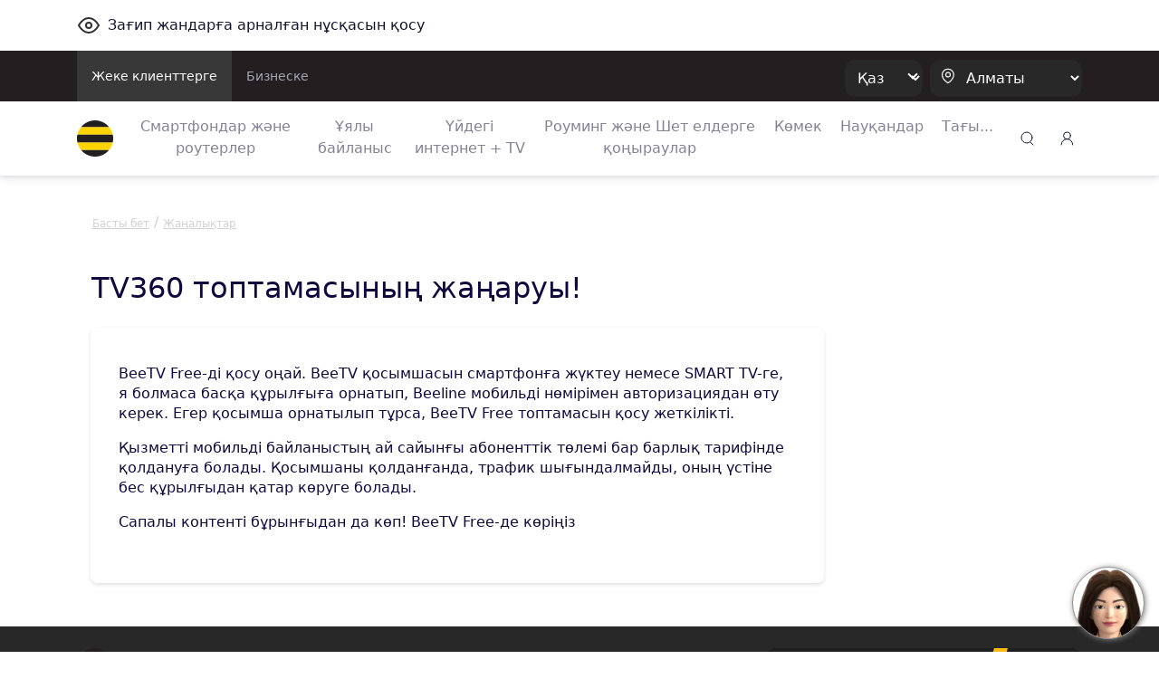

--- FILE ---
content_type: text/html;charset=UTF-8
request_url: https://beeline.kz/kk/events/news/upgrade-tv360
body_size: 13701
content:
<!doctype html>
<html class="no-js" lang="kk">
<head>
<meta charset="utf-8">
<meta http-equiv="x-ua-compatible" content="ie=edge">
<meta http-equiv="Content-Security-Policy" content="img-src * 'self' blob: data: http:;">
<meta name="viewport" content="width=device-width, initial-scale=1.0, shrink-to-fit=no">
<meta name="google-site-verification"
content="pZboqsb_ITPwDr-7ajeLnFvNqOa4VzwuVfH-Dxrcd-k" />
<meta name="facebook-domain-verification" content="1bc1p9nhfhvg9k9r5zj7wdqk0gm3ih" />
<meta name="yandex-verification" content="296b745a308199ca" />
<meta name="yandex-verification" content="4557a6632b03862b" />
<link rel="apple-touch-icon" sizes="180x180" href="/binaries/content/assets/favicon/apple-touch-icon.png">
<link rel="icon" type="image/png" sizes="32x32" href="/binaries/content/assets/favicon/favicon-32x32.png">
<link rel="icon" type="image/png" sizes="16x16" href="/binaries/content/assets/favicon/favicon-16x16.png">
<link rel="manifest" href="/binaries/content/assets/favicon/manifest.json">
<link rel="mask-icon" href="/binaries/content/assets/favicon/safari-pinned-tab.svg" color="#5bbad5">
<link rel="shortcut icon" href="/binaries/content/assets/favicon/favicon.ico">
<meta name="theme-color" content="#ffd400">
<link rel="preload" href='/webfiles/1767857310045/dist/css/vendors.css' as="style">
<link rel="preload" href='/webfiles/1767857310045/dist/css/vue-styles.css' as="style">
<link rel="preload" href='/webfiles/1767857310045/dist/css/main.css' as="style">
<link rel="preload" href='/webfiles/1767857310045/dist/css/sprite.css' as="style">
<title>TV360 топтамасының жаңаруы!</title>
<meta name="description" content="BeeTV-дегі TV360 жинағын жаңа контентпен толықтырып, атауын өзгерттік, енді BeeTV Free аталады. Қазір қосымша төлемсіз еркін көретін қазақ және орыс тіліндегі танымал арна, фильм, телехикая, шоу, концерт пен мультфильм бұрынғыдан да көп."/>
<meta name="search-type" content="events"/>
<!-- Google Tag Manager --> <script>(function(w,d,s,l,i){w[l]=w[l]||[];w[l].push({'gtm.start': new Date().getTime(),event:'gtm.js'});var f=d.getElementsByTagName(s)[0], j=d.createElement(s),dl=l!='dataLayer'?'&l='+l:'';j.async=true;j.src= 'https://www.googletagmanager.com/gtm.js?id='+i+dl;f.parentNode.insertBefore(j,f); })(window,document,'script','dataLayer','GTM-P9QG7NV');</script> <!-- End Google Tag Manager -->
<link rel="stylesheet" type="text/css" href='/webfiles/1767857310045/dist/css/vendors.css'>
<link rel="stylesheet" type="text/css" href='/webfiles/1767857310045/dist/css/vue-styles.css'>
<link rel="stylesheet" type="text/css" href='/webfiles/1767857310045/dist/css/main.css'>
</head>
<body data-spy="scroll" data-target="#list-item" data-offset="0">
<!-- Google Tag Manager (noscript) --> <noscript><iframe src="https://www.googletagmanager.com/ns.html?id=GTM-P9QG7NV" height="0" width="0" style="display:none;visibility:hidden"></iframe></noscript> <!-- End Google Tag Manager (noscript) --> <!-- Yandex.Metrika counter --> <script type="text/javascript" > (function(m,e,t,r,i,k,a){m[i]=m[i]||function(){(m[i].a=m[i].a||[]).push(arguments)}; m[i].l=1*new Date();k=e.createElement(t),a=e.getElementsByTagName(t)[0],k.async=1,k.src=r,a.parentNode.insertBefore(k,a)}) (window, document, "script", "https://mc.yandex.ru/metrika/tag.js", "ym"); ym(65075458, "init", { clickmap:true, trackLinks:true, accurateTrackBounce:true, webvisor:true }); </script> <noscript><div><img src="https://mc.yandex.ru/watch/65075458" style="position:absolute; left:-9999px;" alt="" /></div></noscript> <!-- /Yandex.Metrika counter -->
<textarea id="webFilesPath" style="display: none">/webfiles/1767857310045</textarea>
<textarea id="labels" style="display: none">
{
"tillBeginning": "Науқан басталғанға дейін:",
"tillEnding": "Науқан аяқталуына:"
}
</textarea>
<div id="wrapper" class="boxed">
<div class="top_wrapper ">
<div class="container py-3 letsee-toggler">
<a class="d-flex flex-vertical-center" href="javascript://" onclick="letsee_toggle_panel()">
<div class="svg-eye svg-eye-dims mr-2"></div>
<span>Зағип жандарға арналған нұсқасын қосу</span>
</a>
</div>
<header id="header">


<!--[if IE]>
<div class="text-center bg-warning p-1">Ваш Браузер устарел или не поддерживается нашим сайтом, пожалуйста установите
обновленный <a href="https://www.microsoft.com/en-us/download/internet-explorer-11-for-windows-7-details.aspx"
               class="text-primary"><u>Internet Explorer</u></a> или скачайте <a href="http://google.com/chrome"
                                                                                 class="text-primary"><u>Google
    Chrome</u></a>, <a href="https://www.mozilla.org/en-US/firefox/new/" class="text-primary""><u>FireFox</u></a>
что бы продолжить просмотр сайта.
</div>
<![endif]-->
<div class="text-center bg-warning p-1 ie10nabove">Ваш Браузер устарел или не поддерживается нашим сайтом, пожалуйста
    установите обновленный <a
            href="https://www.microsoft.com/en-us/download/internet-explorer-11-for-windows-7-details.aspx"
            class="text-primary"><u>Internet Explorer</u></a> или скачайте <a href="http://google.com/chrome"
                                                                              class="text-primary"><u>Google Chrome</u></a>,
    <a href="https://www.mozilla.org/en-US/firefox/new/" class="text-primary"><u>FireFox</u></a> что бы продолжить
    просмотр сайта.
</div>
<style>
    .ie10nabove {
        display: none;
    }

    @media all and (-ms-high-contrast: none),(-ms-high-contrast: active) {
        .ie10nabove {
            display: block;
        }
    }
</style>
        <div class="popup-myBeeline d-md-none d-none pt-2">
            <div
                    class="w-100 popup-myBeeline__link">
                <div class="d-flex justify-content-between w-100">
                    <div class="d-flex align-items-center">
                        <div class="popup-myBeeline__close">&#10005</div>
                        <div class="svg-my-beeline-logo--content"></div>
                        <div class="popup-myBeeline__heading">Барлығын дерлік Janymda қосымшасында шешуге болады</div>
                    </div>
                    <a
                            href="https://bee.gg/web-header"
                            target="_blank"
                            class="download-btn"
                    >
Жүктеу                    </a>
                </div>

            </div>
        </div>

        <div class="c-menu-top d-none d-lg-block">
            <div class="container d-flex justify-content-between">
                <ul class="c-menu-top__list d-flex">
                    <li class="c-menu-top__list-item">
                        <a href="/kk"
                           class="c-menu-top__list-link d-block p-3 c-menu-top__list-link--active">
Жеке клиенттерге                        </a>
                    </li>
                    <li class="c-menu-top__list-item">
                        <a href="https://business.beeline.kz/kk/"
                           class="c-menu-top__list-link d-block p-3 ">
Бизнеске                        </a>
                    </li>
                </ul>

                <div class="c-menu-top__right d-flex align-items-center">
                    <div class="c-top-menu-select c-top-menu-select--black c-top-menu-select--arrow mr-2">
                        <select class="language__picker" id="language__picker">
                                    <option id="kk" value="kk">
                                        Қаз
                                    </option>
                                    <option id="ru" value="ru">
                                        Рус
                                    </option>
                        </select>
                    </div>

                    <div class="c-top-menu-select c-top-menu-select--black c-top-menu-select--location">
                        <svg width="15" height="18" viewBox="0 0 15 18" fill="none" xmlns="http://www.w3.org/2000/svg">
                            <path fill-rule="evenodd" clip-rule="evenodd"
                                  d="M1.53271 7.65944C1.54472 4.12562 4.41918 1.27062 7.953 1.28263C11.4868 1.29464 14.3418 4.1691 14.3298 7.70292V7.77538C14.2863 10.0725 13.0037 12.1957 11.4313 13.8551C10.532 14.789 9.52772 15.6157 8.43851 16.3189C8.14727 16.5708 7.71526 16.5708 7.42402 16.3189C5.80027 15.262 4.37516 13.9276 3.21387 12.3768C2.17884 11.0245 1.59119 9.38313 1.53271 7.68118L1.53271 7.65944Z"
                                  stroke="white" stroke-width="1.2" stroke-linecap="round" stroke-linejoin="round" />
                            <circle cx="8" cy="7.5" r="2.5" stroke="white" stroke-width="1.2" stroke-linecap="round"
                                    stroke-linejoin="round" />
                        </svg>
                        <select class="regions-select" data-test="base-top-menu_regions-select-button"
                                style="max-width: 168px;">
                                <option value="kzt" data-title="Алматы"
                                        data-alias="kzt"
                                        style="color: white;">
                                    Алматы
                                </option>
                                <option value="ast" data-title="Астана"
                                        data-alias="ast"
                                        style="color: white;">
                                    Астана
                                </option>
                                <option value="shm" data-title="Шымкент"
                                        data-alias="shm"
                                        style="color: white;">
                                    Шымкент
                                </option>
                                <option value="akt" data-title="Ақтау және Маңғыстау облысы"
                                        data-alias="akt"
                                        style="color: white;">
                                    Ақтау және Маңғыстау облысы
                                </option>
                                <option value="atb" data-title="Ақтөбе және облысы"
                                        data-alias="atb"
                                        style="color: white;">
                                    Ақтөбе және облысы
                                </option>
                                <option value="atr" data-title="Атырау және облысы"
                                        data-alias="atr"
                                        style="color: white;">
                                    Атырау және облысы
                                </option>
                                <option value="akm" data-title="Көкшетау және Ақмола облысы"
                                        data-alias="akm"
                                        style="color: white;">
                                    Көкшетау және Ақмола облысы
                                </option>
                                <option value="kar" data-title="Қарағанды облысы"
                                        data-alias="kar"
                                        style="color: white;">
                                    Қарағанды облысы
                                </option>
                                <option value="kos" data-title="Қостанай облысы"
                                        data-alias="kos"
                                        style="color: white;">
                                    Қостанай облысы
                                </option>
                                <option value="kzo" data-title="Қызылорда облысы"
                                        data-alias="kzo"
                                        style="color: white;">
                                    Қызылорда облысы
                                </option>
                                <option value="ora" data-title="Орал және Батыс Қазақстан облысы"
                                        data-alias="ora"
                                        style="color: white;">
                                    Орал және Батыс Қазақстан облысы
                                </option>
                                <option value="osk" data-title="Өскемен және Шығыс Қазақстан облысы"
                                        data-alias="osk"
                                        style="color: white;">
                                    Өскемен және Шығыс Қазақстан облысы
                                </option>
                                <option value="pvl" data-title="Павлодар және облысы"
                                        data-alias="pvl"
                                        style="color: white;">
                                    Павлодар және облысы
                                </option>
                                <option value="ptp" data-title="Петропавл және Солтүстік Қазақстан облысы"
                                        data-alias="ptp"
                                        style="color: white;">
                                    Петропавл және Солтүстік Қазақстан облысы
                                </option>
                                <option value="alm" data-title="Алматы облысы"
                                        data-alias="alm"
                                        style="color: white;">
                                    Алматы облысы
                                </option>
                                <option value="trz" data-title="Тараз және Жамбыл облысы"
                                        data-alias="trz"
                                        style="color: white;">
                                    Тараз және Жамбыл облысы
                                </option>
                                <option value="tur" data-title="Түркістан облысы"
                                        data-alias="tur"
                                        style="color: white;">
                                    Түркістан облысы
                                </option>
                                <option value="zkn" data-title="Жезқазған және Ұлытау облысы"
                                        data-alias="zkn"
                                        style="color: white;">
                                    Жезқазған және Ұлытау облысы
                                </option>
                                <option value="tdk" data-title="Талдықорған және Жетісу  облысы"
                                        data-alias="tdk"
                                        style="color: white;">
                                    Талдықорған және Жетісу  облысы
                                </option>
                                <option value="sem" data-title="Семей және Абай облысы"
                                        data-alias="sem"
                                        style="color: white;">
                                    Семей және Абай облысы
                                </option>
                        </select>
                    </div>
                </div>
            </div>
        </div>


        <div class="c-menu-bottom container d-flex align-items-center py-2 py-lg-0 js-menu-bottom">
            <a href="/kk"
               class="d-block mr-2 mr-lg-4" data-test="base-top-menu_navbar-logo">
                <img src="/binaries/content/gallery/mainsite/logo.svg" alt="Beeline.kz Logo">
            </a>

            <div class="c-top-menu-select c-top-menu-select--arrow c-mobile-header__lang d-lg-none"
                 style="margin-right: 7px;">
                <select class="language__picker">
                            <option id="kk-mobile" value="kk">
                                Қаз
                            </option>
                            <option id="ru-mobile" value="ru">
                                Рус
                            </option>
                </select>
            </div>

            <ul class="c-menu-bottom__list d-none d-lg-flex">
                    <li class="c-menu-bottom__list-item text-center">
                        <a href="https://shop.beeline.kz/kk?utm_source=mainsite&utm_medium=header&utm_campaign=mainsite_header"
                            class="c-menu-bottom__list-link">
                            Смартфондар және роутерлер
                        </a>
                    </li>
                    <li class="c-menu-bottom__list-item text-center">
                        <a href="/kk/products/tariffs" class="c-menu-bottom__list-link">
                            Ұялы байланыс
                        </a>
                    </li>
                    <li class="c-menu-bottom__list-item text-center">
                        <a href="/kk/internet-home-tv-mobile"
                            class="c-menu-bottom__list-link">
                            Үйдегі интернет + TV
                        </a>
                    </li>
                    <li class="c-menu-bottom__list-item text-center">
                        <a href="/kk/rouming"
                            class="c-menu-bottom__list-link">
                            Роуминг және Шет елдерге қоңыраулар
                        </a>
                    </li>
                    <li class="c-menu-bottom__list-item text-center">
                        <a href="/kk/help"
                            class="c-menu-bottom__list-link">
                            Көмек
                        </a>
                    </li>
                    <li class="c-menu-bottom__list-item text-center">
                        <a href="/kk/events/actions" class="c-menu-bottom__list-link">
                            Науқандар
                        </a>
                    </li>
                    <li class="c-menu-bottom__list-item c-menu-bottom-dropdown">
                        <span href="#" class="c-menu-bottom__list-link">Тағы...</span>
                        <div class="c-menu-bottom-dropdown__content">
                            <ul class="c-menu-bottom-dropdown__content-list">
                                    <li class="c-menu-bottom-dropdown__content-item">
                                        <a href="https://beeline.kz/kk/internet-home-tv-mobile/routers-wifi?utm_source=beeline&utm_medium=internet-home-tv-mobile&utm_campaign=routers-wifi"
                                           
                                           class="c-menu-bottom-dropdown__content-link">
                                            LTE роутерлер
                                        </a>
                                    </li>
                                    <li class="c-menu-bottom-dropdown__content-item">
                                        <a href="/kk/mfs"
                                           
                                           class="c-menu-bottom-dropdown__content-link">
                                            Мобильді қаржылар
                                        </a>
                                    </li>
                                    <li class="c-menu-bottom-dropdown__content-item">
                                        <a href="/kk/entertainment"
                                           class="c-menu-bottom-dropdown__content-link">
                                            Шаттықтан!
                                        </a>
                                    </li>
                                    <li class="c-menu-bottom-dropdown__content-item">
                                        <a href="https://beetv.kz/app"
                                           
                                           class="c-menu-bottom-dropdown__content-link">
                                            BeeTV
                                        </a>
                                    </li>
                                    <li class="c-menu-bottom-dropdown__content-item">
                                        <a href="https://people.beeline.kz"
                                           
                                           class="c-menu-bottom-dropdown__content-link">
                                            Beeline-дағы мәнсап
                                        </a>
                                    </li>
                                    <li class="c-menu-bottom-dropdown__content-item">
                                        <a href="/kk/offices?utm_source=header"
                                           
                                           class="c-menu-bottom-dropdown__content-link">
                                            Қызмет көрсету бөлімшелері
                                        </a>
                                    </li>
                                    <li class="c-menu-bottom-dropdown__content-item">
                                        <a href="/kk/events/news"
                                           class="c-menu-bottom-dropdown__content-link">
                                            Жаңалықтар
                                        </a>
                                    </li>
                                    <li class="c-menu-bottom-dropdown__content-item">
                                        <a href="https://zhylyzhurek.kz/kz"
                                           
                                           class="c-menu-bottom-dropdown__content-link">
                                            «Zhyly Zhurek Foundation» Корпоративтік қоры
                                        </a>
                                    </li>
                                    <li class="c-menu-bottom-dropdown__content-item">
                                        <a href="/kk/map"
                                           class="c-menu-bottom-dropdown__content-link">
                                            Желі құрылысының картасы
                                        </a>
                                    </li>
                                    <li class="c-menu-bottom-dropdown__content-item">
                                        <a href="https://shop.beeline.kz/kk/almaty/number"
                                           
                                           class="c-menu-bottom-dropdown__content-link">
                                            Beeline нөмірін сатып алу
                                        </a>
                                    </li>
                                    <li class="c-menu-bottom-dropdown__content-item">
                                        <a href="/kk/credits"
                                           class="c-menu-bottom-dropdown__content-link">
                                            Несиелер
                                        </a>
                                    </li>
                                    <li class="c-menu-bottom-dropdown__content-item">
                                        <a href="/kk/fraud"
                                           class="c-menu-bottom-dropdown__content-link">
                                            Алаяқтық
                                        </a>
                                    </li>
                            </ul>
                        </div>
                    </li>
            </ul>

            <div class="ml-lg-auto">
        <div class="top-menu__city top-menu__search vue-search" data-type="header">
        <div class="svg-newsearch-icon svg-newsearch-icon-dims" data-test="header_svg-newsearch-icon" @click="modalOpen()"></div>
        <div id="overlay" class="container" @click="modalCloseOverlay($event)">
        <div class="search-form px-lg-2 py-0" style="top: 0;">
    <div class="advanced-search">
        <div class="section search-page">
            <div class="search-header">
                <div class="row">
                    <div class="col-12 search-bar pt-lg-0 px-lg-4 pb-2">
                        <div class="row">
                            <div class="col-12 float-left px-3" id="searchInput">
                                <input @keyup.enter="proceedSearch()" v-model="searchInput" type="text"
                                       name="query" autocomplete="false" class="form-control"
                                       id="inlineFormInputName3" data-test="header_search-input"
                                       placeholder="Іздеу">

                                <a @click="modalClose()" v-if="searchShowType === 'header'"
                                   class="float-right header-search-close" style="">
                                    <div class="svg-Plus-dark svg-Plus-dark-dims close-search" data-test="header_close-search-button"></div>
                                </a>

                                <button class="float-right close-btns" @click="proceedSearch()"
                                        v-if="searchShowType === 'header'">
                                    <div class="svg-new-search-icon svg-new-search-icon-dims" data-test="header_click-search-button"></div>
                                </button>
                                <button class="float-right close-btns" @click="proceedSearch()" v-else>
                                    <div class="svg-search-icon_black svg-search-icon_black-dims"></div>
                                </button>
                            </div>
                        </div>
                    </div>
                    <ul v-if="searchResults.length > 0" class="nav nav-tabs search-tabs" id="myTab" role="tablist">
                        <li v-for="type in typesFromElastic" class="nav-item px-lg-1 px-3 pb-2 pt-2">
                            <a @click.prevent="currentType = type;" v-bind:class="{ active: currentType == type}"
                               class="nav-link search-tab-link px-0 py-0 px-lg-2 pt-lg-2">{{checkSubtype(type)}}
                                {{searchResultsComputed[type].length}}</a>
                        </li>
                    </ul>
                </div>
            </div>
            <template v-if="state=='ready'">
                <div v-if="searchResultsCount > 0">
                    <div v-for="(type, index) in searchResultsComputed" v-if="index == currentType">
                        <div v-for="(item, j) in type"
                             v-if="(searchShowType == 'page' && j < 2000) || (searchShowType == 'header' && j < 2)">
                            <div class="py-2 source-title">
                                <a :href="item.url" @click.prevent="clickLink(item.url)" style="cursor: pointer">
                                    <h3 class="pl-3 pb-2" v-if="item.highlight.title != undefined "
                                        v-for="param in item.highlight.title" v-html="param"></h3>
                                    <h3 class="pl-3 pb-2"
                                        v-if="item.highlight.title == undefined || item.highlight.title.lenght == 0">
                                        {{item._source.title}}</h3>

                                    <div class="px-3 source-content" v-if="item.hasOwnProperty('highlight')"
                                         style="color: #290e1c!important;">
                                        <p v-for="param in item.highlight.content" v-html="param"></p>
                                    </div>
                                </a>
                            </div>
                        </div>
                    </div>
                    <div class="text-center py-3 show-more-link" v-if="searchShowType == 'header'">
                        <a :href="showAllResults()" class="mb-0">Барлығын көрсету</a>
                    </div>
                </div>
                <div v-if="(searchResults.length == 0) && (searchInput.length > 2)">
                    <h3>Нәтижелері жоқ: {{searchInput}} </h3>
                </div>
                <div v-if="(searchResults.length == 0) && (searchInput.length > 0 && searchInput.length < 3)">
                    <h3>Басқа таңбаларды енгізіңіз</h3>
                </div>
            </template>
            <div v-if="state == 'error'">
                <div>Қызмет уақытша мүмкін емес</div>
            </div>
            <div v-if="state == 'loading'">
<div class="showbox" >
    <div class="loader">
        <svg class="circular" viewBox="25 25 50 50">
            <circle class="path" cx="50" cy="50" r="20" fill="none" stroke-width="2" stroke-miterlimit="10"/>
        </svg>
    </div>
</div>            </div>
        </div>
    </div>
        </div>
        </div>
        </div>

            </div>

            <div class="top-menu__login desktop_login ml-auto ml-lg-0" style="margin-left: 9px;">
    <span class="load-css" data-type="auth_zone">
        <span id="authZone">
            <span id="authModal" class="authorizationModal">
                <auth-modal :localization='{
                        scanQrTitle: `Тарифтер мен қызметтерге қосылу «Janymda» қосымшасы арқылы мүмкін`,
                        scanQrText: `QR-кодты сканерлеңіз, қосымша ашылады 🙂`,
                        scanQrAuthTitle: `Жеке кабинет Janymda қосымшасына көшті`,
                        scanQrAuthText: `Қосымшада талдап тексеру, тарифтер мен қызметтерді қосу, ГБ сыйлау, ГБ-ны айырбастау, бонустар алу мен КӨПТЕГЕН дүниелер мүмкін.`,
                        qrConnectButtonFull: `Janymda арқылы қосу`,
                        qrAuthButtonFull: `Janymda-ге өту`,
                        }'
                >
                </auth-modal>
            </span>

            <span class="dashboardDropdown">
<a class="svg-signup-icon svg-signup-icon-dims pointer mr-md-0 mr-3 d-block" id="loginButton" data-test="login-popup_signupLoginButton" v-cloak
   href="https://new-my.beeline.kz/login" v-if="isPathB2B === 'b2b'"></a>

<div class="svg-signup-icon svg-signup-icon-dims pointer mr-md-0 mr-3" id="loginButton" data-test="login-popup_signupLoginButton" v-cloak @click="showAuthModal()"
     v-else-if="!user.isAuth || !user.phone"></div>
            </span>
        </span>
    </span>
            </div>

            <div role="button" class="d-lg-none js-hamburger">
                <div class="svg-hamb svg-hamb-dims"></div>
            </div>
        </div>
        <div id="topMenuLine"></div>

        <div class="city-list">
            <div class="container">
                    <span class="close-city-list pull-right"><div
                                class="svg-close svg-close-dims"></div></span>
                <ul class="row" itemscope itemtype="http://schema.org/PostalAddress">
                        <li class="col-md-5 col-12">
                            <a class="city__list-check" href="#kzt"
                               data-title="Алматы" data-alias="kzt"
                               onclick="window.MainSite.Locales.changeRegion('kzt')">
                                <span itemprop="addressLocality">Алматы</span>
                            </a>
                        </li>
                        <li class="col-md-5 col-12">
                            <a class="city__list-check" href="#ast"
                               data-title="Астана" data-alias="ast"
                               onclick="window.MainSite.Locales.changeRegion('ast')">
                                <span itemprop="addressLocality">Астана</span>
                            </a>
                        </li>
                        <li class="col-md-5 col-12">
                            <a class="city__list-check" href="#shm"
                               data-title="Шымкент" data-alias="shm"
                               onclick="window.MainSite.Locales.changeRegion('shm')">
                                <span itemprop="addressLocality">Шымкент</span>
                            </a>
                        </li>
                        <li class="col-md-5 col-12">
                            <a class="city__list-check" href="#akt"
                               data-title="Ақтау және Маңғыстау облысы" data-alias="akt"
                               onclick="window.MainSite.Locales.changeRegion('akt')">
                                <span itemprop="addressLocality">Ақтау және Маңғыстау облысы</span>
                            </a>
                        </li>
                        <li class="col-md-5 col-12">
                            <a class="city__list-check" href="#atb"
                               data-title="Ақтөбе және облысы" data-alias="atb"
                               onclick="window.MainSite.Locales.changeRegion('atb')">
                                <span itemprop="addressLocality">Ақтөбе және облысы</span>
                            </a>
                        </li>
                        <li class="col-md-5 col-12">
                            <a class="city__list-check" href="#atr"
                               data-title="Атырау және облысы" data-alias="atr"
                               onclick="window.MainSite.Locales.changeRegion('atr')">
                                <span itemprop="addressLocality">Атырау және облысы</span>
                            </a>
                        </li>
                        <li class="col-md-5 col-12">
                            <a class="city__list-check" href="#akm"
                               data-title="Көкшетау және Ақмола облысы" data-alias="akm"
                               onclick="window.MainSite.Locales.changeRegion('akm')">
                                <span itemprop="addressLocality">Көкшетау және Ақмола облысы</span>
                            </a>
                        </li>
                        <li class="col-md-5 col-12">
                            <a class="city__list-check" href="#kar"
                               data-title="Қарағанды облысы" data-alias="kar"
                               onclick="window.MainSite.Locales.changeRegion('kar')">
                                <span itemprop="addressLocality">Қарағанды облысы</span>
                            </a>
                        </li>
                        <li class="col-md-5 col-12">
                            <a class="city__list-check" href="#kos"
                               data-title="Қостанай облысы" data-alias="kos"
                               onclick="window.MainSite.Locales.changeRegion('kos')">
                                <span itemprop="addressLocality">Қостанай облысы</span>
                            </a>
                        </li>
                        <li class="col-md-5 col-12">
                            <a class="city__list-check" href="#kzo"
                               data-title="Қызылорда облысы" data-alias="kzo"
                               onclick="window.MainSite.Locales.changeRegion('kzo')">
                                <span itemprop="addressLocality">Қызылорда облысы</span>
                            </a>
                        </li>
                        <li class="col-md-5 col-12">
                            <a class="city__list-check" href="#ora"
                               data-title="Орал және Батыс Қазақстан облысы" data-alias="ora"
                               onclick="window.MainSite.Locales.changeRegion('ora')">
                                <span itemprop="addressLocality">Орал және Батыс Қазақстан облысы</span>
                            </a>
                        </li>
                        <li class="col-md-5 col-12">
                            <a class="city__list-check" href="#osk"
                               data-title="Өскемен және Шығыс Қазақстан облысы" data-alias="osk"
                               onclick="window.MainSite.Locales.changeRegion('osk')">
                                <span itemprop="addressLocality">Өскемен және Шығыс Қазақстан облысы</span>
                            </a>
                        </li>
                        <li class="col-md-5 col-12">
                            <a class="city__list-check" href="#pvl"
                               data-title="Павлодар және облысы" data-alias="pvl"
                               onclick="window.MainSite.Locales.changeRegion('pvl')">
                                <span itemprop="addressLocality">Павлодар және облысы</span>
                            </a>
                        </li>
                        <li class="col-md-5 col-12">
                            <a class="city__list-check" href="#ptp"
                               data-title="Петропавл және Солтүстік Қазақстан облысы" data-alias="ptp"
                               onclick="window.MainSite.Locales.changeRegion('ptp')">
                                <span itemprop="addressLocality">Петропавл және Солтүстік Қазақстан облысы</span>
                            </a>
                        </li>
                        <li class="col-md-5 col-12">
                            <a class="city__list-check" href="#alm"
                               data-title="Алматы облысы" data-alias="alm"
                               onclick="window.MainSite.Locales.changeRegion('alm')">
                                <span itemprop="addressLocality">Алматы облысы</span>
                            </a>
                        </li>
                        <li class="col-md-5 col-12">
                            <a class="city__list-check" href="#trz"
                               data-title="Тараз және Жамбыл облысы" data-alias="trz"
                               onclick="window.MainSite.Locales.changeRegion('trz')">
                                <span itemprop="addressLocality">Тараз және Жамбыл облысы</span>
                            </a>
                        </li>
                        <li class="col-md-5 col-12">
                            <a class="city__list-check" href="#tur"
                               data-title="Түркістан облысы" data-alias="tur"
                               onclick="window.MainSite.Locales.changeRegion('tur')">
                                <span itemprop="addressLocality">Түркістан облысы</span>
                            </a>
                        </li>
                        <li class="col-md-5 col-12">
                            <a class="city__list-check" href="#zkn"
                               data-title="Жезқазған және Ұлытау облысы" data-alias="zkn"
                               onclick="window.MainSite.Locales.changeRegion('zkn')">
                                <span itemprop="addressLocality">Жезқазған және Ұлытау облысы</span>
                            </a>
                        </li>
                        <li class="col-md-5 col-12">
                            <a class="city__list-check" href="#tdk"
                               data-title="Талдықорған және Жетісу  облысы" data-alias="tdk"
                               onclick="window.MainSite.Locales.changeRegion('tdk')">
                                <span itemprop="addressLocality">Талдықорған және Жетісу  облысы</span>
                            </a>
                        </li>
                        <li class="col-md-5 col-12">
                            <a class="city__list-check" href="#sem"
                               data-title="Семей және Абай облысы" data-alias="sem"
                               onclick="window.MainSite.Locales.changeRegion('sem')">
                                <span itemprop="addressLocality">Семей және Абай облысы</span>
                            </a>
                        </li>
                </ul>
            </div>
        </div>

        <div class="d-lg-none">
            <div class="c-sidenav js-sidenav">
                <div class="c-sidenav__top d-flex align-items-center container py-3">
                    <a href="/kk"
                       style="margin-right: 10px;">
                        <img src="/binaries/content/gallery/mainsite/logo.svg" alt="Beeline.kz Logo">
                    </a>
                    <div class="c-top-menu-select c-top-menu-select--location">
                        <svg width="15" height="18" viewBox="0 0 15 18" fill="none" xmlns="http://www.w3.org/2000/svg">
                            <path fill-rule="evenodd" clip-rule="evenodd"
                                  d="M1.03271 7.65944C1.04472 4.12562 3.91918 1.27062 7.453 1.28263C10.9868 1.29464 13.8418 4.1691 13.8298 7.70292V7.77538C13.7863 10.0725 12.5037 12.1957 10.9313 13.8551C10.032 14.789 9.02772 15.6157 7.93851 16.3189C7.64727 16.5708 7.21526 16.5708 6.92402 16.3189C5.30027 15.262 3.87516 13.9276 2.71387 12.3768C1.67884 11.0245 1.09119 9.38313 1.03271 7.68118L1.03271 7.65944Z"
                                  stroke="#10083F" stroke-width="1.2" stroke-linecap="round" stroke-linejoin="round" />
                            <circle cx="7.5" cy="7.5" r="2.5" stroke="#10083F" stroke-width="1.2" stroke-linecap="round"
                                    stroke-linejoin="round" />
                        </svg>
                        <select class="regions-select" data-test="base-top-menu_regions-select-button"
                                style="max-width: 168px;">
                                <option value="kzt" data-title="Алматы"
                                        data-alias="kzt">
                                    Алматы
                                </option>
                                <option value="ast" data-title="Астана"
                                        data-alias="ast">
                                    Астана
                                </option>
                                <option value="shm" data-title="Шымкент"
                                        data-alias="shm">
                                    Шымкент
                                </option>
                                <option value="akt" data-title="Ақтау және Маңғыстау облысы"
                                        data-alias="akt">
                                    Ақтау және Маңғыстау облысы
                                </option>
                                <option value="atb" data-title="Ақтөбе және облысы"
                                        data-alias="atb">
                                    Ақтөбе және облысы
                                </option>
                                <option value="atr" data-title="Атырау және облысы"
                                        data-alias="atr">
                                    Атырау және облысы
                                </option>
                                <option value="akm" data-title="Көкшетау және Ақмола облысы"
                                        data-alias="akm">
                                    Көкшетау және Ақмола облысы
                                </option>
                                <option value="kar" data-title="Қарағанды облысы"
                                        data-alias="kar">
                                    Қарағанды облысы
                                </option>
                                <option value="kos" data-title="Қостанай облысы"
                                        data-alias="kos">
                                    Қостанай облысы
                                </option>
                                <option value="kzo" data-title="Қызылорда облысы"
                                        data-alias="kzo">
                                    Қызылорда облысы
                                </option>
                                <option value="ora" data-title="Орал және Батыс Қазақстан облысы"
                                        data-alias="ora">
                                    Орал және Батыс Қазақстан облысы
                                </option>
                                <option value="osk" data-title="Өскемен және Шығыс Қазақстан облысы"
                                        data-alias="osk">
                                    Өскемен және Шығыс Қазақстан облысы
                                </option>
                                <option value="pvl" data-title="Павлодар және облысы"
                                        data-alias="pvl">
                                    Павлодар және облысы
                                </option>
                                <option value="ptp" data-title="Петропавл және Солтүстік Қазақстан облысы"
                                        data-alias="ptp">
                                    Петропавл және Солтүстік Қазақстан облысы
                                </option>
                                <option value="alm" data-title="Алматы облысы"
                                        data-alias="alm">
                                    Алматы облысы
                                </option>
                                <option value="trz" data-title="Тараз және Жамбыл облысы"
                                        data-alias="trz">
                                    Тараз және Жамбыл облысы
                                </option>
                                <option value="tur" data-title="Түркістан облысы"
                                        data-alias="tur">
                                    Түркістан облысы
                                </option>
                                <option value="zkn" data-title="Жезқазған және Ұлытау облысы"
                                        data-alias="zkn">
                                    Жезқазған және Ұлытау облысы
                                </option>
                                <option value="tdk" data-title="Талдықорған және Жетісу  облысы"
                                        data-alias="tdk">
                                    Талдықорған және Жетісу  облысы
                                </option>
                                <option value="sem" data-title="Семей және Абай облысы"
                                        data-alias="sem">
                                    Семей және Абай облысы
                                </option>
                        </select>
                    </div>
                    <svg width="36" height="36" viewBox="0 0 36 36" fill="none" xmlns="http://www.w3.org/2000/svg"
                         class="ml-auto js-sidenav-close">
                        <rect width="36" height="36" rx="12" fill="#F1F1F4" />
                        <path d="M25 11L11 25" stroke="#10083F" stroke-width="1.4" stroke-linecap="round"
                              stroke-linejoin="round" />
                        <path d="M25 25L11 11" stroke="#10083F" stroke-width="1.4" stroke-linecap="round"
                              stroke-linejoin="round" />
                    </svg>
                </div>

                <nav class="c-sidenav__nav py-2">
                    <div class="c-sidenav__nav-title mb-3 pl-3">Жеке клиенттерге</div>
                    <ul class="c-sidenav__list">
                            <li class="c-sidenav__list-item">
                                <a href="https://shop.beeline.kz/kk?utm_source=mainsite&utm_medium=header&utm_campaign=mainsite_header"
                                   
                                   class="c-sidenav__list-link d-inline-block font-weight-500">
                                    Смартфондар және роутерлер
                                </a>
                            </li>
                            <li class="c-sidenav__list-item">
                                <a href="/kk/products/tariffs"
                                   class="c-sidenav__list-link d-inline-block font-weight-500">
                                    Ұялы байланыс
                                </a>
                            </li>
                            <li class="c-sidenav__list-item">
                                <a href="/kk/internet-home-tv-mobile"
                                   
                                   class="c-sidenav__list-link d-inline-block font-weight-500">
                                    Үйдегі интернет + TV
                                </a>
                            </li>
                            <li class="c-sidenav__list-item">
                                <a href="/kk/rouming"
                                   
                                   class="c-sidenav__list-link d-inline-block font-weight-500">
                                    Роуминг және Шет елдерге қоңыраулар
                                </a>
                            </li>
                            <li class="c-sidenav__list-item">
                                <a href="/kk/help"
                                   
                                   class="c-sidenav__list-link d-inline-block font-weight-500">
                                    Көмек
                                </a>
                            </li>
                            <li class="c-sidenav__list-item">
                                <a href="/kk/events/actions"
                                   class="c-sidenav__list-link d-inline-block font-weight-500">
                                    Науқандар
                                </a>
                            </li>
                            <li class="c-sidenav__list-item">
                                <a href="https://beeline.kz/kk/internet-home-tv-mobile/routers-wifi?utm_source=beeline&utm_medium=internet-home-tv-mobile&utm_campaign=routers-wifi"
                                   
                                   class="c-sidenav__list-link d-inline-block font-weight-500">
                                    LTE роутерлер
                                </a>
                            </li>
                            <li class="c-sidenav__list-item">
                                <a href="/kk/mfs"
                                   
                                   class="c-sidenav__list-link d-inline-block font-weight-500">
                                    Мобильді қаржылар
                                </a>
                            </li>
                            <li class="c-sidenav__list-item">
                                <a href="/kk/entertainment"
                                   class="c-sidenav__list-link d-inline-block font-weight-500">
                                    Шаттықтан!
                                </a>
                            </li>
                            <li class="c-sidenav__list-item">
                                <a href="https://beetv.kz/app"
                                   
                                   class="c-sidenav__list-link d-inline-block font-weight-500">
                                    BeeTV
                                </a>
                            </li>
                            <li class="c-sidenav__list-item">
                                <a href="https://people.beeline.kz"
                                   
                                   class="c-sidenav__list-link d-inline-block font-weight-500">
                                    Beeline-дағы мәнсап
                                </a>
                            </li>
                            <li class="c-sidenav__list-item">
                                <a href="/kk/offices?utm_source=header"
                                   
                                   class="c-sidenav__list-link d-inline-block font-weight-500">
                                    Қызмет көрсету бөлімшелері
                                </a>
                            </li>
                            <li class="c-sidenav__list-item">
                                <a href="/kk/events/news"
                                   class="c-sidenav__list-link d-inline-block font-weight-500">
                                    Жаңалықтар
                                </a>
                            </li>
                            <li class="c-sidenav__list-item">
                                <a href="https://zhylyzhurek.kz/kz"
                                   
                                   class="c-sidenav__list-link d-inline-block font-weight-500">
                                    «Zhyly Zhurek Foundation» Корпоративтік қоры
                                </a>
                            </li>
                            <li class="c-sidenav__list-item">
                                <a href="/kk/map"
                                   class="c-sidenav__list-link d-inline-block font-weight-500">
                                    Желі құрылысының картасы
                                </a>
                            </li>
                            <li class="c-sidenav__list-item">
                                <a href="https://shop.beeline.kz/kk/almaty/number"
                                   
                                   class="c-sidenav__list-link d-inline-block font-weight-500">
                                    Beeline нөмірін сатып алу
                                </a>
                            </li>
                            <li class="c-sidenav__list-item">
                                <a href="/kk/credits"
                                   class="c-sidenav__list-link d-inline-block font-weight-500">
                                    Несиелер
                                </a>
                            </li>
                            <li class="c-sidenav__list-item">
                                <a href="/kk/fraud"
                                   class="c-sidenav__list-link d-inline-block font-weight-500">
                                    Алаяқтық
                                </a>
                            </li>
                    </ul>
                    <a href="https://business.beeline.kz/kk/"
                       class="c-sidenav__nav-link d-flex align-items-center justify-content-between p-3">
                        <span class="c-sidenav__nav-link-text font-weight-bold">Бизнеске</span>
                        <span class="c-sidenav__nav-link-arrow">
                            <svg width="24" height="24" viewBox="0 0 24 24" fill="none"
                                 xmlns="http://www.w3.org/2000/svg">
                                <path d="M19.75 11.7256L4.75 11.7256" stroke="#10083F" stroke-width="1.5"
                                      stroke-linecap="round" stroke-linejoin="round" />
                                <path d="M13.7002 5.70124L19.7502 11.7252L13.7002 17.7502" stroke="#10083F"
                                      stroke-width="1.5" stroke-linecap="round" stroke-linejoin="round" />
                            </svg>
                        </span>
                    </a>
                </nav>
            </div>
        </div>
        <!-- top-menu end-->

</header>
</div>
<div class="content-wrapper " id="content-wrapper">
<div class="top-title-wrapper">
<div class="container">
<div class="row">
<div class="col-md-12 col-sm-12">
</div>
</div>
</div>
</div>
<div class="container">
<div class="bread__crumbs text-left main-bread" no-index="true">
<a class="bread__crumbs-link"
href="/">Басты бет</a> <span
class="bread__crumbs-divider">/</span>
<span class="bread__crumbs-link cursor-default">
Жаңалықтар</span>
</div>
</div>
<div class="content-block">
    <div>
                <div>
                    
<div class="container">
    <h2 class="h2_space px-3 text-left">TV360 топтамасының жаңаруы!</h2>
</div>
    <div class="main-tarif event-single-page load-css" data-type="news">
        <div class="container">
            <div class="col-12 mb-3">
                <div class="promo__banner-border rounded py-lg-4 px-lg-3 mx-0 row events-page">
                    <div class="col-12 col-sm-6 px-0">
                    </div>
                    <div class="col-12 ">
                        <div class="row">
                            <div class="col-12 pt-3 pt-lg-0 text-left">
                            </div>
                        </div>
                    </div>
                    <div class="container pt-3">
                        <div class="pb-3 action__txt">
<p>BeeTV Free-ді қосу оңай. BeeTV қосымшасын смартфонға жүктеу немесе SMART TV-ге, я болмаса басқа құрылғыға орнатып, Beeline мобильді нөмірімен авторизациядан өту керек. Егер қосымша орнатылып тұрса, BeeTV Free топтамасын қосу жеткілікті.</p>

<p>Қызметті мобильді байланыстың ай сайынғы абоненттік төлемі бар барлық тарифінде қолдануға болады. Қосымшаны қолданғанда, трафик шығындалмайды, оның үстіне бес құрылғыдан қатар көруге болады.</p>

<p>Сапалы контенті бұрынғыдан да көп! BeeTV Free-де көріңіз</p>                        </div>
                    </div>
                </div>
            </div>
        </div>
    </div>


<style>
    .main-tarif{
        padding: 0;
    }
</style>


                </div>
    </div>

</div>
</div>
<footer class="footer mt-5 py-3 py-lg-4">
    <div class="container">
        <div class="row">
            <div class="col-lg-8">
                <div class="row mb-4">
                    <div class="col-12 d-block d-md-flex flex-wrap align-items-center">
                        <div class="footer__logo mb-4 mb-md-0">
                            <img src="/binaries/content/gallery/mainsite/new-logo--white.svg" alt="Beeline.kz Logo">
                        </div>
                        <div class="footer__social row">
                                        <div class="col">
                                            <a class="footer__social-link" href="https://vk.com/beeline_kaz" target="_blank"
                                               rel="noopener">
                                                <img class="img-fluid"
                                                     data-test="footer_img-fluid"
                                                     data-src="/binaries/content/gallery/book/vkontakte.svg"
                                                     alt="vk" height="24" />
                                            </a>
                                        </div>
                                        <div class="col">
                                            <a class="footer__social-link" href="https://www.facebook.com/Beeline.Kazakhstan" target="_blank"
                                               rel="noopener">
                                                <img class="img-fluid"
                                                     data-test="footer_img-fluid"
                                                     data-src="/binaries/content/gallery/book/fb.svg"
                                                     alt="facebook" height="24" />
                                            </a>
                                        </div>
                                        <div class="col">
                                            <a class="footer__social-link" href="https://twitter.com/_Beeline_kz" target="_blank"
                                               rel="noopener">
                                                <img class="img-fluid"
                                                     data-test="footer_img-fluid"
                                                     data-src="/binaries/content/gallery/book/twttr.svg"
                                                     alt="twitter" height="24" />
                                            </a>
                                        </div>
                                        <div class="col">
                                            <a class="footer__social-link" href="https://www.youtube.com/user/BeelineKazakhstan" target="_blank"
                                               rel="noopener">
                                                <img class="img-fluid"
                                                     data-test="footer_img-fluid"
                                                     data-src="/binaries/content/gallery/book/youtube.svg"
                                                     alt="youtube" height="24" />
                                            </a>
                                        </div>
                                        <div class="col">
                                            <a class="footer__social-link" href="https://www.instagram.com/beeline_kz/" target="_blank"
                                               rel="noopener">
                                                <img class="img-fluid"
                                                     data-test="footer_img-fluid"
                                                     data-src="/binaries/content/gallery/book/instagram.svg"
                                                     alt="instagram" height="24" />
                                            </a>
                                        </div>
                                        <div class="col">
                                            <a class="footer__social-link" href="http://t.me/BeelineDanaBot" target="_blank"
                                               rel="noopener">
                                                <img class="img-fluid"
                                                     data-test="footer_img-fluid"
                                                     data-src="/binaries/content/gallery/book/telegram.svg"
                                                     alt="telegram" height="24" />
                                            </a>
                                        </div>
                        </div>
                    </div>
                </div>
                        <div class="row footer-menu-desktop" id="footer_menu">
                                <div class="col-3 pb-3 text-left">
                                    <ul class="list-group" data-test="footer_list-group">
                                        <li>Жеке клиенттерге</li>
                                            <li class="mb-2">
                                                <a href="https://new.beeline.kz/kk/products/tariffs" >
                                                    Ұялы байланыс
                                                </a>
                                            </li>
                                            <li class="mb-2">
                                                <a href="https://beeline.kz/kk/offices?utm_source=footer" >
                                                    Бөлімшелер мен кеңселер
                                                </a>
                                            </li>
                                            <li class="mb-2">
                                                <a href="https://new.beeline.kz/kk/internet-home-tv-mobile?utm_source=footer" >
                                                    Үйдегі интернет
                                                </a>
                                            </li>
                                            <li class="mb-2">
                                                <a href="https://beetv.kz/app" >
                                                    BeeTV
                                                </a>
                                            </li>
                                            <li class="mb-2">
                                                <a href="https://shop.beeline.kz/kk/almaty?utm_source=mainsite&utm_medium=footer&utm_campaign=mainsite_footer" >
                                                    Смартфондар және роутерлер
                                                </a>
                                            </li>
                                            <li class="mb-2">
                                                <a href="https://new.beeline.kz/kk/help" >
                                                    Көмек
                                                </a>
                                            </li>
                                    </ul>
                                </div>
                                <div class="col-3 pb-3 text-left">
                                    <ul class="list-group" data-test="footer_list-group">
                                        <li>Бизнеске</li>
                                            <li class="mb-2">
                                                <a href="https://business.beeline.kz/kk/mobile-connection" >
                                                    Ұялы байланыс
                                                </a>
                                            </li>
                                            <li class="mb-2">
                                                <a href="https://business.beeline.kz/kk/internet-for-office" >
                                                    Кеңселік байланыс
                                                </a>
                                            </li>
                                            <li class="mb-2">
                                                <a href="https://business.beeline.kz/kk/" >
                                                    Өнімдер және шешімдер
                                                </a>
                                            </li>
                                            <li class="mb-2">
                                                <a href="https://business.beeline.kz/kk/roaming" >
                                                    Роуминг
                                                </a>
                                            </li>
                                            <li class="mb-2">
                                                <a href="https://business.beeline.kz/kk/support" >
                                                    Көмек
                                                </a>
                                            </li>
                                    </ul>
                                </div>
                                <div class="col-3 pb-3 text-left">
                                    <ul class="list-group" data-test="footer_list-group">
                                        <li>Beeline</li>
                                            <li class="mb-2">
                                                <a href="https://new.beeline.kz/kk/top-up?utm_source=footer" >
                                                    Шотты толтыру
                                                </a>
                                            </li>
                                            <li class="mb-2">
                                                <a  href="">
                                                    Beeline-ға ауысу
                                                </a>
                                            </li>
                                            <li class="mb-2">
                                                <a href="https://shop.beeline.kz/kk/number?utm_source=main_site&utm_medium=footer&utm_campaign=web" >
                                                    Нөмір таңдау
                                                </a>
                                            </li>
                                            <li class="mb-2">
                                                <a  href="/kk/offices">
                                                    Beeline Картада
                                                </a>
                                            </li>
                                    </ul>
                                </div>
                                <div class="col-3 pb-3 text-left">
                                    <ul class="list-group" data-test="footer_list-group">
                                        <li>Компания туралы</li>
                                            <li class="mb-2">
                                                <a href="https://new.beeline.kz/kk/about" >
                                                    Біз туралы ең бастысы
                                                </a>
                                            </li>
                                            <li class="mb-2">
                                                <a href="https://25.beeline.kz/kz" >
                                                    Beeline Қазақстан тарихы
                                                </a>
                                            </li>
                                            <li class="mb-2">
                                                <a  href="/kk/about/rukovodstvo">
                                                    Басшылық
                                                </a>
                                            </li>
                                            <li class="mb-2">
                                                <a href="https://media.beeline.kz/" >
                                                    Пресс-орталық
                                                </a>
                                            </li>
                                            <li class="mb-2">
                                                <a href="https://zhylyzhurek.kz/" >
                                                    «Zhyly Zhurek Foundation» Корпоративтік қоры
                                                </a>
                                            </li>
                                            <li class="mb-2">
                                                <a href="https://new.beeline.kz/kk/events/news#all" >
                                                    Жаңалықтар
                                                </a>
                                            </li>
                                            <li class="mb-2">
                                                <a href="https://people.beeline.kz/" >
                                                    Мәнсап
                                                </a>
                                            </li>
                                            <li class="mb-2">
                                                <a  href="/kk/about/documents">
                                                    Бұқаралық Келісімшарт және басқа құжаттар
                                                </a>
                                            </li>
                                            <li class="mb-2">
                                                <a href="/kk/about/chancellery" >
                                                    Кеңсе
                                                </a>
                                            </li>
                                            <li class="mb-2">
                                                <a href="https://beeline.kz/kk/speak-up" >
                                                    Speak Up сенім арнасы
                                                </a>
                                            </li>
                                    </ul>
                                </div>
                                <div class="col-3 pb-3 text-left">
                                    <ul class="list-group" data-test="footer_list-group">
                                        <li>Лицензия</li>
                                            <li class="mb-2">
                                                <a  href="">
                                                    ККМ № БД 0000317 мемлекеттік лицензиясын «КаР-Тел» ЖШС-не 24.08.1998 жылы ҚР Көлік және коммуникациялар министрлігі берген
                                                </a>
                                            </li>
                                    </ul>
                                </div>
                        </div>

                        <div class="footer-menu-mobile main-accord">
                            <template>
                                <div role="tablist">
                                        <div style="display: inherit;">
                                            <div style="border: none;"
                                                 class="p-0 row tarif-accord-header collapse_transition mx-0 box-11 no-gutters"
                                                 role="tab" v-b-toggle.accordion11>
                                                <div class="col-10 text-left">
                                                    <a class="roaming_accordion_header h2">Жеке клиенттерге</a>
                                                </div>
                                                <div class="col-2 tarif_accordion-icon text-right float-right flex-center">
                                                    <div class="float-right flex-center">
                                                        <span class="footer-menu-mobile__arrow"></span>
                                                    </div>
                                                </div>
                                            </div>
                                            <b-collapse id="accordion11" class="text-left tarif-accord-content"
                                                        accordion="my-accordion" role="tabpanel">
                                                <b-card-body>
                                                    <ul>
                                                            <li class="py-1">
                                                                <a href="https://new.beeline.kz/kk/products/tariffs" >
                                                                    Ұялы байланыс
                                                                </a>
                                                            </li>
                                                            <li class="py-1">
                                                                <a href="https://beeline.kz/kk/offices?utm_source=footer" >
                                                                    Бөлімшелер мен кеңселер
                                                                </a>
                                                            </li>
                                                            <li class="py-1">
                                                                <a href="https://new.beeline.kz/kk/internet-home-tv-mobile?utm_source=footer" >
                                                                    Үйдегі интернет
                                                                </a>
                                                            </li>
                                                            <li class="py-1">
                                                                <a href="https://beetv.kz/app" >
                                                                    BeeTV
                                                                </a>
                                                            </li>
                                                            <li class="py-1">
                                                                <a href="https://shop.beeline.kz/kk/almaty?utm_source=mainsite&utm_medium=footer&utm_campaign=mainsite_footer" >
                                                                    Смартфондар және роутерлер
                                                                </a>
                                                            </li>
                                                            <li class="py-1">
                                                                <a href="https://new.beeline.kz/kk/help" >
                                                                    Көмек
                                                                </a>
                                                            </li>
                                                    </ul>
                                                </b-card-body>
                                            </b-collapse>
                                        </div>
                                        <div style="display: inherit;">
                                            <div style="border: none;"
                                                 class="p-0 row tarif-accord-header collapse_transition mx-0 box-12 no-gutters"
                                                 role="tab" v-b-toggle.accordion12>
                                                <div class="col-10 text-left">
                                                    <a class="roaming_accordion_header h2">Бизнеске</a>
                                                </div>
                                                <div class="col-2 tarif_accordion-icon text-right float-right flex-center">
                                                    <div class="float-right flex-center">
                                                        <span class="footer-menu-mobile__arrow"></span>
                                                    </div>
                                                </div>
                                            </div>
                                            <b-collapse id="accordion12" class="text-left tarif-accord-content"
                                                        accordion="my-accordion" role="tabpanel">
                                                <b-card-body>
                                                    <ul>
                                                            <li class="py-1">
                                                                <a href="https://business.beeline.kz/kk/mobile-connection" >
                                                                    Ұялы байланыс
                                                                </a>
                                                            </li>
                                                            <li class="py-1">
                                                                <a href="https://business.beeline.kz/kk/internet-for-office" >
                                                                    Кеңселік байланыс
                                                                </a>
                                                            </li>
                                                            <li class="py-1">
                                                                <a href="https://business.beeline.kz/kk/" >
                                                                    Өнімдер және шешімдер
                                                                </a>
                                                            </li>
                                                            <li class="py-1">
                                                                <a href="https://business.beeline.kz/kk/roaming" >
                                                                    Роуминг
                                                                </a>
                                                            </li>
                                                            <li class="py-1">
                                                                <a href="https://business.beeline.kz/kk/support" >
                                                                    Көмек
                                                                </a>
                                                            </li>
                                                    </ul>
                                                </b-card-body>
                                            </b-collapse>
                                        </div>
                                        <div style="display: inherit;">
                                            <div style="border: none;"
                                                 class="p-0 row tarif-accord-header collapse_transition mx-0 box-13 no-gutters"
                                                 role="tab" v-b-toggle.accordion13>
                                                <div class="col-10 text-left">
                                                    <a class="roaming_accordion_header h2">Beeline</a>
                                                </div>
                                                <div class="col-2 tarif_accordion-icon text-right float-right flex-center">
                                                    <div class="float-right flex-center">
                                                        <span class="footer-menu-mobile__arrow"></span>
                                                    </div>
                                                </div>
                                            </div>
                                            <b-collapse id="accordion13" class="text-left tarif-accord-content"
                                                        accordion="my-accordion" role="tabpanel">
                                                <b-card-body>
                                                    <ul>
                                                            <li class="py-1">
                                                                <a href="https://new.beeline.kz/kk/top-up?utm_source=footer" >
                                                                    Шотты толтыру
                                                                </a>
                                                            </li>
                                                            <li class="py-1">
                                                                <a  href="">
                                                                    Beeline-ға ауысу
                                                                </a>
                                                            </li>
                                                            <li class="py-1">
                                                                <a href="https://shop.beeline.kz/kk/number?utm_source=main_site&utm_medium=footer&utm_campaign=web" >
                                                                    Нөмір таңдау
                                                                </a>
                                                            </li>
                                                            <li class="py-1">
                                                                <a  href="/kk/offices">
                                                                    Beeline Картада
                                                                </a>
                                                            </li>
                                                    </ul>
                                                </b-card-body>
                                            </b-collapse>
                                        </div>
                                        <div style="display: inherit;">
                                            <div style="border: none;"
                                                 class="p-0 row tarif-accord-header collapse_transition mx-0 box-14 no-gutters"
                                                 role="tab" v-b-toggle.accordion14>
                                                <div class="col-10 text-left">
                                                    <a class="roaming_accordion_header h2">Компания туралы</a>
                                                </div>
                                                <div class="col-2 tarif_accordion-icon text-right float-right flex-center">
                                                    <div class="float-right flex-center">
                                                        <span class="footer-menu-mobile__arrow"></span>
                                                    </div>
                                                </div>
                                            </div>
                                            <b-collapse id="accordion14" class="text-left tarif-accord-content"
                                                        accordion="my-accordion" role="tabpanel">
                                                <b-card-body>
                                                    <ul>
                                                            <li class="py-1">
                                                                <a href="https://new.beeline.kz/kk/about" >
                                                                    Біз туралы ең бастысы
                                                                </a>
                                                            </li>
                                                            <li class="py-1">
                                                                <a href="https://25.beeline.kz/kz" >
                                                                    Beeline Қазақстан тарихы
                                                                </a>
                                                            </li>
                                                            <li class="py-1">
                                                                <a  href="/kk/about/rukovodstvo">
                                                                    Басшылық
                                                                </a>
                                                            </li>
                                                            <li class="py-1">
                                                                <a href="https://media.beeline.kz/" >
                                                                    Пресс-орталық
                                                                </a>
                                                            </li>
                                                            <li class="py-1">
                                                                <a href="https://zhylyzhurek.kz/" >
                                                                    «Zhyly Zhurek Foundation» Корпоративтік қоры
                                                                </a>
                                                            </li>
                                                            <li class="py-1">
                                                                <a href="https://new.beeline.kz/kk/events/news#all" >
                                                                    Жаңалықтар
                                                                </a>
                                                            </li>
                                                            <li class="py-1">
                                                                <a href="https://people.beeline.kz/" >
                                                                    Мәнсап
                                                                </a>
                                                            </li>
                                                            <li class="py-1">
                                                                <a  href="/kk/about/documents">
                                                                    Бұқаралық Келісімшарт және басқа құжаттар
                                                                </a>
                                                            </li>
                                                            <li class="py-1">
                                                                <a href="/kk/about/chancellery" >
                                                                    Кеңсе
                                                                </a>
                                                            </li>
                                                            <li class="py-1">
                                                                <a href="https://beeline.kz/kk/speak-up" >
                                                                    Speak Up сенім арнасы
                                                                </a>
                                                            </li>
                                                    </ul>
                                                </b-card-body>
                                            </b-collapse>
                                        </div>
                                        <div style="display: inherit;">
                                            <div style="border: none;"
                                                 class="p-0 row tarif-accord-header collapse_transition mx-0 box-15 no-gutters"
                                                 role="tab" v-b-toggle.accordion15>
                                                <div class="col-10 text-left">
                                                    <a class="roaming_accordion_header h2">Лицензия</a>
                                                </div>
                                                <div class="col-2 tarif_accordion-icon text-right float-right flex-center">
                                                    <div class="float-right flex-center">
                                                        <span class="footer-menu-mobile__arrow"></span>
                                                    </div>
                                                </div>
                                            </div>
                                            <b-collapse id="accordion15" class="text-left tarif-accord-content"
                                                        accordion="my-accordion" role="tabpanel">
                                                <b-card-body>
                                                    <ul>
                                                            <li class="py-1">
                                                                <a  href="">
                                                                    ККМ № БД 0000317 мемлекеттік лицензиясын «КаР-Тел» ЖШС-не 24.08.1998 жылы ҚР Көлік және коммуникациялар министрлігі берген
                                                                </a>
                                                            </li>
                                                    </ul>
                                                </b-card-body>
                                            </b-collapse>
                                        </div>
                                </div>
                            </template>
                        </div>
                    <div class="position-relative" id="footer_icon">
                    </div>
            </div>

            <div class="col-lg-4">
                <div class="footer__banner text-white mb-4">
                    <div class="d-flex align-items-center mb-3">
                        <span class="body-l font-weight-500">Janymda қосымшасын <br>жүктеп ал</span>
                    </div>
                    <div class="tag font-weight-bold mb-3">
Күнделікті мәселелерді <br/> шешуге арналған <br/> ыңғайлы қосымша                    </div>

                    <div class="d-flex align-items-center">
                        <div class="app_store pl-0 pr-2 desktop-footer-icons" data-test="footer_apple-icon">
                            <a href="https://redirect.appmetrica.yandex.com/serve/819545091025725005">
                                <div class="svg-a-icon--white svg-a-icon--white-dims"></div>
                            </a>
                        </div>
                        <div class="google_play px-2 desktop-footer-icons" data-test="footer_android-icon">
                            <a href="https://redirect.appmetrica.yandex.com/serve/26911557598338941">
                                <div class="svg-g-icon--white svg-g-icon--white-dims"></div>
                            </a>
                        </div>
                        <div class="huawei-store pl-2 pr-0 desktop-footer-icons" data-test="footer_huawei-icon">
                            <a href="https://appgallery5.huawei.com/#/app/C102762303">
                                <div class="svg-h-icon--white svg-h-icon--white-dims"></div>
                            </a>
                        </div>
                    </div>
                </div>

                <div class="d-flex mb-3" style="column-gap: 12px;">
                    <a href="https://wa.me/77713330055" target="_blank"
                       class="w-100 color_white border rounded d-flex flex-vertical-center p-2">
                        <div class="svg-whatsapp svg-whatsapp-dims mr-2"></div>
                        <span class="d-none d-md-block">WhatsApp-та қолдау</span>
                        <span class="d-md-none">WhatsApp</span>
                    </a>
                    <a href="https://t.me/BeelineDanaBot" target="_blank"
                       class="w-100 color_white border rounded d-flex flex-vertical-center p-2">
                        <div class="svg-telegram svg-telegram-dims mr-2"></div>
                        <span class="d-none d-md-block">Telegram-да қолдау</span>
                        <span class="d-md-none">Telegram</span>
                    </a>
                </div>

                <div class="row text-white">
                    <div class="col-6">
                        <div>
                            <a href="tel:116"
                               class="text-white font-weight-bold body-m"
                            >116</a>
                            <div class="caption mt-1">Ұялы байланыс сұрақтары (тек Beeline нөмірлерінен)</div>
                        </div>
                        <div class="font-weight-bold mt-3">
                            <a href="tel:+7 (727) 3500 500" class="text-white font-weight-bold body-m"
                            >+7 (727) 3500 500</a>
                            <div class="caption mt-1">Ұялы байланыс сұрақтары (қала нөмірлерінен)</div>
                        </div>

                            <div class="font-weight-bold mt-3">
                                <div class="caption mt-1">
Электрондық адрес поштасы                                </div>
                                <a href="mailto:infodesk@beeline.kz" class="text-white font-weight-bold body-m">
                                    infodesk@beeline.kz
                                </a>
                            </div>

                    </div>

                    <div class="col-6">
                        <div>
                            <a href="tel:3131"
                               class="text-white font-weight-bold body-m"
                            >3131</a>
                            <div class="caption mt-1">«Үйдегі Интернет» сұрақтары (барлық оператор нөмірлерінен)</div>
                        </div>
                        <div class="font-weight-bold mt-3">
                            <a href="tel:+7 (727) 3500 035" class="text-white font-weight-bold body-m"
                            >+7 (727) 3500 035</a>
                            <div class="caption mt-1">«Үйдегі Интернет» сұрақтары (қала нөмірлерінен)</div>
                        </div>
                    </div>
                </div>
            </div>
        </div>
    </div>
</footer>

</div>
<script>
let ftlTypesTitles = {
"events": "Акция және жаңалықтар",
"products": "Тарифтер мен қызметтер",
"others": "Басқа"
};
</script>
<script src="/webfiles/1767857310045/dist/js/runtime.js"></script>
<script src="/webfiles/1767857310045/dist/js/vue-styles.js"></script>
<script src="/webfiles/1767857310045/dist/js/vendors.js"></script>
<script src="/webfiles/1767857310045/dist/js/main.js"></script>
<script defer src="https://beeline.kz/binaries/content/assets/chat-bot/chat-min.js?20211214"> </script><script defer type="text/javascript"> $(function(){ Chat.init({ brand: 'beeline', lang: 'kz', botName: 'BOT' }); }); </script>
</body>
</html>

--- FILE ---
content_type: application/javascript;charset=UTF-8
request_url: https://beeline.kz/webfiles/1767857310045/dist/js/component-auth-modal.js
body_size: 897
content:
(window.webpackJsonp=window.webpackJsonp||[]).push([[19],{1205:function(t,a,o){"use strict";o.r(a);var n=o(1279),l=o(43),i={components:{QRAppModal:n.a},mixins:[l.a],props:{localization:{type:Object,required:!0}},data:function(){return{}},mounted:function(){},methods:{}},s=o(25),e=Object(s.a)(i,(function(){return(0,this._self._c)("QRAppModal",{attrs:{localization:this.localization}})}),[],!1,null,null,null);a.default=e.exports},1279:function(t,a,o){"use strict";var n=o(49),l=o(43),i={name:"QRAppModal",props:{localization:{type:Object,required:!0}},data:function(){return{productId:"",svgUrl:null,beeUrl:"https://bee.gg/offers"}},mixins:[l.a],mounted:function(){var t=this;n.a.$on("modal-QR-Tariff-App",(function(a){t.productId=a,"NEIGHBOR5"===t.productId?t.svgUrl="/binaries/content/gallery/mainsite/qr-code-sosedi.svg":"RSVISC8"===t.productId||"RM_EASY8"===t.productId?(t.svgUrl="/binaries/content/gallery/mainsite/qr-code-roaming.svg",t.beeUrl="https://bee.gg/roaming"):t.svgUrl="/binaries/content/gallery/mainsite/qr-code.svg",t.showBModal("modal-QR-Tariff-App")})),n.a.$on("modal-QR-Auth-App",(function(){t.showBModal("modal-QR-Auth-App")}))}},s=o(25),e=Object(s.a)(i,(function(){var t=this,a=t._self._c;return a("div",[a("b-modal",{attrs:{id:"modal-QR-Tariff-App",title:t.localization.scanQrTitle,"title-class":"heading-5",size:"md","hide-footer":""}},[a("div",{staticClass:"tag"},[t._v("\n            "+t._s(t.localization.scanQrText)+"\n        ")]),t._v(" "),a("div",{staticClass:"my-3"},[a("img",{staticClass:"d-none d-md-block mx-auto",attrs:{src:t.svgUrl,width:"256",height:"256",alt:"qrcode"}}),t._v(" "),a("a",{staticClass:"btn col-12 d-block d-md-none mt-2 body-m color_label-on-accent",attrs:{href:t.beeUrl}},[t._v("\n                "+t._s(t.localization.qrConnectButtonFull)+"\n            ")])])]),t._v(" "),a("b-modal",{attrs:{id:"modal-QR-Auth-App",title:t.localization.scanQrAuthTitle,"title-class":"heading-5",size:"md","hide-footer":""}},[a("div",{staticClass:"tag"},[t._v("\n            "+t._s(t.localization.scanQrAuthText)+"\n        ")]),t._v(" "),a("div",{staticClass:"my-3"},[a("img",{staticClass:"d-none d-md-block mx-auto",attrs:{src:"/binaries/content/gallery/mainsite/qr-code-auth.svg",width:"256",height:"256",alt:"qrcode"}}),t._v(" "),a("a",{staticClass:"btn col-12 d-block d-md-none mt-2 body-m color_label-on-accent",attrs:{href:"https://bee.gg/dashboard"}},[t._v("\n                "+t._s(t.localization.qrAuthButtonFull)+"\n            ")])])])],1)}),[],!1,null,null,null);a.a=e.exports}}]);

--- FILE ---
content_type: application/javascript;charset=UTF-8
request_url: https://beeline.kz/webfiles/1767857310045/dist/js/main.js
body_size: 60108
content:
(window.webpackJsonp=window.webpackJsonp||[]).push([[97],{119:function(t,e,n){"use strict";n.r(e),function(t){n.d(e,"changeRegion",(function(){return o})),n.d(e,"getLanguage",(function(){return a})),n.d(e,"setLanguageToSelect",(function(){return s})),n.d(e,"setLanguage",(function(){return l}));var r=n(13),i=n(12);function o(t){Object(r.setCookie)("zone",t,i.c),Object(r.getCookie)("zone")==t&&window.location.reload(!1)}function a(){var t=new URL(window.location.href).pathname.split("/"),e=!1,n="ru";return n="b2b"==t[1]||"cabinet"==t[1]?t[2]:t[1],i.d.includes(n)&&(e=n),e}function s(){var e=a();e&&null!=document.getElementById(e)&&(document.querySelector("#".concat(e)).selected="selected",document.querySelector("#".concat(e,"-mobile")).selected="selected",t(".language__picker option").removeAttr("selected").filter("[value="+e+"]").attr("selected",!0),r.checkExist("#"+e+"_top")&&document.getElementById(e+"_top").setAttribute("selected","selected"))}function l(e){var n=e.value,o=new URL(window.location.href),a=o.pathname.split("/"),s=o.origin;"b2b"==a[1]&&(s+="/b2b"),"cabinet"==a[1]&&(s+="/cabinet"),"en"!=n&&(s+="/"+n);var l=1;i.d.includes(a[1])?l=2:"b2b"!=a[1]&&"cabinet"!=a[1]||(l=3);for(var c=l;c<a.length;c++)""!=a[c]&&null!=a[c]&&(s+="/"+a[c]);"b2b"==a[1]?Object(r.setCookie)("language",n,i.c,"b2b"):"cabinet"==a[1]?Object(r.setCookie)("language",n,i.c,"cabinet"):Object(r.setCookie)("language",n,i.c),window.location=s+o.search,t(".language__picker option").removeAttr("selected").filter("[value="+n+"]").attr("selected",!0)}}.call(this,n(1))},12:function(t,e,n){"use strict";n.d(e,"c",(function(){return r})),n.d(e,"b",(function(){return i})),n.d(e,"e",(function(){return o})),n.d(e,"f",(function(){return a})),n.d(e,"d",(function(){return s})),n.d(e,"g",(function(){return l})),n.d(e,"a",(function(){return c}));var r=300,i="ru",o="/restservices/search/query/",a=10,s=["ru","ky","uz","kk"],l={requestTypes:[{title:"tariffs",subTypes:[]},{title:"services",subTypes:[]},{title:"news",subTypes:[]},{title:"actions",subTypes:[]}],highlightedOptions:["title","content","tags","parameters"]},c={roamingEl:"#roaming",searchEl:".vue-search",mapEl:"#map_application",mobileAppEl:".MobileAppPopup",sliderEl:".slider__range",calculatorEl:"#calc",accord:".main-accord",partners:".vue-partners",faq:".faq-vue",partnersMap:".partners-map",vueNavbar:".vue-navbar",vuePaginate:".vue-paginate",vueTopUp:".topup-component",minisiteEl:".minisite",filterNews:".filterNews",bigData:".big-data-school",bigDataTest:".big-data-school-test",blsTariffComponent:".bls-tariff",roaming2Component:".roaming2",authorizationComponent:".authorizationComponent",authorizationModal:".authorizationModal",exchangeMinutesComponent:".exchange-minutes",tariff:"#tariff-page",allTariffsList:".all-tarif-list-vue",tarifsList:".tarif-list-vue",miniTariffsComponent:".mini-tariffs",servicesList:".service-list-vue",button:".button-vue",vas:".vas-magazine",mnp:".mnp-form",beecard:".beeline-card-form",kemForm:".kempay-connect",noRoaming:"#ifnoroaming",ofd:".ofd-form",checkPrice:".check-tarif-price",yandexMapComponent:"#yandex-map-component",fmcDetail:".fmc-details",zero:".zero",zeroRouterComponent:".zero-router-component",checkAddressComponent:".check-address",multibrandFormComponent:".multibrand-form",checkAddressDropdownComponent:".check-address-dropdown",kempay:".kempay",kempayForm:".kempay-form",kempayForDevelopers:".kempay-for-developers",registerNumberComponent:".register-number",startVoluntaryBlocking:"#startVoluntaryBlocking",voluntaryBlockingInfo:"#voluntaryBlockingInfo",mobileInputs:".js-mobile-input",creditsButtonComponent:".credits-button-component"}},13:function(t,e,n){"use strict";n.r(e),function(t){function r(t,e){return function(t){if(Array.isArray(t))return t}(t)||function(t,e){var n=null==t?null:"undefined"!=typeof Symbol&&t[Symbol.iterator]||t["@@iterator"];if(null!=n){var r,i,o,a,s=[],l=!0,c=!1;try{if(o=(n=n.call(t)).next,0===e){if(Object(n)!==n)return;l=!1}else for(;!(l=(r=o.call(n)).done)&&(s.push(r.value),s.length!==e);l=!0);}catch(t){c=!0,i=t}finally{try{if(!l&&null!=n.return&&(a=n.return(),Object(a)!==a))return}finally{if(c)throw i}}return s}}(t,e)||i(t,e)||function(){throw new TypeError("Invalid attempt to destructure non-iterable instance.\nIn order to be iterable, non-array objects must have a [Symbol.iterator]() method.")}()}function i(t,e){if(t){if("string"==typeof t)return o(t,e);var n={}.toString.call(t).slice(8,-1);return"Object"===n&&t.constructor&&(n=t.constructor.name),"Map"===n||"Set"===n?Array.from(t):"Arguments"===n||/^(?:Ui|I)nt(?:8|16|32)(?:Clamped)?Array$/.test(n)?o(t,e):void 0}}function o(t,e){(null==e||e>t.length)&&(e=t.length);for(var n=0,r=Array(e);n<e;n++)r[n]=t[n];return r}function a(){var e=document.createElement("link");e.setAttribute("rel","stylesheet"),e.setAttribute("href",t("#webFilesPath").val()+"/dist/css/sprite.css"),e.setAttribute("type","text/css"),document.getElementsByTagName("head")[0].appendChild(e);for(var n=document.getElementsByTagName("img"),r=0;r<n.length;r++)n[r].getAttribute("data-src")&&n[r].setAttribute("src",n[r].getAttribute("data-src"));t(".lazy-back").map((function(e,n){n.setAttribute("style",t(n).data("css"))}))}function s(){var t=!1;return window.location.pathname.includes("b2b")&&(t=!0),t}function l(){return/Android|webOS|iPhone|iPad|iPod|BlackBerry|IEMobile|Opera Mini/i.test(navigator.userAgent)}function c(){return navigator.userAgent.toLowerCase().indexOf("android")>-1}function u(){return/iPad|iPhone|iPod/.test(navigator.userAgent)&&!window.MSStream}function f(e,n,r){var i={},o=e.split("."),a=n.split(".");e=new Date(o[2],o[1]-1,o[0]),n=new Date(a[2],a[1]-1,a[0]);var s=new Date,l="#custom-timer-"+r;(n-s)/864e5<=9&&(n-s)/864e5>0?(i[r]=t(l).FlipClock(n,{clockFace:"DailyCounter",countdown:!0,showSeconds:!0,language:"ru"}),t(l).parent().parent().prepend(MainSite.Labels.tillBeginning),i[r].setTime((n-s)/1e3),i[r].setCountdown(!0),i[r].start()):(e-s)/864e5<=9&&e-s>0&&(i[r]=t(l).FlipClock(e,{clockFace:"DailyCounter",countdown:!0,showSeconds:!0,language:"ru"}),t(l).parent().parent().prepend(MainSite.Labels.tillEnding),i[r].setTime((e-s)/1e3),i[r].setCountdown(!0),i[r].start()),e-s<=0&&t(l).html("Акция завершена")}function d(t,e,n){var r=arguments.length>3&&void 0!==arguments[3]&&arguments[3],i="";if(r)i="expires=0";else{var o=new Date;o.setTime(o.getTime()+24*n*60*60*1e3),i="expires="+o.toUTCString()}document.cookie=t+"="+e+";"+i+";path=/"}function h(t){for(var e=t+"=",n=decodeURIComponent(document.cookie).split(";"),r=0;r<n.length;r++){for(var i=n[r];" "===i.charAt(0);)i=i.substring(1);if(0===i.indexOf(e))return i.substring(e.length,i.length)}return""}function m(e,n){n=n.split(/\D/).filter((function(t){return!(0===t.length||!t.trim())})).join(""),n*=1,h(e)||(t(e).modal({show:!0,focus:!0}),setTimeout((function(){t(e).modal("hide")}),n),n&&t(e).on("hidden.bs.modal",(function(){d(e,"shown",n)})))}function v(){t(".top-menu__search .search-form").toggleClass("d-inline"),t(".top-menu__search #overlay").toggleClass("overlay"),t(".js-menu-bottom").toggleClass("container container-fluid")}function p(t){var e=null,n=[];return location.search.substr(1).split("&").forEach((function(r){(n=r.split("="))[0]===t&&(e=decodeURIComponent(n[1]))})),e}function y(e){return!!t(e).length}function g(e){var n=t(window).scrollTop(),r=n+t(window).height(),i=t(e).offset().top,o=i+t(e).height();return i<=r-10&&o>=n-10}function b(e,n){var r=arguments.length>2&&void 0!==arguments[2]&&arguments[2],i=arguments.length>3?arguments[3]:void 0,o=arguments.length>4?arguments[4]:void 0,a=arguments.length>5&&void 0!==arguments[5]&&arguments[5],s=arguments.length>6&&void 0!==arguments[6]&&arguments[6];try{var l;if(s){var c,u=new URLSearchParams(window.location.search),f=t("#dw-phone").val(),d=t("#dw-fullname").val(),h=t("#dw-login").val();c={phone:f,fullName:d,login:h},u.has("source")&&(c.source=u.get("source")),u.has("medium")&&(c.medium=u.get("medium")),u.has("campaign")&&(c.campaign=u.get("campaign")),c.url=window.location.href.split("?")[0],c=JSON.stringify(c),t.ajax({url:"/restservices/dw/connection-fix",type:"POST",method:"POST",cache:!1,contentType:"application/json",processData:!1,data:c})}var m=t("#"+e),v=m.find("input");v.map((function(t,e){void 0!==e.dataset.name&&e.setAttribute("name",e.dataset.name)}));var p=m.serializeObject();if(v.map((function(t,e){void 0!==e.dataset.name&&e.setAttribute("name",e.dataset.autocomplete)})),a&&(p.captchaBody={response:grecaptcha.getResponse(),secret:"asdasd",remoteip:r}),(l=new FormData).append("input",JSON.stringify(p)),t.each(t("input[type='file']"),(function(t,e){e.files.length&&l.append("file_"+t,e.files[0])})),"true"===o){t("#myModal-".concat(i)).modal("hide");var y=t("#form-".concat(i,"-final-modal"));y.remove(),y.appendTo("body").modal("show"),t("#form-".concat(i,"-final-modal .modal-final-status-loader")).removeClass("d-none"),t("#form-".concat(i,"-final-modal .modal-final-status-success")).addClass("d-none"),t("#form-".concat(i,"-final-modal .modal-final-status-fail")).addClass("d-none")}else t("#"+e+" .modal-final-status-loader").removeClass("d-none"),t("#"+e+" .modal-final-status-success").addClass("d-none"),t("#"+e+" .modal-final-status-fail").addClass("d-none"),t("#"+e+" #".concat(e,"-final-modal")).modal("show");t("#"+e+" .alert-danger").addClass("d-none"),t("#"+e+" .alert-success").addClass("d-none"),t("#"+e+" #btn-send-email").addClass("disabled"),t.ajax({url:n,type:"POST",method:"POST",cache:!1,contentType:!1,processData:!1,data:l,statusCode:{500:function(){"true"===o?(t("#form-".concat(i,"-final-modal .modal-final-status-loader")).addClass("d-none"),t("#form-".concat(i,"-final-modal .modal-final-status-fail")).removeClass("d-none")):(t("#"+e+" .modal-final-status-loader").addClass("d-none"),t("#"+e+" .modal-final-status-fail").removeClass("d-none")),t("#"+e+" .alert-danger").removeClass("d-none"),t("#"+e+" .btn.disabled").removeClass("disabled"),t("#"+e+" #btn-send-email").removeClass("disabled").attr("disabled",!1)},404:function(){"true"===o?(t("#form-".concat(i,"-final-modal .modal-final-status-loader")).addClass("d-none"),t("#form-".concat(i,"-final-modal .modal-final-status-fail")).removeClass("d-none")):(t("#"+e+" .modal-final-status-loader").addClass("d-none"),t("#"+e+" .modal-final-status-fail").removeClass("d-none")),t("#"+e+" .alert-danger").removeClass("d-none"),t("#"+e+" .btn.disabled").removeClass("disabled"),t("#"+e+" #btn-send-email").removeClass("disabled").attr("disabled",!1)},200:function(){"true"===o?(t("#form-".concat(i,"-final-modal .modal-final-status-loader")).addClass("d-none"),t("#form-".concat(i,"-final-modal .modal-final-status-success")).removeClass("d-none")):(t("#"+e+" .modal-final-status-loader").addClass("d-none"),t("#"+e+" .modal-final-status-success").removeClass("d-none")),t("#"+e+" .alert-success").removeClass("d-none"),t("#"+e+" .btn.disabled").removeClass("disabled"),t("#"+e+" #btn-send-email").removeClass("disabled").attr("disabled",!1),t("#form-free-form .form-control").val(""),dataLayer.push({event:"formsend"})}}})}catch(n){t("#form-".concat(i,"-final-modal .modal-final-status-loader")).addClass("d-none"),t("#form-".concat(i,"-final-modal .modal-final-status-fail")).removeClass("d-none"),t("#"+e+" #btn-send-email").removeClass("disabled").attr("disabled",!1)}}n.d(e,"loadImages",(function(){return a})),n.d(e,"isB2B",(function(){return s})),n.d(e,"isMobileDevice",(function(){return l})),n.d(e,"isAndroid",(function(){return c})),n.d(e,"isIOS",(function(){return u})),n.d(e,"countDown",(function(){return f})),n.d(e,"setCookie",(function(){return d})),n.d(e,"getCookie",(function(){return h})),n.d(e,"runPopup",(function(){return m})),n.d(e,"toggleSearch",(function(){return v})),n.d(e,"findGetParameter",(function(){return p})),n.d(e,"checkExist",(function(){return y})),n.d(e,"isScrolledIntoView",(function(){return g})),n.d(e,"sendEmailForm",(function(){return b})),n.d(e,"isFunction",(function(){return C})),n.d(e,"chatBotAuthByToken",(function(){return I})),n.d(e,"chatBotLogout",(function(){return T}));var w=document.querySelectorAll(".free-form__input_file");Array.prototype.forEach.call(w,(function(e){var n=t(e).attr("id"),r=t("#"+n+" span").text();e.addEventListener("change",(function(e){if(e.target.files.length){if(e.target.files[0].size>3145728)return alert("Слишком большой файл, уменьшите до 3 МБ"),t(e.target).val(""),t("#"+n+" span").text(r),!1;t("#"+n+" span").text(e.target.files[0].name)}}))}));var S=new URL(location).origin,A=new URLSearchParams(location.search);function C(t){return t&&"[object Function]"==={}.toString.call(t)}function I(t){if(window.Chat&&C(window.Chat.authByToken)){var e=window.Chat.authByToken();if(e instanceof Promise)return void e.finally(t)}t()}function T(t){if(window.Chat&&C(window.Chat.logout)){var e=window.Chat.logout();if(e instanceof Promise)return void e.finally(t)}t()}Array.prototype.forEach.call(document.getElementsByTagName("a"),(function(t){if(t.href.indexOf("beeline.kz")>0&&t.href.indexOf("#")<0){var e,n=new URL(t,S),o=function(t,e){var n="undefined"!=typeof Symbol&&t[Symbol.iterator]||t["@@iterator"];if(!n){if(Array.isArray(t)||(n=i(t))||e&&t&&"number"==typeof t.length){n&&(t=n);var r=0,o=function(){};return{s:o,n:function(){return r>=t.length?{done:!0}:{done:!1,value:t[r++]}},e:function(t){throw t},f:o}}throw new TypeError("Invalid attempt to iterate non-iterable instance.\nIn order to be iterable, non-array objects must have a [Symbol.iterator]() method.")}var a,s=!0,l=!1;return{s:function(){n=n.call(t)},n:function(){var t=n.next();return s=t.done,t},e:function(t){l=!0,a=t},f:function(){try{s||null==n.return||n.return()}finally{if(l)throw a}}}}(A.entries());try{for(o.s();!(e=o.n()).done;){var a=r(e.value,2),s=a[0],l=a[1];n.searchParams.set(s,l)}}catch(t){o.e(t)}finally{o.f()}t.href=n}}))}.call(this,n(1))},136:function(t,e,n){"use strict";var r={name:"Circle2",props:{size:{default:"40px"},background:{default:"#fadd70"},color:{default:"#35495e"},stroke:{default:"5px"}},computed:{styles:function(){return{width:this.size,height:this.size,border:this.stroke+" solid "+this.background,borderTopColor:this.color}}}},i=(n(823),n(25)),o=Object(i.a)(r,(function(){return(0,this._self._c)("div",{staticClass:"spinner mx-auto",style:this.styles})}),[],!1,null,null,null);e.a=o.exports},187:function(t,e,n){"use strict";(function(t){var r=n(195),i=n(92),o=n(95);t.use(i.a),e.a={components:{bdhead:r.a},data:function(){return{mainTitle:"Заполните анкету",mainDesc:"Анкета даст вам возможность пройти входное тестирование. Оставляйте только ваши настоящие данные.",changeTest:!0,phoneError:!1,errorCode:null,phone:null,mainError:!1,errorCategoryBlank:!1,test:"",masked:!1,terms:!1,forms:{fio:"",iin:"",phone:"",email:"",education:null,profession:"",yearsOfWork:"",dateOfBirth:"",selectedCourse:null},language:{language:"Russian",months:["Январь","Февраль","Март","Апрель","Май","Июнь","Июль","Август","Сентябрь","Октябрь","Ноябрь","Декабрь"],monthsAbbr:["Январь","Февраль","Март","Апрель","Май","Июнь","Июль","Август","Сентябрь","Октябрь","Ноябрь","Декабрь"],days:["Вс","Пн","Вт","Ср","Чт","Пт","Сб"],yearSuffix:""},educations:["Среднее","Высшее","Не законченное высшее"]}},methods:{getNumber:function(){return this.forms.phone.replace(/\+7/g,"").replace(/-/g,"")},isApplicantExist:function(){return"applicant_exists"===this.errorCode},isIinBlank:function(){return"iin_blank"===this.errorCode},isCategoryBlank:function(){return"category_blank"===this.errorCode},customFormatter:function(t){return o.locale("ru"),o(t).format("L")},isEmailValid:function(t){return/^[a-zA-Z0-9.!#$%&'*+\/=?^_`{|}~-]+@[a-zA-Z0-9](?:[a-zA-Z0-9-]{0,61}[a-zA-Z0-9])?(?:\.[a-zA-Z0-9](?:[a-zA-Z0-9-]{0,61}[a-zA-Z0-9])?)+$/.test(t)},onSubmit:function(t){var e=this;t.preventDefault(),this.$validator.validateAll().then((function(t){if(t&&e.forms.selectedCourse&&e.terms){var n=Object.assign({},e.forms);n.phone&&(n.phone=e.getNumber(n.phone));var r=JSON.stringify(n);e.$http.post("/restservices/big-data-school/applicant",r,{headers:{"Content-Type":"application/json"}}).then((function(){e.errorCode=null,e.getQuestions()})).catch((function(t){e.errorCode=t.response.data.code}))}else e.errorCategoryBlank=!e.forms.selectedCourse,e.mainError=!0}))},getQuestions:function(){var t=this,e={iin:this.forms.iin,isPartOne:!0,category:this.forms.selectedCourse};this.$http.post("/restservices/big-data-school/questions",e,{headers:{"Content-Type":"application/json"}}).then((function(e){t.$emit("questionsData",e.data),t.$emit("iinData",t.forms.iin),t.$emit("courseData",t.forms.selectedCourse)}))},showMessage:function(){this.$validator.validateAll().then((function(t){t&&console.log(t)}))}}}}).call(this,n(3).default)},195:function(t,e,n){"use strict";var r={props:["mainTitle","mainDesc"]},i=n(25),o=Object(i.a)(r,(function(){var t=this._self._c;return t("div",{staticClass:"text-center school-header"},[t("div",{staticClass:"school-header-txt col-md-6 col-12 offset-md-3 pb-3"},[this._v("\n        "+this._s(this.mainTitle)+"\n    ")]),this._v(" "),t("div",{staticClass:"school-header-subtxt col-md-4 col-12 offset-md-4 pb-4"},[this._v("\n        "+this._s(this.mainDesc)+"\n    ")])])}),[],!1,null,null,null);e.a=o.exports},41:function(t,e,n){"use strict";n.d(e,"a",(function(){return u}));var r=n(13),i=n(1),o=n.n(i),a=n(3),s=n(136),l=n(49),c=n(92);a.default.use(c.a);var u={components:{Circle2:s.a},data:function(){return{ctn:"",emailError:!1,conditionsError:!1,otpError:!1,lang:r.getCookie("language"),user:{isAuth:r.getCookie("isAuth"),phone:r.getCookie("accessPhone"),subPhone:r.getCookie("subAccount")},userDashboard:{loaded:!1,name:"",email:"",balances:[],usages:[],tariffPlan:{},services:[],links:[]},error:"",success:"",dashboardLoader:!1,loading:!1,timerComp:{isRunning:!1,minutes:0,seconds:0,time:60,timer:null},form:{password:"",phoneNumber:r.getCookie("accessPhone").substr(-10),rememberMe:!1,conditions:!0,createPassword:!1,otp:""},phonePrefix:"+7",phoneMask:r.getCookie("phoneMask"),links:{check:"/restservices/telco/auth/{account}/checkexists",login:"/restservices/telco/auth/login",logout:"/restservices/telco/auth/logout",otp:"/restservices/telco/auth/{account}/otp/send",getMultiAccounts:"/restservices/telco/{lang}/link/{account}/accounts",getFmcAccounts:"/restservices/telco/{account}/fmc"}}},filters:{nicePhone:function(t){return"+7 ("+t.slice(0,3)+") "+t.slice(3,6)+"-"+t.slice(6,8)+"-"+t.slice(8,10)},niceDate:function(t){return new Date(t).toLocaleDateString("ru-RU")},niceTime:function(t){return new Date(t).toLocaleTimeString("ru-RU").slice(0,-3)},prettify:function(t){var e=t/60,n=parseInt(e),r=Math.round(60*(e-n));return n<10&&(n="0"+n),r<10&&(r="0"+r),n+":"+r}},mounted:function(){var t=this;l.a.$on("phonePrefix",(function(e){t.phonePrefix=e})),l.a.$on("phoneMask",(function(e){t.phoneMask=e}))},methods:{clearTimer:function(){clearInterval(this.timerComp.timer),this.timerComp.timer=null,this.timerComp.time=60,this.timerComp.seconds=0,this.timerComp.minutes=0},checkServices:function(t,e,n){var r=!0;if(t)r=!1;else{var i=!1;e&&n.forEach((function(t){e.forEach((function(e){e.offerId===t&&(i=!0)}))})),i||(r=!1)}return r},timerStart:function(){var t=this;this.clearTimer(),this.timerComp.isRunning=!0,this.timerComp.timer=setInterval((function(){t.timerComp.time>0?t.timerComp.time--:(t.timerComp.isRunning=!1,t.clearTimer())}),1e3)},checkInput:function(){""===o()(".focus-input").val()?o()(".floating-label").removeClass("focus"):""!==o()(".focus-input").val()&&o()(".floating-label").addClass("focus")},onFocusInput:function(t){o()(t.nextElementSibling).addClass("focus")},onLeaveFocusInput:function(t){t.value||o()(t.nextElementSibling).removeClass("focus")},modalShow:function(t){if(this.error="",this.checkInput(),t.indexOf(".tariffConnectModal")>-1)if(null!==this.ctn&&this.sendOtpByCtn(),o()(".owl-carousel").length>0)for(var e=function(t){return o()(t).hasClass("owl-item")?t:e(t.parentNode)},n=o()(t),r=0;r<n.length;r++){var i=e(n[r]);o()(i).hasClass("active")&&(o()(i).find(t).modal("show"),o()(".modal-backdrop").attr("style","position: initial !important"))}else o()(t).modal("show");else o()(t).modal("show")},sendOtpByCtn:function(){this.sendOtpRequest(this.ctn.slice(1))},togglePasswordInput:function(t){var e=o()(t.target),n=o()(t.target).prev("input");"password"==o()(n).attr("type")?(o()(n).attr("type","text"),e.removeClass("svg-eye-off svg-eye-off-dims").addClass("svg-eye svg-eye-dims")):(o()(n).attr("type","password"),e.removeClass("svg-eye svg-eye-dims").addClass("svg-eye-off svg-eye-off-dims"))},sendRequest:function(t,e,n){this.error="";var r=this;return"GET"===t?o.a.ajax({url:e,type:t,data:n,complete:function(t,e){return"error"!==e?t.responseJSON:(401===t.status&&r.logout(),t.status>=500?t.responseJSON:void(r.error=t.responseJSON.text[r.lang]))}}):o.a.ajax({url:e,type:t,dataType:"json",data:JSON.stringify(n),headers:{"Content-Type":"application/json"},complete:function(t,e){if("error"!==e)return t.responseJSON;401===t.status&&r.logout(),r.error=t.responseJSON.text[r.lang]}})},checkConditions:function(t,e){return this.conditionsError=!1,!t||(!!e||(this.conditionsError=!0,!1))},logout:function(){r.chatBotLogout(this.logoutRequest)},logoutRequest:function(){var t=this;return o.a.ajax({url:t.links.logout,type:"GET",success:function(){r.setCookie("isAuth","",0,!0),r.setCookie("accessPhone","",0,!0),r.setCookie("subAccount","",0,!0),t.toggleDashboard(!1),t.user.isAuth="",t.user.phone="",location.reload()}})},phoneTrim:function(t){return("+7"!==this.phonePrefix?this.phonePrefix+t:t).split(/\D/).filter((function(t){return!(0===t.length||!t.trim())})).join("")},sendOtpRequest:function(t){var e=this;this.loading=!0,Promise.resolve(this.sendRequest("GET",this.links.otp.replace("{account}",this.phoneTrim(t)))).finally((function(){e.timerStart(),e.loading=!1}))},checkPhoneRequest:function(t){var e=this;return this.loading=!0,Promise.resolve(this.sendRequest("GET",this.links.check.replace("{account}",t))).then((function(){Promise.resolve(e.sendRequest("GET",e.links.otp.replace("{account}",t))).then((function(){e.loading=!1,e.timerStart()}))}),(function(){e.loading=!1}))},sendUserData:function(t,e){var n="/restservices/auth-data/account/"+e;o.a.ajax({url:n,type:"POST",data:t})},loginRequest:function(t){var e=this,n=this;return Promise.resolve(this.sendRequest("POST",this.links.login,t)).then((function(t){var n=e.form.rememberMe?t.expiresIn:0;return Promise.resolve().then((function(){0===n?(r.setCookie("isAuth","true",n,!0),r.setCookie("accessPhone",e.phoneTrim(e.form.phoneNumber),n,!0)):(r.setCookie("isAuth","true",n/86400),r.setCookie("accessPhone",e.phoneTrim(e.form.phoneNumber),n/86400)),e.user.isAuth="true",e.user.phone=e.phoneTrim(e.form.phoneNumber),e.loading=!1,e.timerComp.isRunning=!0,o()("#userAuthModal").modal("hide"),e.form={password:"",phoneNumber:"",rememberMe:!0,conditions:!1,createPassword:!1,otp:""}}))}),(function(){return n.loading=!1,n.timerComp.isRunning=!1,Promise.reject()}))}}}},43:function(t,e,n){"use strict";n.d(e,"a",(function(){return b}));var r=n(136),i=n(95),o=n.n(i),a={props:["label","type","placeholder","value","message","max","min","disableKeydown"],data:function(){return{}},mounted:function(){this.max instanceof Date&&(this.$refs.input.setAttribute("max",o()(this.max).format("YYYY-MM-DD")),this.$refs.picker.setAttribute("max",o()(this.max).format("YYYY-MM-DD"))),this.min instanceof Date&&(this.$refs.input.setAttribute("min",o()(this.min).format("YYYY-MM-DD")),this.$refs.picker.setAttribute("min",o()(this.min).format("YYYY-MM-DD")))}},s=(n(826),n(25)),l=Object(s.a)(a,(function(){var t=this,e=t._self._c;return e("div",{staticClass:"inputs"},[e("label",{staticClass:"inputs__label"},[t._v("\n        "+t._s(t.label)+"\n        "),e("input",{ref:"input",attrs:{type:t.type,placeholder:t.placeholder},domProps:{value:t.value},on:{input:function(e){return t.$emit("input",e.target.value)},keydown:function(e){t.disableKeydown&&e.preventDefault()}}}),t._v(" "),"date"===t.type?e("input",{ref:"picker",staticClass:"picker",attrs:{type:"date"},on:{change:function(e){return t.$emit("input",e.target.value)}}}):t._e()]),t._v(" "),e("div",{staticClass:"inputs__message inputs__message_ok"},[t._v("\n        "+t._s(t.message)+" указан верно\n    ")]),t._v(" "),e("div",{staticClass:"inputs__message inputs__message_error"},[t._v("\n        Неверно указан "+t._s(t.message)+"\n    ")])])}),[],!1,null,"67efc6e0",null).exports,c=n(531),u=n.n(c),f=n(528),d=n(49),h={props:["localization"],data:function(){return{title:"",text:"",type:""}},mounted:function(){var t=this;d.a.$on("openStatusModal",(function(e){t.title=e[0],t.text=e[1],t.type=e[2]}))}},m=(n(827),Object(s.a)(h,(function(){var t=this,e=t._self._c;return e("b-modal",{attrs:{id:"modal-status-global","dialog-class":"status-modal__dialog","content-class":"status-modal__content",size:"md","body-class":"text-center","hide-footer":""}},["error"===t.type?e("div",{staticClass:"svg-error svg-error-dims mx-auto"}):"success"===t.type?e("div",{staticClass:"svg-success svg-success-dims mx-auto"}):t._e(),t._v(" "),e("div",{staticClass:"h2 mt-4",domProps:{innerHTML:t._s(t.title)}}),t._v(" "),e("div",{staticClass:"color_black-2 mt-2",domProps:{innerHTML:t._s(t.text)}}),t._v(" "),"error"===t.type?e("div",[t.localization.nearOffices?e("a",{staticClass:"btn btn-outline-secondary font-weight-500 color_black-main w-100 mt-4",attrs:{href:"/map"}},[t._v("\n            "+t._s(t.localization.nearOffices)+"\n        ")]):t._e(),t._v(" "),t.localization.oftenQuestions?e("a",{staticClass:"btn btn-outline-secondary font-weight-500 color_black-main w-100 mt-3",attrs:{href:"/help"}},[t._v("\n            "+t._s(t.localization.oftenQuestions)+"\n        ")]):t._e()]):t._e()])}),[],!1,null,null,null).exports),v=n(13),p=n(1),y=n.n(p);function g(t){return(g="function"==typeof Symbol&&"symbol"==typeof Symbol.iterator?function(t){return typeof t}:function(t){return t&&"function"==typeof Symbol&&t.constructor===Symbol&&t!==Symbol.prototype?"symbol":typeof t})(t)}var b={components:{Circle2:r.a,VInput:l,VLoader:f.a,StatusModal:m,carousel:function(){return n.e(22).then(n.t.bind(null,1340,7))},Multiselect:u.a},data:function(){return{lang:v.getCookie("language"),accessToken:v.getCookie("accessToken"),refreshToken:v.getCookie("refreshToken"),phone:v.getCookie("accessPhone"),subPhone:v.getCookie("subAccount"),isAuth:v.getCookie("isAuth"),regex:{email:"[a-z0-9!#$%&'*+/=?^_`{|}~-]+(?:\\.[a-z0-9!#$%&'*+/=?^_`{|}~-]+)*@(?:[a-z0-9](?:[a-z0-9-]*[a-z0-9])?\\.)+[a-z0-9](?:[a-z0-9-]*[a-z0-9])?"},isPathB2B:location.pathname.split("/")[1],links:{sendAuthOtp:"/restservices/telco/auth/{account}/otp/send",analytics:{login:"/restservices/auth-data/account/login",conversion:"/restservices/auth-data/account/conversion",exchangeBalances:"/restservices/auth-data/account/balances-exchange",sebInvite:"/restservices/auth-data/seb-invitation-creation",sebStatus:"/restservices/auth-data/seb-invitation-status"},check:"/restservices/telco/auth/{account}/checkexists",checkAccountType:"/restservices/telco/{lang}/accounts/{account}/{subAccount}/type",checkAddress:"/restservices/telco/",dashboard:"/restservices/telco/{lang}/{account}/accounts/{subAccount}/dashboard",exchangeBalances:"/restservices/telco/{lang}/{account}/accounts/{subAccount}/exchangeable-balances",userSettings:"/restservices/api/a2/telco/{account}/settings",userSettingsChange:"/restservices/api/a2/telco/{account}/settings/change",detailsPeriods:"/restservices/api/a2/telco/details/periods",detailsByPeriod:"/restservices/telco/{lang}/{account}/accounts/{subAccount}/details",getMultiAccounts:"/restservices/telco/{lang}/link/{account}/accounts",sendSmsLinkMultiAccount:"/restservices/telco/{lang}/link/{account}/accounts/{subAccount}/send",getFmcAccounts:"/restservices/telco/{account}/fmc",changeFmcTariff:"/restservices/telco/{account}/change/fmc",connectFmcKaltura:"/restservices/telco/{account}/kaltura/{packageId}/fmc",addAccountNumber:"/restservices/telco/{lang}/link/{account}/accounts/{subAccount}",getAvailableProducts:"/restservices/telco/{lang}/product/links/{idSoc}",getBlsTariffs:"/restservices/telco/{lang}/{account}/accounts/{subAccount}/offers/{blsType}",getOfferBls:"/restservices/telco/{lang}/{account}/accounts/{subAccount}/offer/{offerId}",getPageLinks:"/restservices/cmscontent/productpagelinks?lang={lang}&productIds={productId}",orderCreate:"/restservices/telco/{account}/accounts/{subAccount}/orders",orderExecute:"/restservices/telco/{account}/accounts/{subAccount}/orders/{orderId}",orderFmcCreate:"/restservices/telco/{lang}/{account}/orders/fmc",orderFmcExecute:"/restservices/telco/{account}/orders/{orderId}/fmc",login:"/restservices/telco/auth/login",logout:"/restservices/telco/auth/logout",sendConfirmCode:"/restservices/number/sendConfirmCode/{account}",verifyConfirmCode:"/restservices/number/verifyConfirmCode",getAllCountries:"/{lang}/crestservices/roaming/getAllCountries",getRoamingPopularCountries:"/{lang}/crestservices/roaming/getRoamingPopularCountries",getMezhnarPopularCountries:"/{lang}/crestservices/roaming/getMezhnarPopularCountries",getCountryContent:"/{lang}/crestservices/roaming/country/{id}",getProductById:"/restservices/telco/{lang}/content/product/{productId}",freeForm:"/restservices/freeform/forward",fttbDetails:"/restservices/telco/ru/{account}/accounts/{subAccount}/fttb/details",imeiDevicesBlock:"/restservices/telco-status/{lang}/{account}/accounts/{subAccount}/block",imeiDevicesUnblock:"/restservices/telco-status/{lang}/{account}/accounts/{subAccount}/unblock",imeiDevicesList:"/restservices/telco/{lang}/devices/{account}/list",imeiDeviceRegister:"/restservices/telco/{lang}/devices/{account}/register",imeiDeviceUnregister:"/restservices/telco/{lang}/devices/{account}/unregister",imeiDeviceCheckStatus:"/restservices/telco/{lang}/devices/{account}/requests/{requestId}",mfs:{notAuth:{payment:"/restservices/telco-payment/{lang}/payment",paymentCheck:"/restservices/telco-payment/{lang}/payment/{customerReference}"},auth:{getCards:"/restservices/telco-payment/{lang}/{account}/cards",payment:"/restservices/telco-payment/{lang}/{account}/payment",paymentCheck:"/restservices/telco-payment/{lang}/{account}/payment/{customerReference}",paymentOneclick:"/restservices/telco-payment/{lang}/{account}/payment/oneclick",paymentBalance:"/restservices/mfs/transaction/payment/create-topup"},getCategories:"/restservices/mfs/v2/category",getAllServices:"/restservices/mfs/v2/catalog",getServiceById:"/restservices/mfs/v2/merchant/{id}",getWooppayDebt:"/restservices/mfs/v2/merchant/wooppay/debt",getReceiptPdf:"/restservices/mfs/v2/transaction/receipt/pdf",receiptEmail:"/restservices/mfs/v2/transaction/receipt/email",commissionCalculated:"/restservices/mfs/v2/merchant/commission/calculated",createPayment:"/restservices/mfs/transaction/payment/create",confirmPayment:"/restservices/mfs/transaction/payment/confirm",transferCard:"/restservices/mfs/v2/merchant/wooppay/transfer/card",transferCardCommissionCalculated:"/restservices/mfs/v2/merchant/wooppay/transfer/card/commission",getOperatorDetail:"/restservices/mfs/v2/operator/detail"},seb:{details:"/restservices/telco/{lang}/{account}/accounts/{subAccount}/seb/details",rename:"/restservices/telco/{lang}/{account}/accounts/{subAccount}/seb/rename",invite:"/restservices/telco/{lang}/{account}/accounts/{subAccount}/seb/orders/invite",cancel:"/restservices/telco/{lang}/{account}/accounts/{subAccount}/seb/orders/cancel",delete:"/restservices/telco/{lang}/{account}/accounts/{subAccount}/seb/orders/delete",accept:"/restservices/telco/{lang}/{account}/accounts/{subAccount}/seb/orders/accept",refuse:"/restservices/telco/{lang}/{account}/accounts/{subAccount}/seb/orders/refuse",leave:"/restservices/telco/{lang}/{account}/accounts/{subAccount}/seb/orders/leave",executeOrder:"/restservices/telco/{lang}/{account}/accounts/{subAccount}/seb/orders/{orderId}",checkExtraAccount:"/restservices/telco/{lang}/{account}/accounts/{subAccount}/seb/orders/check/{extraAccount}"},marketplace:{getRegions:"/restservices/marketplace/regions/search",getReasons:"/restservices/marketplace/sim-exchange-reasons",replacementSim:"/restservices/marketplace/{lang}/replacement-sim"},socialTariff:{sendCode:"/restservices/tariff/social/sendCode/{tariffType}/{phoneNumber}",createOrder:"/restservices/tariff/social/createOrder/{lang}/{tariffType}/{iin}/{account}/{subAccount}"},fwaCrm:{fwaConnectionApplication:"/restservices/crm/case/fwaConnectionApplication/create",fwaFine:"/restservices/crm/case/fwaFine/create/{ctn}",fwaRelocation:"/restservices/crm/case/fwaRelocation/create/{ctn}"},otpSendCode:"/restservices/otp/sendConfirmCode/{account}",otpVerifyCode:"/restservices/otp/verifyConfirmCode",getFttbPricePlanDetails:"/restservices/telco/{lang}/{account}/fttbPricePlanDetail",checkUserType:"/restservices/telco/fttb/v2/check-user-type/",activateAccount:"/restservices/telco/v2/activation",includeServices:"/restservices/telco/fttb/include-services",changePassword:"/restservices/telco/fttb/v2/change-password",getActivationStatus:"/restservices/telco/user-status/{account}",setRegularPassword:"/restservices/telco/fttb/temp-user-password/{account}",pricePlansCatalog:"/restservices/telco/{lang}/{account}/accounts/{subAccount}/offers/priceplans/catalog",wargaming:{redirect:"/restservices/telco/{lang}/{account}/accounts/{subAccount}/wargaming/redirect",activate:"/restservices/telco/{lang}/{account}/accounts/{subAccount}/wargaming/subscription/activate",deactivate:"/restservices/telco/{lang}/{account}/accounts/{subAccount}/wargaming/subscription/deactivate",checkStatus:"/restservices/telco/{lang}/{account}/accounts/{subAccount}/wargaming/subscription/check-relink-status"},captchaImg:"/restservices/captcha/captcha.png",getContacts:"/restservices/telco/{lang}/contact-number/{account}",getContactNumberActivationOtp:"/restservices/telco/{lang}/contact-number/send-otp/{account}",sendContactNumberActivationOtp:"/restservices/telco/{lang}/contact-number/verify-edit/{account}",checkContactNumberOtpCountdownExpiration:"/restservices/telco/{lang}/contact-number/check-otp-countdown/{account}",sendEmail:"/restservices/mailer/send",sendVerificationMail:"/restservices/telco/{lang}/email/send-verification/{account}",verifyAndEditEmail:"/restservices/telco/{lang}/email/verify-edit/{account}",approveContactNumber:"/restservices/telco/{lang}/verify/contact-number/{account}/{token}",deleteContactNumber:"/restservices/telco/{lang}/verify/contact-number/{account}/{token}",getContactNumberByToken:"/restservices/telco/{lang}/verify/contact-number/{account}/{token}",resetPasswordGetInfo:"/restservices/telco/{lang}/reset-password/get-info/{account}",resetPasswordSendSmsOtp:"/restservices/telco/{lang}/reset-password/sms-otp/{account}",resetPasswordVerifyOtp:"/restservices/telco/{lang}/reset-password/verify-otp/{account}",resetPasswordVerifyEmail:"/restservices/telco/{lang}/reset-password/verify-email/{account}",resetPasswordCheckRouter:"/restservices/telco/{lang}/reset-password/router/result",resetPassword:"/restservices/telco/{lang}/reset-password",officeAppointment:"/restservices/reservation/create",officeAppointmentTimes:"/restservices/reservation/list",getOffices:"/{lang}/restservices/map/offices",getOfficeFilters:"/{lang}/restservices/map/office-filters",getRegions:"/{lang}/restservices/map/regions",sendReservationSms:"/restservices/sms/sendReservationSms",mapCoverage:{getLayers:"/{lang}/restservices/map/coverage-layers",getPoints:"/{lang}/restservices/map/coverage-points"},sendVerificationSms:"/restservices/captcha/verifcationSms",activateVerificationSms:"/restservices/captcha/verifcationSms/activate",getFTTBBalance:"/restservices/esb/partner/getFTTBBalance",creditsButtonPost:"https://credits.beeline.kz/api-back/v1/preapp/hcb-notify"},savedArguments:null}},methods:{toggleStateModal:function(){y()("#modal-success-state").modal("toggle")},sendUserData:function(t,e,n){this.$http({method:t,url:e,data:n})},sendAnalytics:function(t,e,n){var r=parseInt(t,10),i=y()("#productNameConv"),o=y()("#productTypeConv"),a={accountNumber:r,ga:v.getCookie("_ga"),ymUid:v.getCookie("_ym_uid"),utmData:window.location.search};switch(e){case"auth":var s=this.phone.substring(this.phone.length-10);a.isHeaderEnrichment=s===t,a.consentToPersonalDataProcess=!0,a.isAuthorized=!0,this.sendUserData("post",this.links.analytics.login,a);break;case"conversionBls":a.link=window.location.href,a.name=i.val(),a.type=o.val(),a.isBls=!0,this.sendUserData("post",this.links.analytics.conversion,a);break;case"conversionNoBls":a.link=window.location.href,a.name=i.val(),a.type=o.val(),a.isBls=!1,this.sendUserData("post",this.links.analytics.conversion,a);break;case"exchangeBalances":this.sendUserData("post",this.links.analytics.exchangeBalances,n);break;case"sebInvite":this.sendUserData("post",this.links.analytics.sebInvite,n);break;case"sebStatus":this.sendUserData("post",this.links.analytics.sebStatus,n)}},removeTags:function(t){return(t=t.replace(/&nbsp;/gi," ")).replace(/(<([^>]+)>)/gi,"")},debounce:function(t){var e,n=arguments.length>1&&void 0!==arguments[1]?arguments[1]:600;return function(){var r=this,i=arguments,o=function(){e=null,t.apply(r,i)};clearTimeout(e),e=setTimeout(o,n)}},objectNotEmpty:function(t){return!!t&&!!Object.entries(t).length},replaceAll:function(t,e,n){var r=t;if("object"!==g(e))return t.replace(new RegExp(e,"g"),n);for(var i=0;i<e.length;i++)r=r.replace(new RegExp(e[i],"g"),n[i]);return r},openLogin:function(t){t&&sessionStorage.setItem("stopReloadAfterLogin",t),d.a.$emit("showAuthModal")},openQRTariffAppModal:function(t){d.a.$emit("modal-QR-Tariff-App",t)},openQRAuthAppModal:function(){d.a.$emit("modal-QR-Auth-App")},hideFor:function(t){var e="true"===this.isAuth||!!this.phone,n=t.find("div").first(),r=t.find(y()(".hideForCtnIdentified")).val(),i=t.find(y()(".hideForCtnUnidentified")).val();e&&"true"===r||!e&&"true"===i?n.remove():n.removeClass("d-none")},onFocusInput:function(t){y()(t.nextElementSibling).addClass("focus")},onLeaveFocusInput:function(t){t.value||y()(t.nextElementSibling).removeClass("focus")},onFocusMultiSelect:function(t){y()("."+t).siblings().addClass("focus")},onLeaveFocusMultiSelect:function(t,e){e||y()("."+t).siblings().removeClass("focus")},closeModals:function(){var t=this;y()("*[id*=modal]:visible.modal").each((function(e,n){t.$bvModal.hide(y()(n).attr("id"))}))},showBModal:function(t){this.closeModals(),t&&this.$bvModal.show(t)},showStatusModal:function(t){this.showBModal(),d.a.$emit("openStatusModal",t),this.$bvModal.show("modal-status-global")},orderExecute:function(t,e){var n=this.replaceAll(this.links.orderExecute,["{account}","{subAccount}","{orderId}"],[this.phone,this.subPhone||this.phone,t]);return this.$http.put(n,e).then((function(t){return t})).catch((function(t){return Promise.reject(t.response)}))},orderCreate:function(t){var e=this,n=this.replaceAll(this.links.orderCreate,["{account}","{subAccount}"],[this.phone,this.subPhone||this.phone]);return this.$http.post(n,t).then((function(t){return t})).catch((function(t){return Promise.reject(t.response)})).then((function(t){return t}),(function(t){if(403===t.status)return e.$http.get(e.links.logout).finally((function(){window.location.reload()}));throw t}))},orderSebExecute:function(t){var e=this.replaceAll(this.links.seb.executeOrder,["{lang}","{account}","{subAccount}","{orderId}"],[this.lang,this.phone,this.subPhone||this.phone,t]);return this.$http.put(e).then((function(t){return t})).catch((function(t){return Promise.reject(t.response)}))},orderFmcExecute:function(t,e){var n=this.replaceAll(this.links.orderFmcExecute,["{account}","{orderId}"],[this.phone,t]);return this.$http.put(n,e).then((function(t){return t})).catch((function(t){return Promise.reject(t.response)}))},orderFmcCreate:function(t){var e=this.replaceAll(this.links.orderFmcCreate,["{lang}","{account}"],[this.lang,this.phone]);return this.$http.post(e,t).then((function(t){return t})).catch((function(t){return Promise.reject(t.response)}))},getProductById:function(t){var e=this.replaceAll(this.links.getProductById,["{lang}","{productId}"],[this.lang,t]);return this.$http.get(e).then((function(t){return t})).catch((function(t){return Promise.reject(t.response)}))},arraysEqual:function(t,e){if(t.length!==e.length)return!1;for(var n=0;n<t.length;n++)if(t[n]!==e[n])return!1;return!0},onlyDigitsTrim:function(){var t=arguments.length>0&&void 0!==arguments[0]?arguments[0]:"";return t.replace(/\D/g,"")},arrSortBy:function(t,e,n){n?t.sort((function(t,n){return t[e]<n[e]?1:-1})):t.sort((function(t,n){return t[e]>n[e]?1:-1}))},isElementInViewPort:function(t){var e=t.getBoundingClientRect(),n=window.innerHeight||document.documentElement.clientHeight,r=window.innerWidth||document.documentElement.clientWidth,i=e.top>=0,o=e.left>=0,a=e.bottom<=n,s=e.right<=r;return i&&o&&a&&s}},mounted:function(){var t=this;d.a.$on("ctn",(function(e){e&&(t.phone=e)}))},filters:{nicePhone:function(t){if(t)return"00"===(t=t.substr(t.length-10)).slice(0,2)?t.slice(0,3)+" "+t.slice(3,6)+" "+t.slice(6,8)+" "+t.slice(8,10):"+7 ("+t.slice(0,3)+") "+t.slice(3,6)+"-"+t.slice(6,8)+"-"+t.slice(8,10)},niceDate:function(t){return new Date(t).toLocaleDateString("ru-RU")},niceTime:function(t){return new Date(t).toLocaleTimeString("ru-RU").slice(0,-3)},replaceVarsInString:function(t){for(var e=1;e<arguments.length;e++)t=t.replace("{"+(e-1)+"}",arguments[e]);return t},cutTags:function(t){return t.replace(/<\/?[^>]+(>|$)/g,"")}}}},49:function(t,e,n){"use strict";n.d(e,"a",(function(){return r}));var r=new(n(3).default)},528:function(t,e,n){"use strict";var r={components:{Circle2:n(136).a}},i=n(25),o=Object(i.a)(r,(function(){var t=this._self._c;return t("div",{staticClass:"row py-2"},[t("div",{staticClass:"col-12"},[t("circle2")],1)])}),[],!1,null,null,null);e.a=o.exports},535:function(t,e,n){"use strict";n.r(e),function(t){n(536),n(546),n(547),n(548),n(549),n(550),n(551),n(552),n(553),n(554),n(555),n(556),n(557),n(558),n(559),n(560),n(561),n(562),n(563),n(564),n(565),n(566),n(567),n(569),n(175),n(572),n(573),n(574),n(575),n(576),n(577),n(578),n(580),n(581),n(582),n(586),n(587),n(588),n(590),n(591),n(592),n(593),n(595),n(596),n(597),n(598),n(599),n(600),n(601),n(602),n(603),n(604),n(605),n(607),n(608),n(610),n(611),n(612),n(613),n(614),n(615),n(616),n(617),n(619),n(620),n(621),n(622),n(623),n(624),n(626),n(628),n(629),n(630),n(631),n(632),n(633),n(634),n(635),n(636),n(637),n(638),n(639),n(640),n(641),n(642),n(643),n(644),n(645),n(646),n(647),n(648),n(649),n(651),n(652),n(662),n(663),n(664),n(666),n(667),n(668),n(669),n(670),n(671),n(672),n(673),n(674),n(675),n(676),n(677),n(282),n(679),n(680),n(681),n(683),n(684),n(283),n(685),n(284),n(686),n(687),n(688),n(689),n(690),n(691),n(693),n(694),n(695),n(696),n(697),n(699),n(701),n(702),n(703),n(704),n(705),n(706),n(707),n(708),n(709),n(710),n(711),n(712),n(713),n(714),n(718),n(719),n(720),n(721),n(722),n(723),n(724),n(725),n(726),n(727),n(728),n(729),n(731),n(732),n(733),n(734),n(735),n(736),n(737),n(738),n(739),n(741),n(742),n(743),n(744),n(745),n(746),n(747),n(748),n(749),n(750),n(751),n(752),n(753),n(755),n(757),n(759),n(760),n(764),n(765),n(768),n(769),n(770);var e=n(1),r=n.n(e),i=n(3),o=(n(771),n(772),n(773),n(959)),a=n(962),s=n(963),l=n(967),c=n(960),u=n(970),f=n(968),d=n(971),h=n(964),m=n(972),v=n(973),p=n(974),y=n(975),g=n(961),b=n(969),w=n(965),S=n(966),A=n(976),C=n(958),I=n(530),T=n.n(I),x=n(299),k=(n(239),n(776),n(777),n(778),n(779),n(235)),E=n.n(k),_=(n(796),n(957),n(13)),P=n(119);n(799),n(800),n(801),n(803),n(804),n(805),n(806),n(807),n(808),n(809),n(810),n(811),n(812),n(813),n(814),n(815),n(816),n(817),n(818),n(819),n(820),n(821),n(822),n(951),n(835),n(836),n(837),n(838),n(839),n(840),n(841),n(842),n(843),n(844),n(845),n(846),n(848),n(849),n(850),n(851),n(852),n(853),n(854),n(855),n(856),n(857),n(858),n(859),n(860),n(861),n(862),n(863),n(864),n(865),n(866),n(867),n(868),n(869),n(884),n(885),n(886),n(887),n(888),n(889),n(890),n(891),n(892),n(893),n(894),n(895),n(896),n(897),n(898),n(899),n(900),n(901),n(902),n(903),n(904),n(905),n(906),n(907),n(908),n(909),n(910),n(911),n(912),n(913),n(914),n(915),n(916),n(917),n(918),n(919),n(920),n(921),n(922),n(923),n(924),n(925),n(926),n(927),n(928),n(929),n(930),n(931),n(932),n(933),n(934),n(935),n(936),n(937),n(938),n(939),n(952),n(940),n(941),n(942),n(943),n(944),n(945),n(946),n(947),n(948),n(949),n(950);window.$=r.a,r.a,i.default.use(o.a),i.default.use(a.a),i.default.use(s.a),i.default.use(l.a),i.default.use(c.a),i.default.use(u.a),i.default.use(f.a),i.default.use(d.a),i.default.use(h.a),i.default.use(m.a),i.default.use(v.a),i.default.use(p.a),i.default.use(y.a),i.default.use(g.a),i.default.use(b.a),i.default.use(w.a),i.default.use(S.a),i.default.use(A.a),i.default.use(C.a),i.default.use(T.a),i.default.use(x.b,{events:"change"}),i.default.prototype.axios=E.a,i.default.prototype.$http=E.a,window.MainSite={},window.MainSite.GeneralFunctions=_,window.MainSite.Locales=P,n.p=document.getElementById("webFilesPath").value+"/dist/"}.call(this,n(1))},776:function(t,e,n){var r,i,o,a,s,l,c,u,f,d,h,m,v,p,y,g,b,w,S,A,C,I,T,x,k,E,_,P,D;function M(t){return(M="function"==typeof Symbol&&"symbol"==typeof Symbol.iterator?function(t){return typeof t}:function(t){return t&&"function"==typeof Symbol&&t.constructor===Symbol&&t!==Symbol.prototype?"symbol":typeof t})(t)}D=window,_=[n(1)],void 0===(P=function(t){return function(t,e){"use strict";function n(n,o,s){function l(t,e,r){var i,o="$()."+n+'("'+e+'")';return t.each((function(t,l){var c=s.data(l,n);if(c){var u=c[e];if(u&&"_"!=e.charAt(0)){var f=u.apply(c,r);i=void 0===i?f:i}else a(o+" is not a valid method")}else a(n+" not initialized. Cannot call methods, i.e. "+o)})),void 0!==i?i:t}function c(t,e){t.each((function(t,r){var i=s.data(r,n);i?(i.option(e),i._init()):(i=new o(r,e),s.data(r,n,i))}))}(s=s||e||t.jQuery)&&(o.prototype.option||(o.prototype.option=function(t){s.isPlainObject(t)&&(this.options=s.extend(!0,this.options,t))}),s.fn[n]=function(t){if("string"==typeof t){var e=i.call(arguments,1);return l(this,t,e)}return c(this,t),this},r(s))}function r(t){!t||t&&t.bridget||(t.bridget=n)}var i=Array.prototype.slice,o=t.console,a=void 0===o?function(){}:function(t){o.error(t)};return r(e||t.jQuery),n}(D,t)}.apply(e,_))||(t.exports=P),"undefined"!=typeof window&&window,o={id:"ev-emitter/ev-emitter",exports:{},loaded:!1},r="function"==typeof(i=function(){function t(){}var e=t.prototype;return e.on=function(t,e){if(t&&e){var n=this._events=this._events||{},r=n[t]=n[t]||[];return-1==r.indexOf(e)&&r.push(e),this}},e.once=function(t,e){if(t&&e){this.on(t,e);var n=this._onceEvents=this._onceEvents||{};return(n[t]=n[t]||{})[e]=!0,this}},e.off=function(t,e){var n=this._events&&this._events[t];if(n&&n.length){var r=n.indexOf(e);return-1!=r&&n.splice(r,1),this}},e.emitEvent=function(t,e){var n=this._events&&this._events[t];if(n&&n.length){n=n.slice(0),e=e||[];for(var r=this._onceEvents&&this._onceEvents[t],i=0;i<n.length;i++){var o=n[i];r&&r[o]&&(this.off(t,o),delete r[o]),o.apply(this,e)}return this}},e.allOff=function(){delete this._events,delete this._onceEvents},t})?i.call(o.exports,n,o.exports,o):i,o.loaded=!0,void 0!==r||(r=o.exports),function(t,n){"use strict";a=function(){return function(){function t(t){var e=parseFloat(t);return-1==t.indexOf("%")&&!isNaN(e)&&e}function e(t){var e=getComputedStyle(t);return e||o("Style returned "+e+". Are you running this code in a hidden iframe on Firefox? See http://bit.ly/getsizebug1"),e}function n(){if(!l){l=!0;var n=document.createElement("div");n.style.width="200px",n.style.padding="1px 2px 3px 4px",n.style.borderStyle="solid",n.style.borderWidth="1px 2px 3px 4px",n.style.boxSizing="border-box";var o=document.body||document.documentElement;o.appendChild(n);var a=e(n);r.isBoxSizeOuter=i=200==t(a.width),o.removeChild(n)}}function r(r){if(n(),"string"==typeof r&&(r=document.querySelector(r)),r&&"object"==M(r)&&r.nodeType){var o=e(r);if("none"==o.display)return function(){for(var t={width:0,height:0,innerWidth:0,innerHeight:0,outerWidth:0,outerHeight:0},e=0;e<s;e++){t[a[e]]=0}return t}();var l={};l.width=r.offsetWidth,l.height=r.offsetHeight;for(var c=l.isBorderBox="border-box"==o.boxSizing,u=0;u<s;u++){var f=a[u],d=o[f],h=parseFloat(d);l[f]=isNaN(h)?0:h}var m=l.paddingLeft+l.paddingRight,v=l.paddingTop+l.paddingBottom,p=l.marginLeft+l.marginRight,y=l.marginTop+l.marginBottom,g=l.borderLeftWidth+l.borderRightWidth,b=l.borderTopWidth+l.borderBottomWidth,w=c&&i,S=t(o.width);!1!==S&&(l.width=S+(w?0:m+g));var A=t(o.height);return!1!==A&&(l.height=A+(w?0:v+b)),l.innerWidth=l.width-(m+g),l.innerHeight=l.height-(v+b),l.outerWidth=l.width+p,l.outerHeight=l.height+y,l}}var i,o="undefined"==typeof console?function(){}:function(t){console.error(t)},a=["paddingLeft","paddingRight","paddingTop","paddingBottom","marginLeft","marginRight","marginTop","marginBottom","borderLeftWidth","borderRightWidth","borderTopWidth","borderBottomWidth"],s=a.length,l=!1;return r}()}.apply(e,_=[])}(window),function(t,e){"use strict";c={id:"desandro-matches-selector/matches-selector",exports:{},loaded:!1},s="function"==typeof(l=function(){var t=function(){var t=window.Element.prototype;if(t.matches)return"matches";if(t.matchesSelector)return"matchesSelector";for(var e=["webkit","moz","ms","o"],n=0;n<e.length;n++){var r=e[n]+"MatchesSelector";if(t[r])return r}}();return function(e,n){return e[t](n)}})?l.call(c.exports,n,c.exports,c):l,c.loaded=!0,void 0!==s||(s=c.exports)}(window),function(t,n){u=function(e){return function(t,e){var n={extend:function(t,e){for(var n in e)t[n]=e[n];return t},modulo:function(t,e){return(t%e+e)%e}},r=Array.prototype.slice;n.makeArray=function(t){return Array.isArray(t)?t:null==t?[]:"object"==M(t)&&"number"==typeof t.length?r.call(t):[t]},n.removeFrom=function(t,e){var n=t.indexOf(e);-1!=n&&t.splice(n,1)},n.getParent=function(t,n){for(;t.parentNode&&t!=document.body;)if(t=t.parentNode,e(t,n))return t},n.getQueryElement=function(t){return"string"==typeof t?document.querySelector(t):t},n.handleEvent=function(t){var e="on"+t.type;this[e]&&this[e](t)},n.filterFindElements=function(t,r){t=n.makeArray(t);var i=[];return t.forEach((function(t){if(t instanceof HTMLElement){if(!r)return void i.push(t);e(t,r)&&i.push(t);for(var n=t.querySelectorAll(r),o=0;o<n.length;o++)i.push(n[o])}})),i},n.debounceMethod=function(t,e,n){n=n||100;var r=t.prototype[e],i=e+"Timeout";t.prototype[e]=function(){var t=this[i];clearTimeout(t);var e=arguments,o=this;this[i]=setTimeout((function(){r.apply(o,e),delete o[i]}),n)}},n.docReady=function(t){var e=document.readyState;"complete"==e||"interactive"==e?setTimeout(t):document.addEventListener("DOMContentLoaded",t)},n.toDashed=function(t){return t.replace(/(.)([A-Z])/g,(function(t,e,n){return e+"-"+n})).toLowerCase()};var i=t.console;return n.htmlInit=function(e,r){n.docReady((function(){var o=n.toDashed(r),a="data-"+o,s=document.querySelectorAll("["+a+"]"),l=document.querySelectorAll(".js-"+o),c=n.makeArray(s).concat(n.makeArray(l)),u=a+"-options",f=t.jQuery;c.forEach((function(t){var n,o=t.getAttribute(a)||t.getAttribute(u);try{n=o&&JSON.parse(o)}catch(e){return void(i&&i.error("Error parsing "+a+" on "+t.className+": "+e))}var s=new e(t,n);f&&f.data(t,r,s)}))}))},n}(t,e)}.apply(e,_=[s])}(window),window,f=function(t){return function(t,e){function n(t,e){this.element=t,this.parent=e,this.create()}var r=n.prototype;return r.create=function(){this.element.style.position="absolute",this.element.setAttribute("aria-selected","false"),this.x=0,this.shift=0},r.destroy=function(){this.element.style.position="";var t=this.parent.originSide;this.element.removeAttribute("aria-selected"),this.element.style[t]=""},r.getSize=function(){this.size=e(this.element)},r.setPosition=function(t){this.x=t,this.updateTarget(),this.renderPosition(t)},r.updateTarget=r.setDefaultTarget=function(){var t="left"==this.parent.originSide?"marginLeft":"marginRight";this.target=this.x+this.size[t]+this.size.width*this.parent.cellAlign},r.renderPosition=function(t){var e=this.parent.originSide;this.element.style[e]=this.parent.getPositionValue(t)},r.wrapShift=function(t){this.shift=t,this.renderPosition(this.x+this.parent.slideableWidth*t)},r.remove=function(){this.element.parentNode.removeChild(this.element)},n}(0,t)}.apply(e,_=[a]),window,m={id:"flickity/js/slide",exports:{},loaded:!1},d="function"==typeof(h=function(){"use strict";function t(t){this.parent=t,this.isOriginLeft="left"==t.originSide,this.cells=[],this.outerWidth=0,this.height=0}var e=t.prototype;return e.addCell=function(t){if(this.cells.push(t),this.outerWidth+=t.size.outerWidth,this.height=Math.max(t.size.outerHeight,this.height),1==this.cells.length){this.x=t.x;var e=this.isOriginLeft?"marginLeft":"marginRight";this.firstMargin=t.size[e]}},e.updateTarget=function(){var t=this.isOriginLeft?"marginRight":"marginLeft",e=this.getLastCell(),n=e?e.size[t]:0,r=this.outerWidth-(this.firstMargin+n);this.target=this.x+this.firstMargin+r*this.parent.cellAlign},e.getLastCell=function(){return this.cells[this.cells.length-1]},e.select=function(){this.changeSelected(!0)},e.unselect=function(){this.changeSelected(!1)},e.changeSelected=function(t){var e=t?"add":"remove";this.cells.forEach((function(n){n.element.classList[e]("is-selected"),n.element.setAttribute("aria-selected",t.toString())}))},e.getCellElements=function(){return this.cells.map((function(t){return t.element}))},t})?h.call(m.exports,n,m.exports,m):h,m.loaded=!0,void 0!==d||(d=m.exports),window,v=function(t){return function(t,e){var n={startAnimation:function(){this.isAnimating||(this.isAnimating=!0,this.restingFrames=0,this.animate())},animate:function(){this.applyDragForce(),this.applySelectedAttraction();var t=this.x;if(this.integratePhysics(),this.positionSlider(),this.settle(t),this.isAnimating){var e=this;requestAnimationFrame((function(){e.animate()}))}},positionSlider:function(){var t=this.x;this.options.wrapAround&&this.cells.length>1&&(t=e.modulo(t,this.slideableWidth),t-=this.slideableWidth,this.shiftWrapCells(t)),t+=this.cursorPosition,t=this.options.rightToLeft?-t:t;var n=this.getPositionValue(t);this.slider.style.transform=this.isAnimating?"translate3d("+n+",0,0)":"translateX("+n+")";var r=this.slides[0];if(r){var i=-this.x-r.target,o=i/this.slidesWidth;this.dispatchEvent("scroll",null,[o,i])}},positionSliderAtSelected:function(){this.cells.length&&(this.x=-this.selectedSlide.target,this.velocity=0,this.positionSlider())},getPositionValue:function(t){return this.options.percentPosition?.01*Math.round(t/this.size.innerWidth*1e4)+"%":Math.round(t)+"px"},settle:function(t){this.isPointerDown||Math.round(100*this.x)!=Math.round(100*t)||this.restingFrames++,this.restingFrames>2&&(this.isAnimating=!1,delete this.isFreeScrolling,this.positionSlider(),this.dispatchEvent("settle",null,[this.selectedIndex]))},shiftWrapCells:function(t){var e=this.cursorPosition+t;this._shiftCells(this.beforeShiftCells,e,-1);var n=this.size.innerWidth-(t+this.slideableWidth+this.cursorPosition);this._shiftCells(this.afterShiftCells,n,1)},_shiftCells:function(t,e,n){for(var r=0;r<t.length;r++){var i=t[r],o=e>0?n:0;i.wrapShift(o),e-=i.size.outerWidth}},_unshiftCells:function(t){if(t&&t.length)for(var e=0;e<t.length;e++)t[e].wrapShift(0)},integratePhysics:function(){this.x+=this.velocity,this.velocity*=this.getFrictionFactor()},applyForce:function(t){this.velocity+=t},getFrictionFactor:function(){return 1-this.options[this.isFreeScrolling?"freeScrollFriction":"friction"]},getRestingPosition:function(){return this.x+this.velocity/(1-this.getFrictionFactor())},applyDragForce:function(){if(this.isDraggable&&this.isPointerDown){var t=this.dragX-this.x-this.velocity;this.applyForce(t)}},applySelectedAttraction:function(){if((!this.isDraggable||!this.isPointerDown)&&!this.isFreeScrolling&&this.slides.length){var t=(-1*this.selectedSlide.target-this.x)*this.options.selectedAttraction;this.applyForce(t)}}};return n}(0,t)}.apply(e,_=[u]),function(t,n){p=function(e,n,r,i,o,a){return function(t,e,n,r,i,o,a){function s(t,e){for(t=r.makeArray(t);t.length;)e.appendChild(t.shift())}function l(t,e){var n=r.getQueryElement(t);if(n){if(this.element=n,this.element.flickityGUID){var i=h[this.element.flickityGUID];return i.option(e),i}c&&(this.$element=c(this.element)),this.options=r.extend({},this.constructor.defaults),this.option(e),this._create()}else f&&f.error("Bad element for Flickity: "+(n||t))}var c=t.jQuery,u=t.getComputedStyle,f=t.console,d=0,h={};l.defaults={accessibility:!0,cellAlign:"center",freeScrollFriction:.075,friction:.28,namespaceJQueryEvents:!0,percentPosition:!0,resize:!0,selectedAttraction:.025,setGallerySize:!0},l.createMethods=[];var m=l.prototype;r.extend(m,e.prototype),m._create=function(){var e=this.guid=++d;for(var n in this.element.flickityGUID=e,h[e]=this,this.selectedIndex=0,this.restingFrames=0,this.x=0,this.velocity=0,this.originSide=this.options.rightToLeft?"right":"left",this.viewport=document.createElement("div"),this.viewport.className="flickity-viewport",this._createSlider(),(this.options.resize||this.options.watchCSS)&&t.addEventListener("resize",this),this.options.on){var r=this.options.on[n];this.on(n,r)}l.createMethods.forEach((function(t){this[t]()}),this),this.options.watchCSS?this.watchCSS():this.activate()},m.option=function(t){r.extend(this.options,t)},m.activate=function(){if(!this.isActive){this.isActive=!0,this.element.classList.add("flickity-enabled"),this.options.rightToLeft&&this.element.classList.add("flickity-rtl"),this.getSize(),s(this._filterFindCellElements(this.element.children),this.slider),this.viewport.appendChild(this.slider),this.element.appendChild(this.viewport),this.reloadCells(),this.options.accessibility&&(this.element.tabIndex=0,this.element.addEventListener("keydown",this)),this.emitEvent("activate");var t,e=this.options.initialIndex;t=this.isInitActivated?this.selectedIndex:void 0!==e&&this.cells[e]?e:0,this.select(t,!1,!0),this.isInitActivated=!0,this.dispatchEvent("ready")}},m._createSlider=function(){var t=document.createElement("div");t.className="flickity-slider",t.style[this.originSide]=0,this.slider=t},m._filterFindCellElements=function(t){return r.filterFindElements(t,this.options.cellSelector)},m.reloadCells=function(){this.cells=this._makeCells(this.slider.children),this.positionCells(),this._getWrapShiftCells(),this.setGallerySize()},m._makeCells=function(t){return this._filterFindCellElements(t).map((function(t){return new i(t,this)}),this)},m.getLastCell=function(){return this.cells[this.cells.length-1]},m.getLastSlide=function(){return this.slides[this.slides.length-1]},m.positionCells=function(){this._sizeCells(this.cells),this._positionCells(0)},m._positionCells=function(t){t=t||0,this.maxCellHeight=t&&this.maxCellHeight||0;var e=0;if(t>0){var n=this.cells[t-1];e=n.x+n.size.outerWidth}for(var r=this.cells.length,i=t;i<r;i++){var o=this.cells[i];o.setPosition(e),e+=o.size.outerWidth,this.maxCellHeight=Math.max(o.size.outerHeight,this.maxCellHeight)}this.slideableWidth=e,this.updateSlides(),this._containSlides(),this.slidesWidth=r?this.getLastSlide().target-this.slides[0].target:0},m._sizeCells=function(t){t.forEach((function(t){t.getSize()}))},m.updateSlides=function(){if(this.slides=[],this.cells.length){var t=new o(this);this.slides.push(t);var e="left"==this.originSide?"marginRight":"marginLeft",n=this._getCanCellFit();this.cells.forEach((function(r,i){if(t.cells.length){var a=t.outerWidth-t.firstMargin+(r.size.outerWidth-r.size[e]);n.call(this,i,a)||(t.updateTarget(),t=new o(this),this.slides.push(t)),t.addCell(r)}else t.addCell(r)}),this),t.updateTarget(),this.updateSelectedSlide()}},m._getCanCellFit=function(){var t=this.options.groupCells;if(!t)return function(){return!1};if("number"==typeof t){var e=parseInt(t,10);return function(t){return t%e!=0}}var n="string"==typeof t&&t.match(/^(\d+)%$/),r=n?parseInt(n[1],10)/100:1;return function(t,e){return e<=(this.size.innerWidth+1)*r}},m._init=m.reposition=function(){this.positionCells(),this.positionSliderAtSelected()},m.getSize=function(){this.size=n(this.element),this.setCellAlign(),this.cursorPosition=this.size.innerWidth*this.cellAlign};var v={center:{left:.5,right:.5},left:{left:0,right:1},right:{right:0,left:1}};return m.setCellAlign=function(){var t=v[this.options.cellAlign];this.cellAlign=t?t[this.originSide]:this.options.cellAlign},m.setGallerySize=function(){if(this.options.setGallerySize){var t=this.options.adaptiveHeight&&this.selectedSlide?this.selectedSlide.height:this.maxCellHeight;this.viewport.style.height=t+"px"}},m._getWrapShiftCells=function(){if(this.options.wrapAround){this._unshiftCells(this.beforeShiftCells),this._unshiftCells(this.afterShiftCells);var t=this.cursorPosition,e=this.cells.length-1;this.beforeShiftCells=this._getGapCells(t,e,-1),t=this.size.innerWidth-this.cursorPosition,this.afterShiftCells=this._getGapCells(t,0,1)}},m._getGapCells=function(t,e,n){for(var r=[];t>0;){var i=this.cells[e];if(!i)break;r.push(i),e+=n,t-=i.size.outerWidth}return r},m._containSlides=function(){if(this.options.contain&&!this.options.wrapAround&&this.cells.length){var t=this.options.rightToLeft,e=t?"marginRight":"marginLeft",n=t?"marginLeft":"marginRight",r=this.slideableWidth-this.getLastCell().size[n],i=r<this.size.innerWidth,o=this.cursorPosition+this.cells[0].size[e],a=r-this.size.innerWidth*(1-this.cellAlign);this.slides.forEach((function(t){i?t.target=r*this.cellAlign:(t.target=Math.max(t.target,o),t.target=Math.min(t.target,a))}),this)}},m.dispatchEvent=function(t,e,n){var r=e?[e].concat(n):n;if(this.emitEvent(t,r),c&&this.$element){var i=t+=this.options.namespaceJQueryEvents?".flickity":"";if(e){var o=c.Event(e);o.type=t,i=o}this.$element.trigger(i,n)}},m.select=function(t,e,n){if(this.isActive&&(t=parseInt(t,10),this._wrapSelect(t),(this.options.wrapAround||e)&&(t=r.modulo(t,this.slides.length)),this.slides[t])){var i=this.selectedIndex;this.selectedIndex=t,this.updateSelectedSlide(),n?this.positionSliderAtSelected():this.startAnimation(),this.options.adaptiveHeight&&this.setGallerySize(),this.dispatchEvent("select",null,[t]),t!=i&&this.dispatchEvent("change",null,[t]),this.dispatchEvent("cellSelect")}},m._wrapSelect=function(t){var e=this.slides.length;if(!(this.options.wrapAround&&e>1))return t;var n=r.modulo(t,e),i=Math.abs(n-this.selectedIndex),o=Math.abs(n+e-this.selectedIndex),a=Math.abs(n-e-this.selectedIndex);!this.isDragSelect&&o<i?t+=e:!this.isDragSelect&&a<i&&(t-=e),t<0?this.x-=this.slideableWidth:t>=e&&(this.x+=this.slideableWidth)},m.previous=function(t,e){this.select(this.selectedIndex-1,t,e)},m.next=function(t,e){this.select(this.selectedIndex+1,t,e)},m.updateSelectedSlide=function(){var t=this.slides[this.selectedIndex];t&&(this.unselectSelectedSlide(),this.selectedSlide=t,t.select(),this.selectedCells=t.cells,this.selectedElements=t.getCellElements(),this.selectedCell=t.cells[0],this.selectedElement=this.selectedElements[0])},m.unselectSelectedSlide=function(){this.selectedSlide&&this.selectedSlide.unselect()},m.selectCell=function(t,e,n){var r=this.queryCell(t);if(r){var i=this.getCellSlideIndex(r);this.select(i,e,n)}},m.getCellSlideIndex=function(t){for(var e=0;e<this.slides.length;e++){if(-1!=this.slides[e].cells.indexOf(t))return e}},m.getCell=function(t){for(var e=0;e<this.cells.length;e++){var n=this.cells[e];if(n.element==t)return n}},m.getCells=function(t){t=r.makeArray(t);var e=[];return t.forEach((function(t){var n=this.getCell(t);n&&e.push(n)}),this),e},m.getCellElements=function(){return this.cells.map((function(t){return t.element}))},m.getParentCell=function(t){var e=this.getCell(t);return e||(t=r.getParent(t,".flickity-slider > *"),this.getCell(t))},m.getAdjacentCellElements=function(t,e){if(!t)return this.selectedSlide.getCellElements();e=void 0===e?this.selectedIndex:e;var n=this.slides.length;if(1+2*t>=n)return this.getCellElements();for(var i=[],o=e-t;o<=e+t;o++){var a=this.options.wrapAround?r.modulo(o,n):o,s=this.slides[a];s&&(i=i.concat(s.getCellElements()))}return i},m.queryCell=function(t){return"number"==typeof t?this.cells[t]:("string"==typeof t&&(t=this.element.querySelector(t)),this.getCell(t))},m.uiChange=function(){this.emitEvent("uiChange")},m.childUIPointerDown=function(t){this.emitEvent("childUIPointerDown",[t])},m.onresize=function(){this.watchCSS(),this.resize()},r.debounceMethod(l,"onresize",150),m.resize=function(){if(this.isActive){this.getSize(),this.options.wrapAround&&(this.x=r.modulo(this.x,this.slideableWidth)),this.positionCells(),this._getWrapShiftCells(),this.setGallerySize(),this.emitEvent("resize");var t=this.selectedElements&&this.selectedElements[0];this.selectCell(t,!1,!0)}},m.watchCSS=function(){this.options.watchCSS&&(-1!=u(this.element,":after").content.indexOf("flickity")?this.activate():this.deactivate())},m.onkeydown=function(t){var e=document.activeElement&&document.activeElement!=this.element;if(this.options.accessibility&&!e){var n=l.keyboardHandlers[t.keyCode];n&&n.call(this)}},l.keyboardHandlers={37:function(){var t=this.options.rightToLeft?"next":"previous";this.uiChange(),this[t]()},39:function(){var t=this.options.rightToLeft?"previous":"next";this.uiChange(),this[t]()}},m.focus=function(){var e=t.pageYOffset;this.element.focus(),t.pageYOffset!=e&&t.scrollTo(t.pageXOffset,e)},m.deactivate=function(){this.isActive&&(this.element.classList.remove("flickity-enabled"),this.element.classList.remove("flickity-rtl"),this.unselectSelectedSlide(),this.cells.forEach((function(t){t.destroy()})),this.element.removeChild(this.viewport),s(this.slider.children,this.element),this.options.accessibility&&(this.element.removeAttribute("tabIndex"),this.element.removeEventListener("keydown",this)),this.isActive=!1,this.emitEvent("deactivate"))},m.destroy=function(){this.deactivate(),t.removeEventListener("resize",this),this.emitEvent("destroy"),c&&this.$element&&c.removeData(this.element,"flickity"),delete this.element.flickityGUID,delete h[this.guid]},r.extend(m,a),l.data=function(t){var e=(t=r.getQueryElement(t))&&t.flickityGUID;return e&&h[e]},r.htmlInit(l,"flickity"),c&&c.bridget&&c.bridget("flickity",l),l.setJQuery=function(t){c=t},l.Cell=i,l}(t,e,n,r,i,o,a)}.apply(e,_=[r,a,u,f,d,v])}(window),function(t,n){y=function(e){return function(t,e){function n(){}var r=n.prototype=Object.create(e.prototype);r.bindStartEvent=function(t){this._bindStartEvent(t,!0)},r.unbindStartEvent=function(t){this._bindStartEvent(t,!1)},r._bindStartEvent=function(e,n){var r=(n=void 0===n||n)?"addEventListener":"removeEventListener",i="mousedown";t.PointerEvent?i="pointerdown":"ontouchstart"in t&&(i="touchstart"),e[r](i,this)},r.handleEvent=function(t){var e="on"+t.type;this[e]&&this[e](t)},r.getTouch=function(t){for(var e=0;e<t.length;e++){var n=t[e];if(n.identifier==this.pointerIdentifier)return n}},r.onmousedown=function(t){var e=t.button;e&&0!==e&&1!==e||this._pointerDown(t,t)},r.ontouchstart=function(t){this._pointerDown(t,t.changedTouches[0])},r.onpointerdown=function(t){this._pointerDown(t,t)},r._pointerDown=function(t,e){t.button||this.isPointerDown||(this.isPointerDown=!0,this.pointerIdentifier=void 0!==e.pointerId?e.pointerId:e.identifier,this.pointerDown(t,e))},r.pointerDown=function(t,e){this._bindPostStartEvents(t),this.emitEvent("pointerDown",[t,e])};var i={mousedown:["mousemove","mouseup"],touchstart:["touchmove","touchend","touchcancel"],pointerdown:["pointermove","pointerup","pointercancel"]};return r._bindPostStartEvents=function(e){if(e){var n=i[e.type];n.forEach((function(e){t.addEventListener(e,this)}),this),this._boundPointerEvents=n}},r._unbindPostStartEvents=function(){this._boundPointerEvents&&(this._boundPointerEvents.forEach((function(e){t.removeEventListener(e,this)}),this),delete this._boundPointerEvents)},r.onmousemove=function(t){this._pointerMove(t,t)},r.onpointermove=function(t){t.pointerId==this.pointerIdentifier&&this._pointerMove(t,t)},r.ontouchmove=function(t){var e=this.getTouch(t.changedTouches);e&&this._pointerMove(t,e)},r._pointerMove=function(t,e){this.pointerMove(t,e)},r.pointerMove=function(t,e){this.emitEvent("pointerMove",[t,e])},r.onmouseup=function(t){this._pointerUp(t,t)},r.onpointerup=function(t){t.pointerId==this.pointerIdentifier&&this._pointerUp(t,t)},r.ontouchend=function(t){var e=this.getTouch(t.changedTouches);e&&this._pointerUp(t,e)},r._pointerUp=function(t,e){this._pointerDone(),this.pointerUp(t,e)},r.pointerUp=function(t,e){this.emitEvent("pointerUp",[t,e])},r._pointerDone=function(){this._pointerReset(),this._unbindPostStartEvents(),this.pointerDone()},r._pointerReset=function(){this.isPointerDown=!1,delete this.pointerIdentifier},r.pointerDone=function(){},r.onpointercancel=function(t){t.pointerId==this.pointerIdentifier&&this._pointerCancel(t,t)},r.ontouchcancel=function(t){var e=this.getTouch(t.changedTouches);e&&this._pointerCancel(t,e)},r._pointerCancel=function(t,e){this._pointerDone(),this.pointerCancel(t,e)},r.pointerCancel=function(t,e){this.emitEvent("pointerCancel",[t,e])},n.getPointerPoint=function(t){return{x:t.pageX,y:t.pageY}},n}(t,e)}.apply(e,_=[r])}(window),function(t,n){g=function(e){return function(t,e){function n(){}var r=n.prototype=Object.create(e.prototype);r.bindHandles=function(){this._bindHandles(!0)},r.unbindHandles=function(){this._bindHandles(!1)},r._bindHandles=function(e){for(var n=(e=void 0===e||e)?"addEventListener":"removeEventListener",r=e?this._touchActionValue:"",i=0;i<this.handles.length;i++){var o=this.handles[i];this._bindStartEvent(o,e),o[n]("click",this),t.PointerEvent&&(o.style.touchAction=r)}},r._touchActionValue="none",r.pointerDown=function(t,e){this.okayPointerDown(t)&&(this.pointerDownPointer=e,t.preventDefault(),this.pointerDownBlur(),this._bindPostStartEvents(t),this.emitEvent("pointerDown",[t,e]))};var i={TEXTAREA:!0,INPUT:!0,SELECT:!0,OPTION:!0},o={radio:!0,checkbox:!0,button:!0,submit:!0,image:!0,file:!0};return r.okayPointerDown=function(t){var e=i[t.target.nodeName],n=o[t.target.type],r=!e||n;return r||this._pointerReset(),r},r.pointerDownBlur=function(){var t=document.activeElement;t&&t.blur&&t!=document.body&&t.blur()},r.pointerMove=function(t,e){var n=this._dragPointerMove(t,e);this.emitEvent("pointerMove",[t,e,n]),this._dragMove(t,e,n)},r._dragPointerMove=function(t,e){var n={x:e.pageX-this.pointerDownPointer.pageX,y:e.pageY-this.pointerDownPointer.pageY};return!this.isDragging&&this.hasDragStarted(n)&&this._dragStart(t,e),n},r.hasDragStarted=function(t){return Math.abs(t.x)>3||Math.abs(t.y)>3},r.pointerUp=function(t,e){this.emitEvent("pointerUp",[t,e]),this._dragPointerUp(t,e)},r._dragPointerUp=function(t,e){this.isDragging?this._dragEnd(t,e):this._staticClick(t,e)},r._dragStart=function(t,e){this.isDragging=!0,this.isPreventingClicks=!0,this.dragStart(t,e)},r.dragStart=function(t,e){this.emitEvent("dragStart",[t,e])},r._dragMove=function(t,e,n){this.isDragging&&this.dragMove(t,e,n)},r.dragMove=function(t,e,n){t.preventDefault(),this.emitEvent("dragMove",[t,e,n])},r._dragEnd=function(t,e){this.isDragging=!1,setTimeout(function(){delete this.isPreventingClicks}.bind(this)),this.dragEnd(t,e)},r.dragEnd=function(t,e){this.emitEvent("dragEnd",[t,e])},r.onclick=function(t){this.isPreventingClicks&&t.preventDefault()},r._staticClick=function(t,e){this.isIgnoringMouseUp&&"mouseup"==t.type||(this.staticClick(t,e),"mouseup"!=t.type&&(this.isIgnoringMouseUp=!0,setTimeout(function(){delete this.isIgnoringMouseUp}.bind(this),400)))},r.staticClick=function(t,e){this.emitEvent("staticClick",[t,e])},n.getPointerPoint=e.getPointerPoint,n}(t,e)}.apply(e,_=[y])}(window),function(t,n){b=function(e,n,r){return function(t,e,n,r){function i(){return{x:t.pageXOffset,y:t.pageYOffset}}r.extend(e.defaults,{draggable:">1",dragThreshold:3}),e.createMethods.push("_createDrag");var o=e.prototype;r.extend(o,n.prototype),o._touchActionValue="pan-y";var a="createTouch"in document,s=!1;o._createDrag=function(){this.on("activate",this.onActivateDrag),this.on("uiChange",this._uiChangeDrag),this.on("childUIPointerDown",this._childUIPointerDownDrag),this.on("deactivate",this.unbindDrag),this.on("cellChange",this.updateDraggable),a&&!s&&(t.addEventListener("touchmove",(function(){})),s=!0)},o.onActivateDrag=function(){this.handles=[this.viewport],this.bindHandles(),this.updateDraggable()},o.onDeactivateDrag=function(){this.unbindHandles(),this.element.classList.remove("is-draggable")},o.updateDraggable=function(){">1"==this.options.draggable?this.isDraggable=this.slides.length>1:this.isDraggable=this.options.draggable,this.isDraggable?this.element.classList.add("is-draggable"):this.element.classList.remove("is-draggable")},o.bindDrag=function(){this.options.draggable=!0,this.updateDraggable()},o.unbindDrag=function(){this.options.draggable=!1,this.updateDraggable()},o._uiChangeDrag=function(){delete this.isFreeScrolling},o._childUIPointerDownDrag=function(t){t.preventDefault(),this.pointerDownFocus(t)},o.pointerDown=function(e,n){this.isDraggable?this.okayPointerDown(e)&&(this._pointerDownPreventDefault(e),this.pointerDownFocus(e),document.activeElement!=this.element&&this.pointerDownBlur(),this.dragX=this.x,this.viewport.classList.add("is-pointer-down"),this.pointerDownScroll=i(),t.addEventListener("scroll",this),this._pointerDownDefault(e,n)):this._pointerDownDefault(e,n)},o._pointerDownDefault=function(t,e){this.pointerDownPointer=e,this._bindPostStartEvents(t),this.dispatchEvent("pointerDown",t,[e])};var l={INPUT:!0,TEXTAREA:!0,SELECT:!0};return o.pointerDownFocus=function(t){l[t.target.nodeName]||this.focus()},o._pointerDownPreventDefault=function(t){var e="touchstart"==t.type,n="touch"==t.pointerType,r=l[t.target.nodeName];e||n||r||t.preventDefault()},o.hasDragStarted=function(t){return Math.abs(t.x)>this.options.dragThreshold},o.pointerUp=function(t,e){delete this.isTouchScrolling,this.viewport.classList.remove("is-pointer-down"),this.dispatchEvent("pointerUp",t,[e]),this._dragPointerUp(t,e)},o.pointerDone=function(){t.removeEventListener("scroll",this),delete this.pointerDownScroll},o.dragStart=function(e,n){this.isDraggable&&(this.dragStartPosition=this.x,this.startAnimation(),t.removeEventListener("scroll",this),this.dispatchEvent("dragStart",e,[n]))},o.pointerMove=function(t,e){var n=this._dragPointerMove(t,e);this.dispatchEvent("pointerMove",t,[e,n]),this._dragMove(t,e,n)},o.dragMove=function(t,e,n){if(this.isDraggable){t.preventDefault(),this.previousDragX=this.dragX;var r=this.options.rightToLeft?-1:1;this.options.wrapAround&&(n.x=n.x%this.slideableWidth);var i=this.dragStartPosition+n.x*r;if(!this.options.wrapAround&&this.slides.length){var o=Math.max(-this.slides[0].target,this.dragStartPosition);i=i>o?.5*(i+o):i;var a=Math.min(-this.getLastSlide().target,this.dragStartPosition);i=i<a?.5*(i+a):i}this.dragX=i,this.dragMoveTime=new Date,this.dispatchEvent("dragMove",t,[e,n])}},o.dragEnd=function(t,e){if(this.isDraggable){this.options.freeScroll&&(this.isFreeScrolling=!0);var n=this.dragEndRestingSelect();if(this.options.freeScroll&&!this.options.wrapAround){var r=this.getRestingPosition();this.isFreeScrolling=-r>this.slides[0].target&&-r<this.getLastSlide().target}else this.options.freeScroll||n!=this.selectedIndex||(n+=this.dragEndBoostSelect());delete this.previousDragX,this.isDragSelect=this.options.wrapAround,this.select(n),delete this.isDragSelect,this.dispatchEvent("dragEnd",t,[e])}},o.dragEndRestingSelect=function(){var t=this.getRestingPosition(),e=Math.abs(this.getSlideDistance(-t,this.selectedIndex)),n=this._getClosestResting(t,e,1),r=this._getClosestResting(t,e,-1);return n.distance<r.distance?n.index:r.index},o._getClosestResting=function(t,e,n){for(var r=this.selectedIndex,i=1/0,o=this.options.contain&&!this.options.wrapAround?function(t,e){return t<=e}:function(t,e){return t<e};o(e,i)&&(r+=n,i=e,null!==(e=this.getSlideDistance(-t,r)));)e=Math.abs(e);return{distance:i,index:r-n}},o.getSlideDistance=function(t,e){var n=this.slides.length,i=this.options.wrapAround&&n>1,o=i?r.modulo(e,n):e,a=this.slides[o];if(!a)return null;var s=i?this.slideableWidth*Math.floor(e/n):0;return t-(a.target+s)},o.dragEndBoostSelect=function(){if(void 0===this.previousDragX||!this.dragMoveTime||new Date-this.dragMoveTime>100)return 0;var t=this.getSlideDistance(-this.dragX,this.selectedIndex),e=this.previousDragX-this.dragX;return t>0&&e>0?1:t<0&&e<0?-1:0},o.staticClick=function(t,e){var n=this.getParentCell(t.target),r=n&&n.element,i=n&&this.cells.indexOf(n);this.dispatchEvent("staticClick",t,[e,r,i])},o.onscroll=function(){var t=i(),e=this.pointerDownScroll.x-t.x,n=this.pointerDownScroll.y-t.y;(Math.abs(e)>3||Math.abs(n)>3)&&this._pointerDone()},e}(t,e,n,r)}.apply(e,_=[p,g,u])}(window),function(t,n){w=function(e){return function(t,e){function n(t){this.bindTap(t)}var r=n.prototype=Object.create(e.prototype);return r.bindTap=function(t){t&&(this.unbindTap(),this.tapElement=t,this._bindStartEvent(t,!0))},r.unbindTap=function(){this.tapElement&&(this._bindStartEvent(this.tapElement,!0),delete this.tapElement)},r.pointerUp=function(n,r){if(!this.isIgnoringMouseUp||"mouseup"!=n.type){var i=e.getPointerPoint(r),o=this.tapElement.getBoundingClientRect(),a=t.pageXOffset,s=t.pageYOffset;if(i.x>=o.left+a&&i.x<=o.right+a&&i.y>=o.top+s&&i.y<=o.bottom+s&&this.emitEvent("tap",[n,r]),"mouseup"!=n.type){this.isIgnoringMouseUp=!0;var l=this;setTimeout((function(){delete l.isIgnoringMouseUp}),400)}}},r.destroy=function(){this.pointerDone(),this.unbindTap()},n}(t,e)}.apply(e,_=[y])}(window),window,S=function(t,e,n){return function(t,e,n,r){"use strict";function i(t,e){this.direction=t,this.parent=e,this._create()}var o="http://www.w3.org/2000/svg";i.prototype=Object.create(n.prototype),i.prototype._create=function(){this.isEnabled=!0,this.isPrevious=-1==this.direction;var t=this.parent.options.rightToLeft?1:-1;this.isLeft=this.direction==t;var e=this.element=document.createElement("button");e.className="flickity-button flickity-prev-next-button",e.className+=this.isPrevious?" previous":" next",e.setAttribute("type","button"),this.disable(),e.setAttribute("aria-label",this.isPrevious?"Previous":"Next");var n=this.createSVG();e.appendChild(n),this.on("tap",this.onTap),this.parent.on("select",this.update.bind(this)),this.on("pointerDown",this.parent.childUIPointerDown.bind(this.parent))},i.prototype.activate=function(){this.bindTap(this.element),this.element.addEventListener("click",this),this.parent.element.appendChild(this.element)},i.prototype.deactivate=function(){this.parent.element.removeChild(this.element),n.prototype.destroy.call(this),this.element.removeEventListener("click",this)},i.prototype.createSVG=function(){var t=document.createElementNS(o,"svg");t.setAttribute("class","flickity-button-icon"),t.setAttribute("viewBox","0 0 100 100");var e=document.createElementNS(o,"path"),n=function(t){return"string"==typeof t?t:"M "+t.x0+",50 L "+t.x1+","+(t.y1+50)+" L "+t.x2+","+(t.y2+50)+" L "+t.x3+",50  L "+t.x2+","+(50-t.y2)+" L "+t.x1+","+(50-t.y1)+" Z"}(this.parent.options.arrowShape);return e.setAttribute("d",n),e.setAttribute("class","arrow"),this.isLeft||e.setAttribute("transform","translate(100, 100) rotate(180) "),t.appendChild(e),t},i.prototype.onTap=function(){if(this.isEnabled){this.parent.uiChange();var t=this.isPrevious?"previous":"next";this.parent[t]()}},i.prototype.handleEvent=r.handleEvent,i.prototype.onclick=function(t){var e=document.activeElement;e&&e==this.element&&this.onTap(t,t)},i.prototype.enable=function(){this.isEnabled||(this.element.disabled=!1,this.isEnabled=!0)},i.prototype.disable=function(){this.isEnabled&&(this.element.disabled=!0,this.isEnabled=!1)},i.prototype.update=function(){var t=this.parent.slides;if(this.parent.options.wrapAround&&t.length>1)this.enable();else{var e=t.length?t.length-1:0,n=this.isPrevious?0:e;this[this.parent.selectedIndex==n?"disable":"enable"]()}},i.prototype.destroy=function(){this.deactivate()},r.extend(e.defaults,{prevNextButtons:!0,arrowShape:{x0:10,x1:60,y1:50,x2:70,y2:40,x3:30}}),e.createMethods.push("_createPrevNextButtons");var a=e.prototype;return a._createPrevNextButtons=function(){this.options.prevNextButtons&&(this.prevButton=new i(-1,this),this.nextButton=new i(1,this),this.on("activate",this.activatePrevNextButtons))},a.activatePrevNextButtons=function(){this.prevButton.activate(),this.nextButton.activate(),this.on("deactivate",this.deactivatePrevNextButtons)},a.deactivatePrevNextButtons=function(){this.prevButton.deactivate(),this.nextButton.deactivate(),this.off("deactivate",this.deactivatePrevNextButtons)},e.PrevNextButton=i,e}(0,t,e,n)}.apply(e,_=[p,w,u]),window,A=function(t,e,n){return function(t,e,n,r){function i(t){this.parent=t,this._create()}i.prototype=new n,i.prototype._create=function(){this.holder=document.createElement("ol"),this.holder.className="flickity-page-dots",this.dots=[],this.on("tap",this.onTap),this.on("pointerDown",this.parent.childUIPointerDown.bind(this.parent))},i.prototype.activate=function(){this.setDots(),this.bindTap(this.holder),this.parent.element.appendChild(this.holder)},i.prototype.deactivate=function(){this.parent.element.removeChild(this.holder),n.prototype.destroy.call(this)},i.prototype.setDots=function(){var t=this.parent.slides.length-this.dots.length;t>0?this.addDots(t):t<0&&this.removeDots(-t)},i.prototype.addDots=function(t){for(var e=document.createDocumentFragment(),n=[],r=this.dots.length,i=r+t,o=r;o<i;o++){var a=document.createElement("li");a.className="dot",a.setAttribute("aria-label","Page dot "+(o+1)),e.appendChild(a),n.push(a)}this.holder.appendChild(e),this.dots=this.dots.concat(n)},i.prototype.removeDots=function(t){this.dots.splice(this.dots.length-t,t).forEach((function(t){this.holder.removeChild(t)}),this)},i.prototype.updateSelected=function(){this.selectedDot&&(this.selectedDot.className="dot",this.selectedDot.removeAttribute("aria-current")),this.dots.length&&(this.selectedDot=this.dots[this.parent.selectedIndex],this.selectedDot.className="dot is-selected",this.selectedDot.setAttribute("aria-current","step"))},i.prototype.onTap=function(t){var e=t.target;if("LI"==e.nodeName){this.parent.uiChange();var n=this.dots.indexOf(e);this.parent.select(n)}},i.prototype.destroy=function(){this.deactivate()},e.PageDots=i,r.extend(e.defaults,{pageDots:!0}),e.createMethods.push("_createPageDots");var o=e.prototype;return o._createPageDots=function(){this.options.pageDots&&(this.pageDots=new i(this),this.on("activate",this.activatePageDots),this.on("select",this.updateSelectedPageDots),this.on("cellChange",this.updatePageDots),this.on("resize",this.updatePageDots),this.on("deactivate",this.deactivatePageDots))},o.activatePageDots=function(){this.pageDots.activate()},o.updateSelectedPageDots=function(){this.pageDots.updateSelected()},o.updatePageDots=function(){this.pageDots.setDots()},o.deactivatePageDots=function(){this.pageDots.deactivate()},e.PageDots=i,e}(0,t,e,n)}.apply(e,_=[p,w,u]),window,C=function(t,e,n){return function(t,e,n){function r(t){this.parent=t,this.state="stopped",this.onVisibilityChange=this.visibilityChange.bind(this),this.onVisibilityPlay=this.visibilityPlay.bind(this)}r.prototype=Object.create(t.prototype),r.prototype.play=function(){if("playing"!=this.state){if(document.hidden)return void document.addEventListener("visibilitychange",this.onVisibilityPlay);this.state="playing",document.addEventListener("visibilitychange",this.onVisibilityChange),this.tick()}},r.prototype.tick=function(){if("playing"==this.state){var t=this.parent.options.autoPlay;t="number"==typeof t?t:3e3;var e=this;this.clear(),this.timeout=setTimeout((function(){e.parent.next(!0),e.tick()}),t)}},r.prototype.stop=function(){this.state="stopped",this.clear(),document.removeEventListener("visibilitychange",this.onVisibilityChange)},r.prototype.clear=function(){clearTimeout(this.timeout)},r.prototype.pause=function(){"playing"==this.state&&(this.state="paused",this.clear())},r.prototype.unpause=function(){"paused"==this.state&&this.play()},r.prototype.visibilityChange=function(){this[document.hidden?"pause":"unpause"]()},r.prototype.visibilityPlay=function(){this.play(),document.removeEventListener("visibilitychange",this.onVisibilityPlay)},e.extend(n.defaults,{pauseAutoPlayOnHover:!0}),n.createMethods.push("_createPlayer");var i=n.prototype;return i._createPlayer=function(){this.player=new r(this),this.on("activate",this.activatePlayer),this.on("uiChange",this.stopPlayer),this.on("pointerDown",this.stopPlayer),this.on("deactivate",this.deactivatePlayer)},i.activatePlayer=function(){this.options.autoPlay&&(this.player.play(),this.element.addEventListener("mouseenter",this))},i.playPlayer=function(){this.player.play()},i.stopPlayer=function(){this.player.stop()},i.pausePlayer=function(){this.player.pause()},i.unpausePlayer=function(){this.player.unpause()},i.deactivatePlayer=function(){this.player.stop(),this.element.removeEventListener("mouseenter",this)},i.onmouseenter=function(){this.options.pauseAutoPlayOnHover&&(this.player.pause(),this.element.addEventListener("mouseleave",this))},i.onmouseleave=function(){this.player.unpause(),this.element.removeEventListener("mouseleave",this)},n.Player=r,n}(t,e,n)}.apply(e,_=[r,u,p]),window,I=function(t,e){return function(t,e,n){var r=e.prototype;return r.insert=function(t,e){var n=this._makeCells(t);if(n&&n.length){var r=this.cells.length;e=void 0===e?r:e;var i=function(t){var e=document.createDocumentFragment();return t.forEach((function(t){e.appendChild(t.element)})),e}(n),o=e==r;if(o)this.slider.appendChild(i);else{var a=this.cells[e].element;this.slider.insertBefore(i,a)}if(0===e)this.cells=n.concat(this.cells);else if(o)this.cells=this.cells.concat(n);else{var s=this.cells.splice(e,r-e);this.cells=this.cells.concat(n).concat(s)}this._sizeCells(n),this.cellChange(e,!0)}},r.append=function(t){this.insert(t,this.cells.length)},r.prepend=function(t){this.insert(t,0)},r.remove=function(t){var e=this.getCells(t);if(e&&e.length){var r=this.cells.length-1;e.forEach((function(t){t.remove();var e=this.cells.indexOf(t);r=Math.min(e,r),n.removeFrom(this.cells,t)}),this),this.cellChange(r,!0)}},r.cellSizeChange=function(t){var e=this.getCell(t);if(e){e.getSize();var n=this.cells.indexOf(e);this.cellChange(n)}},r.cellChange=function(t,e){var n=this.selectedElement;this._positionCells(t),this._getWrapShiftCells(),this.setGallerySize();var r=this.getCell(n);r&&(this.selectedIndex=this.getCellSlideIndex(r)),this.selectedIndex=Math.min(this.slides.length-1,this.selectedIndex),this.emitEvent("cellChange",[t]),this.select(this.selectedIndex),e&&this.positionSliderAtSelected()},e}(0,t,e)}.apply(e,_=[p,u]),window,T=function(t,e){return function(t,e,n){"use strict";function r(t){if("IMG"==t.nodeName){var e=t.getAttribute("data-flickity-lazyload"),r=t.getAttribute("data-flickity-lazyload-src"),i=t.getAttribute("data-flickity-lazyload-srcset");if(e||r||i)return[t]}var o=t.querySelectorAll("img[data-flickity-lazyload], img[data-flickity-lazyload-src], img[data-flickity-lazyload-srcset]");return n.makeArray(o)}function i(t,e){this.img=t,this.flickity=e,this.load()}e.createMethods.push("_createLazyload");var o=e.prototype;return o._createLazyload=function(){this.on("select",this.lazyLoad)},o.lazyLoad=function(){var t=this.options.lazyLoad;if(t){var e="number"==typeof t?t:0,n=this.getAdjacentCellElements(e),o=[];n.forEach((function(t){var e=r(t);o=o.concat(e)})),o.forEach((function(t){new i(t,this)}),this)}},i.prototype.handleEvent=n.handleEvent,i.prototype.load=function(){this.img.addEventListener("load",this),this.img.addEventListener("error",this);var t=this.img.getAttribute("data-flickity-lazyload")||this.img.getAttribute("data-flickity-lazyload-src"),e=this.img.getAttribute("data-flickity-lazyload-srcset");this.img.src=t,e&&this.img.setAttribute("srcset",e),this.img.removeAttribute("data-flickity-lazyload"),this.img.removeAttribute("data-flickity-lazyload-src"),this.img.removeAttribute("data-flickity-lazyload-srcset")},i.prototype.onload=function(t){this.complete(t,"flickity-lazyloaded")},i.prototype.onerror=function(t){this.complete(t,"flickity-lazyerror")},i.prototype.complete=function(t,e){this.img.removeEventListener("load",this),this.img.removeEventListener("error",this);var n=this.flickity.getParentCell(this.img),r=n&&n.element;this.flickity.cellSizeChange(r),this.img.classList.add(e),this.flickity.dispatchEvent("lazyLoad",t,r)},e.LazyLoader=i,e}(0,t,e)}.apply(e,_=[p,u]),window,_=[p,b,S,A,C,I,T],x="function"==typeof(k=function(t){return t})?k.apply(e,_):k,window,_=[x,u],void 0===(P="function"==typeof(k=function(t,e){t.createMethods.push("_createAsNavFor");var n=t.prototype;return n._createAsNavFor=function(){this.on("activate",this.activateAsNavFor),this.on("deactivate",this.deactivateAsNavFor),this.on("destroy",this.destroyAsNavFor);var t=this.options.asNavFor;if(t){var e=this;setTimeout((function(){e.setNavCompanion(t)}))}},n.setNavCompanion=function(n){n=e.getQueryElement(n);var r=t.data(n);if(r&&r!=this){this.navCompanion=r;var i=this;this.onNavCompanionSelect=function(){i.navCompanionSelect()},r.on("select",this.onNavCompanionSelect),this.on("staticClick",this.onNavStaticClick),this.navCompanionSelect(!0)}},n.navCompanionSelect=function(t){if(this.navCompanion){var e=this.navCompanion.selectedCells[0],n=this.navCompanion.cells.indexOf(e),r=n+this.navCompanion.selectedCells.length-1,i=Math.floor(function(t,e,n){return(e-t)*n+t}(n,r,this.navCompanion.cellAlign));if(this.selectCell(i,!1,t),this.removeNavSelectedElements(),!(i>=this.cells.length)){var o=this.cells.slice(n,r+1);this.navSelectedElements=o.map((function(t){return t.element})),this.changeNavSelectedClass("add")}}},n.changeNavSelectedClass=function(t){this.navSelectedElements.forEach((function(e){e.classList[t]("is-nav-selected")}))},n.activateAsNavFor=function(){this.navCompanionSelect(!0)},n.removeNavSelectedElements=function(){this.navSelectedElements&&(this.changeNavSelectedClass("remove"),delete this.navSelectedElements)},n.onNavStaticClick=function(t,e,n,r){"number"==typeof r&&this.navCompanion.selectCell(r)},n.deactivateAsNavFor=function(){this.removeNavSelectedElements()},n.destroyAsNavFor=function(){this.navCompanion&&(this.navCompanion.off("select",this.onNavCompanionSelect),this.off("staticClick",this.onNavStaticClick),delete this.navCompanion)},t})?k.apply(e,_):k)||(t.exports=P),function(t,n){"use strict";E=function(e){return function(t,e){function n(t,e){for(var n in e)t[n]=e[n];return t}function r(t,e,i){if(!(this instanceof r))return new r(t,e,i);var o=t;return"string"==typeof t&&(o=document.querySelectorAll(t)),o?(this.elements=function(t){return Array.isArray(t)?t:"object"==M(t)&&"number"==typeof t.length?l.call(t):[t]}(o),this.options=n({},this.options),"function"==typeof e?i=e:n(this.options,e),i&&this.on("always",i),this.getImages(),a&&(this.jqDeferred=new a.Deferred),void setTimeout(this.check.bind(this))):void s.error("Bad element for imagesLoaded "+(o||t))}function i(t){this.img=t}function o(t,e){this.url=t,this.element=e,this.img=new Image}var a=t.jQuery,s=t.console,l=Array.prototype.slice;r.prototype=Object.create(e.prototype),r.prototype.options={},r.prototype.getImages=function(){this.images=[],this.elements.forEach(this.addElementImages,this)},r.prototype.addElementImages=function(t){"IMG"==t.nodeName&&this.addImage(t),!0===this.options.background&&this.addElementBackgroundImages(t);var e=t.nodeType;if(e&&c[e]){for(var n=t.querySelectorAll("img"),r=0;r<n.length;r++){var i=n[r];this.addImage(i)}if("string"==typeof this.options.background){var o=t.querySelectorAll(this.options.background);for(r=0;r<o.length;r++){var a=o[r];this.addElementBackgroundImages(a)}}}};var c={1:!0,9:!0,11:!0};return r.prototype.addElementBackgroundImages=function(t){var e=getComputedStyle(t);if(e)for(var n=/url\((['"])?(.*?)\1\)/gi,r=n.exec(e.backgroundImage);null!==r;){var i=r&&r[2];i&&this.addBackground(i,t),r=n.exec(e.backgroundImage)}},r.prototype.addImage=function(t){var e=new i(t);this.images.push(e)},r.prototype.addBackground=function(t,e){var n=new o(t,e);this.images.push(n)},r.prototype.check=function(){function t(t,n,r){setTimeout((function(){e.progress(t,n,r)}))}var e=this;return this.progressedCount=0,this.hasAnyBroken=!1,this.images.length?void this.images.forEach((function(e){e.once("progress",t),e.check()})):void this.complete()},r.prototype.progress=function(t,e,n){this.progressedCount++,this.hasAnyBroken=this.hasAnyBroken||!t.isLoaded,this.emitEvent("progress",[this,t,e]),this.jqDeferred&&this.jqDeferred.notify&&this.jqDeferred.notify(this,t),this.progressedCount==this.images.length&&this.complete(),this.options.debug&&s&&s.log("progress: "+n,t,e)},r.prototype.complete=function(){var t=this.hasAnyBroken?"fail":"done";if(this.isComplete=!0,this.emitEvent(t,[this]),this.emitEvent("always",[this]),this.jqDeferred){var e=this.hasAnyBroken?"reject":"resolve";this.jqDeferred[e](this)}},i.prototype=Object.create(e.prototype),i.prototype.check=function(){return this.getIsImageComplete()?void this.confirm(0!==this.img.naturalWidth,"naturalWidth"):(this.proxyImage=new Image,this.proxyImage.addEventListener("load",this),this.proxyImage.addEventListener("error",this),this.img.addEventListener("load",this),this.img.addEventListener("error",this),void(this.proxyImage.src=this.img.src))},i.prototype.getIsImageComplete=function(){return this.img.complete&&this.img.naturalWidth},i.prototype.confirm=function(t,e){this.isLoaded=t,this.emitEvent("progress",[this,this.img,e])},i.prototype.handleEvent=function(t){var e="on"+t.type;this[e]&&this[e](t)},i.prototype.onload=function(){this.confirm(!0,"onload"),this.unbindEvents()},i.prototype.onerror=function(){this.confirm(!1,"onerror"),this.unbindEvents()},i.prototype.unbindEvents=function(){this.proxyImage.removeEventListener("load",this),this.proxyImage.removeEventListener("error",this),this.img.removeEventListener("load",this),this.img.removeEventListener("error",this)},o.prototype=Object.create(i.prototype),o.prototype.check=function(){this.img.addEventListener("load",this),this.img.addEventListener("error",this),this.img.src=this.url,this.getIsImageComplete()&&(this.confirm(0!==this.img.naturalWidth,"naturalWidth"),this.unbindEvents())},o.prototype.unbindEvents=function(){this.img.removeEventListener("load",this),this.img.removeEventListener("error",this)},o.prototype.confirm=function(t,e){this.isLoaded=t,this.emitEvent("progress",[this,this.element,e])},r.makeJQueryPlugin=function(e){(e=e||t.jQuery)&&((a=e).fn.imagesLoaded=function(t,e){return new r(this,t,e).jqDeferred.promise(a(this))})},r.makeJQueryPlugin(),r}(t,e)}.apply(e,_=[r])}("undefined"!=typeof window?window:this),window,void 0===(P=function(t,e){return function(t,e,n){"use strict";e.createMethods.push("_createImagesLoaded");var r=e.prototype;return r._createImagesLoaded=function(){this.on("activate",this.imagesLoaded)},r.imagesLoaded=function(){if(this.options.imagesLoaded){var t=this;n(this.slider).on("progress",(function(e,n){var r=t.getParentCell(n.img);t.cellSizeChange(r&&r.element),t.options.freeScroll||t.positionSliderAtSelected()}))}},e}(0,t,e)}.apply(e,_=[x,E]))||(t.exports=P)},777:function(t,e,n){"use strict";(function(t){t(document).ready((function(t){t(".mobile-menu-button").click((function(){t(".mobile-nav").toggle()})),t(".header .mobile-nav ").append(t("#main-navigation").html()),t(".header .mobile-nav li").bind("click",(function(e){var n=t(this),r=n.find(">ul"),i=n.find(">a");return 0===r.length&&"a"===i[0].nodeName.toLowerCase()?window.location.href=i.attr("href"):r.toggle(0,(function(){"block"===t(this).css("display")?i.find(".icon-chevron-down").removeClass("icon-chevron-down").addClass("icon-chevron-up"):i.find(".icon-chevron-up").removeClass("icon-chevron-up").addClass("icon-chevron-down")})),e.stopPropagation(),!1}))}))}).call(this,n(1))},778:function(t,e,n){(function(t){function e(t){return(e="function"==typeof Symbol&&"symbol"==typeof Symbol.iterator?function(t){return typeof t}:function(t){return t&&"function"==typeof Symbol&&t.constructor===Symbol&&t!==Symbol.prototype?"symbol":typeof t})(t)}var n,r,i=function(){};i.extend=function(t,e){"use strict";var n=i.prototype.extend;i._prototyping=!0;var r=new this;n.call(r,t),r.base=function(){},delete i._prototyping;var o=r.constructor,a=r.constructor=function(){if(!i._prototyping)if(this._constructing||this.constructor==a)this._constructing=!0,o.apply(this,arguments),delete this._constructing;else if(null!==arguments[0])return(arguments[0].extend||n).call(arguments[0],r)};return a.ancestor=this,a.extend=this.extend,a.forEach=this.forEach,a.implement=this.implement,a.prototype=r,a.toString=this.toString,a.valueOf=function(t){return"object"==t?a:o.valueOf()},n.call(a,e),"function"==typeof a.init&&a.init(),a},i.prototype={extend:function(t,e){if(arguments.length>1){var n=this[t];if(n&&"function"==typeof e&&(!n.valueOf||n.valueOf()!=e.valueOf())&&/\bbase\b/.test(e)){var r=e.valueOf();(e=function(){var t=this.base||i.prototype.base;this.base=n;var e=r.apply(this,arguments);return this.base=t,e}).valueOf=function(t){return"object"==t?e:r},e.toString=i.toString}this[t]=e}else if(t){var o=i.prototype.extend;i._prototyping||"function"==typeof this||(o=this.extend||o);for(var a={toSource:null},s=["constructor","toString","valueOf"],l=i._prototyping?0:1;c=s[l++];)t[c]!=a[c]&&o.call(this,c,t[c]);for(var c in t)a[c]||o.call(this,c,t[c])}return this}},i=i.extend({constructor:function(){this.extend(arguments[0])}},{ancestor:Object,version:"1.1",forEach:function(t,e,n){for(var r in t)void 0===this.prototype[r]&&e.call(n,t[r],r,t)},implement:function(){for(var t=0;t<arguments.length;t++)"function"==typeof arguments[t]?arguments[t](this.prototype):this.prototype.extend(arguments[t]);return this},toString:function(){return String(this.valueOf())}}),function(t){"use strict";(n=function(t,e,r){return e instanceof Object&&e instanceof Date==!1&&(r=e,e=0),new n.Factory(t,e,r)}).Lang={},n.Base=i.extend({buildDate:"2014-12-12",version:"0.7.7",constructor:function(n,r){"object"!==e(n)&&(n={}),"object"!==e(r)&&(r={}),this.setOptions(t.extend(!0,{},n,r))},callback:function(t){if("function"==typeof t){for(var e=[],n=1;n<=arguments.length;n++)arguments[n]&&e.push(arguments[n]);t.apply(this,e)}},log:function(t){window.console&&console.log&&console.log(t)},getOption:function(t){return!!this[t]&&this[t]},getOptions:function(){return this},setOption:function(t,e){this[t]=e},setOptions:function(t){for(var e in t)void 0!==t[e]&&this.setOption(e,t[e])}})}(t),function(t){"use strict";n.Face=n.Base.extend({autoStart:!0,dividers:[],factory:!1,lists:[],constructor:function(t,e){this.dividers=[],this.lists=[],this.base(e),this.factory=t},build:function(){this.autoStart&&this.start()},createDivider:function(e,n,r){"boolean"!=typeof n&&n||(r=n,n=e);var i=['<span class="'+this.factory.classes.dot+' top"></span>','<span class="'+this.factory.classes.dot+' bottom"></span>'].join("");r&&(i=""),e=this.factory.localize(e);var o=['<span class="'+this.factory.classes.divider+" "+(n||"").toLowerCase()+'">','<span class="'+this.factory.classes.label+'">'+(e||"")+"</span>",i,"</span>"],a=t(o.join(""));return this.dividers.push(a),a},createList:function(t,r){"object"===e(t)&&(r=t,t=0);var i=new n.List(this.factory,t,r);return this.lists.push(i),i},reset:function(){this.factory.time=new n.Time(this.factory,this.factory.original?Math.round(this.factory.original):0,{minimumDigits:this.factory.minimumDigits}),this.flip(this.factory.original,!1)},appendDigitToClock:function(t){t.$el.append(!1)},addDigit:function(t){var e=this.createList(t,{classes:{active:this.factory.classes.active,before:this.factory.classes.before,flip:this.factory.classes.flip}});this.appendDigitToClock(e)},start:function(){},stop:function(){},autoIncrement:function(){this.factory.countdown?this.decrement():this.increment()},increment:function(){this.factory.time.addSecond()},decrement:function(){0==this.factory.time.getTimeSeconds()?this.factory.stop():this.factory.time.subSecond()},flip:function(e,n){var r=this;t.each(e,(function(t,e){var i=r.lists[t];i?(n||e==i.digit||i.play(),i.select(e)):r.addDigit(e)}))}})}(t),function(t){"use strict";n.Factory=n.Base.extend({animationRate:1e3,autoStart:!0,callbacks:{destroy:!1,create:!1,init:!1,interval:!1,start:!1,stop:!1,reset:!1},classes:{active:"flip-clock-active",before:"flip-clock-before",divider:"flip-clock-divider",dot:"flip-clock-dot",label:"flip-clock-label",flip:"flip",play:"play",wrapper:"flip-clock-wrapper"},clockFace:"HourlyCounter",countdown:!1,defaultClockFace:"HourlyCounter",defaultLanguage:"english",$el:!1,face:!0,lang:!1,language:"english",minimumDigits:0,original:!1,running:!1,time:!1,timer:!1,$wrapper:!1,constructor:function(e,r,i){i||(i={}),this.lists=[],this.running=!1,this.base(i),this.$el=t(e).addClass(this.classes.wrapper),this.$wrapper=this.$el,this.original=r instanceof Date?r:r?Math.round(r):0,this.time=new n.Time(this,this.original,{minimumDigits:this.minimumDigits,animationRate:this.animationRate}),this.timer=new n.Timer(this,i),this.loadLanguage(this.language),this.loadClockFace(this.clockFace,i),this.autoStart&&this.start()},loadClockFace:function(t,e){var r,i=!1;return t=t.ucfirst()+"Face",this.face.stop&&(this.stop(),i=!0),this.$el.html(""),this.time.minimumDigits=this.minimumDigits,(r=n[t]?new n[t](this,e):new n[this.defaultClockFace+"Face"](this,e)).build(),this.face=r,i&&this.start(),this.face},loadLanguage:function(t){var e;return e=n.Lang[t.ucfirst()]?n.Lang[t.ucfirst()]:n.Lang[t]?n.Lang[t]:n.Lang[this.defaultLanguage],this.lang=e},localize:function(t,n){var r=this.lang;if(!t)return null;var i=t.toLowerCase();return"object"==e(n)&&(r=n),r&&r[i]?r[i]:t},start:function(t){var e=this;e.running||e.countdown&&!(e.countdown&&e.time.time>0)?e.log("Trying to start timer when countdown already at 0"):(e.face.start(e.time),e.timer.start((function(){e.flip(),"function"==typeof t&&t()})))},stop:function(t){for(var e in this.face.stop(),this.timer.stop(t),this.lists)this.lists.hasOwnProperty(e)&&this.lists[e].stop()},reset:function(t){this.timer.reset(t),this.face.reset()},setTime:function(t){this.time.time=t,this.flip(!0)},getTime:function(t){return this.time},setCountdown:function(t){var e=this.running;this.countdown=!!t,e&&(this.stop(),this.start())},flip:function(t){this.face.flip(!1,t)}})}(t),function(t){"use strict";n.List=n.Base.extend({digit:0,classes:{active:"flip-clock-active",before:"flip-clock-before",flip:"flip"},factory:!1,$el:!1,$obj:!1,items:[],lastDigit:0,constructor:function(t,e,n){this.factory=t,this.digit=e,this.lastDigit=e,this.$el=this.createList(),this.$obj=this.$el,e>0&&this.select(e),this.factory.$el.append(this.$el)},select:function(t){if(void 0===t?t=this.digit:this.digit=t,this.digit!=this.lastDigit){var e=this.$el.find("."+this.classes.before).removeClass(this.classes.before);this.$el.find("."+this.classes.active).removeClass(this.classes.active).addClass(this.classes.before),this.appendListItem(this.classes.active,this.digit),e.remove(),this.lastDigit=this.digit}},play:function(){this.$el.addClass(this.factory.classes.play)},stop:function(){var t=this;setTimeout((function(){t.$el.removeClass(t.factory.classes.play)}),this.factory.timer.interval)},createListItem:function(t,e){return['<li class="'+(t||"")+'">','<a href="#">','<div class="up">','<div class="shadow"></div>','<div class="inn">'+(e||"")+"</div>","</div>",'<div class="down">','<div class="shadow"></div>','<div class="inn">'+(e||"")+"</div>","</div>","</a>","</li>"].join("")},appendListItem:function(t,e){var n=this.createListItem(t,e);this.$el.append(n)},createList:function(){var e=this.getPrevDigit()?this.getPrevDigit():this.digit;return t(['<ul class="'+this.classes.flip+" "+(this.factory.running?this.factory.classes.play:"")+'">',this.createListItem(this.classes.before,e),this.createListItem(this.classes.active,this.digit),"</ul>"].join(""))},getNextDigit:function(){return 9==this.digit?0:this.digit+1},getPrevDigit:function(){return 0==this.digit?9:this.digit-1}})}(t),function(t){"use strict";String.prototype.ucfirst=function(){return this.substr(0,1).toUpperCase()+this.substr(1)},t.fn.FlipClock=function(e,r){return new n(t(this),e,r)},t.fn.flipClock=function(e,n){return t.fn.FlipClock(e,n)}}(t),function(t){"use strict";n.Time=n.Base.extend({time:0,factory:!1,minimumDigits:0,constructor:function(t,n,r){"object"!=e(r)&&(r={}),r.minimumDigits||(r.minimumDigits=t.minimumDigits),this.base(r),this.factory=t,n&&(this.time=n)},convertDigitsToArray:function(t){var e=[];t=t.toString();for(var n=0;n<t.length;n++)t[n].match(/^\d*$/g)&&e.push(t[n]);return e},digit:function(t){var e=this.toString(),n=e.length;return!!e[n-t]&&e[n-t]},digitize:function(e){var n=[];if(t.each(e,(function(t,e){1==(e=e.toString()).length&&(e="0"+e);for(var r=0;r<e.length;r++)n.push(e.charAt(r))})),n.length>this.minimumDigits&&(this.minimumDigits=n.length),this.minimumDigits>n.length)for(var r=n.length;r<this.minimumDigits;r++)n.unshift("0");return n},getDateObject:function(){return this.time instanceof Date?this.time:new Date((new Date).getTime()+1e3*this.getTimeSeconds())},getDayCounter:function(t){var e=[this.getDays(),this.getHours(!0),this.getMinutes(!0)];return t&&e.push(this.getSeconds(!0)),this.digitize(e)},getDays:function(t){var e=this.getTimeSeconds()/60/60/24;return t&&(e%=7),Math.floor(e)},getHourCounter:function(){return this.digitize([this.getHours(),this.getMinutes(!0),this.getSeconds(!0)])},getHourly:function(){return this.getHourCounter()},getHours:function(t){var e=this.getTimeSeconds()/60/60;return t&&(e%=24),Math.floor(e)},getMilitaryTime:function(t,e){void 0===e&&(e=!0),t||(t=this.getDateObject());var n=[t.getHours(),t.getMinutes()];return!0===e&&n.push(t.getSeconds()),this.digitize(n)},getMinutes:function(t){var e=this.getTimeSeconds()/60;return t&&(e%=60),Math.floor(e)},getMinuteCounter:function(){return this.digitize([this.getMinutes(),this.getSeconds(!0)])},getTimeSeconds:function(t){return t||(t=new Date),this.time instanceof Date?this.factory.countdown?Math.max(this.time.getTime()/1e3-t.getTime()/1e3,0):t.getTime()/1e3-this.time.getTime()/1e3:this.time},getTime:function(t,e){void 0===e&&(e=!0),t||(t=this.getDateObject());var n=t.getHours(),r=[n>12?n-12:0===n?12:n,t.getMinutes()];return!0===e&&r.push(t.getSeconds()),this.digitize(r)},getSeconds:function(t){var e=this.getTimeSeconds();return t&&(60==e?e=0:e%=60),Math.ceil(e)},getWeeks:function(t){var e=this.getTimeSeconds()/60/60/24/7;return t&&(e%=52),Math.floor(e)},removeLeadingZeros:function(e,n){var r=0,i=[];return t.each(n,(function(t,o){t<e?r+=parseInt(n[t],10):i.push(n[t])})),0===r?i:n},addSeconds:function(t){this.time instanceof Date?this.time.setSeconds(this.time.getSeconds()+t):this.time+=t},addSecond:function(){this.addSeconds(1)},subSeconds:function(t){this.time instanceof Date?this.time.setSeconds(this.time.getSeconds()-t):this.time-=t},subSecond:function(){this.subSeconds(1)},toString:function(){return this.getTimeSeconds().toString()}})}(t),function(t){"use strict";n.Timer=n.Base.extend({callbacks:{destroy:!1,create:!1,init:!1,interval:!1,start:!1,stop:!1,reset:!1},count:0,factory:!1,interval:1e3,animationRate:1e3,constructor:function(t,e){this.base(e),this.factory=t,this.callback(this.callbacks.init),this.callback(this.callbacks.create)},getElapsed:function(){return this.count*this.interval},getElapsedTime:function(){return new Date(this.time+this.getElapsed())},reset:function(t){clearInterval(this.timer),this.count=0,this._setInterval(t),this.callback(this.callbacks.reset)},start:function(t){this.factory.running=!0,this._createTimer(t),this.callback(this.callbacks.start)},stop:function(t){this.factory.running=!1,this._clearInterval(t),this.callback(this.callbacks.stop),this.callback(t)},_clearInterval:function(){clearInterval(this.timer)},_createTimer:function(t){this._setInterval(t)},_destroyTimer:function(t){this._clearInterval(),this.timer=!1,this.callback(t),this.callback(this.callbacks.destroy)},_interval:function(t){this.callback(this.callbacks.interval),this.callback(t),this.count++},_setInterval:function(t){var e=this;e._interval(t),e.timer=setInterval((function(){e._interval(t)}),this.interval)}})}(),r=t,n.TwentyFourHourClockFace=n.Face.extend({constructor:function(t,e){this.base(t,e)},build:function(t){var e=this,i=this.factory.$el.find("ul");this.factory.time.time||(this.factory.original=new Date,this.factory.time=new n.Time(this.factory,this.factory.original)),(t=t||this.factory.time.getMilitaryTime(!1,this.showSeconds)).length>i.length&&r.each(t,(function(t,n){e.createList(n)})),this.createDivider(),this.createDivider(),r(this.dividers[0]).insertBefore(this.lists[this.lists.length-2].$el),r(this.dividers[1]).insertBefore(this.lists[this.lists.length-4].$el),this.base()},flip:function(t,e){this.autoIncrement(),t=t||this.factory.time.getMilitaryTime(!1,this.showSeconds),this.base(t,e)}}),function(t){n.CounterFace=n.Face.extend({shouldAutoIncrement:!1,constructor:function(t,n){"object"!=e(n)&&(n={}),t.autoStart=!!n.autoStart,n.autoStart&&(this.shouldAutoIncrement=!0),t.increment=function(){t.countdown=!1,t.setTime(t.getTime().getTimeSeconds()+1)},t.decrement=function(){t.countdown=!0;var e=t.getTime().getTimeSeconds();e>0&&t.setTime(e-1)},t.setValue=function(e){t.setTime(e)},t.setCounter=function(e){t.setTime(e)},this.base(t,n)},build:function(){var e=this,n=this.factory.$el.find("ul"),r=this.factory.getTime().digitize([this.factory.getTime().time]);r.length>n.length&&t.each(r,(function(t,n){e.createList(n).select(n)})),t.each(this.lists,(function(t,e){e.play()})),this.base()},flip:function(t,e){this.shouldAutoIncrement&&this.autoIncrement(),t||(t=this.factory.getTime().digitize([this.factory.getTime().time])),this.base(t,e)},reset:function(){this.factory.time=new n.Time(this.factory,this.factory.original?Math.round(this.factory.original):0),this.flip()}})}(t),function(t){n.DailyCounterFace=n.Face.extend({showSeconds:!0,constructor:function(t,e){this.base(t,e)},build:function(e){var n=this,r=this.factory.$el.find("ul"),i=0;(e=e||this.factory.time.getDayCounter(this.showSeconds)).length>r.length&&t.each(e,(function(t,e){n.createList(e)})),this.showSeconds?t(this.createDivider("Seconds")).insertBefore(this.lists[this.lists.length-2].$el):i=2,t(this.createDivider("Minutes")).insertBefore(this.lists[this.lists.length-4+i].$el),t(this.createDivider("Hours")).insertBefore(this.lists[this.lists.length-6+i].$el),t(this.createDivider("Days",!0)).insertBefore(this.lists[0].$el),this.base()},flip:function(t,e){t||(t=this.factory.time.getDayCounter(this.showSeconds)),this.autoIncrement(),this.base(t,e)}})}(t),function(t){n.HourlyCounterFace=n.Face.extend({constructor:function(t,e){this.base(t,e)},build:function(e,n){var r=this,i=this.factory.$el.find("ul");(n=n||this.factory.time.getHourCounter()).length>i.length&&t.each(n,(function(t,e){r.createList(e)})),t(this.createDivider("Seconds")).insertBefore(this.lists[this.lists.length-2].$el),t(this.createDivider("Minutes")).insertBefore(this.lists[this.lists.length-4].$el),e||t(this.createDivider("Hours",!0)).insertBefore(this.lists[0].$el),this.base()},flip:function(t,e){t||(t=this.factory.time.getHourCounter()),this.autoIncrement(),this.base(t,e)},appendDigitToClock:function(t){this.base(t),this.dividers[0].insertAfter(this.dividers[0].next())}})}(t),n.MinuteCounterFace=n.HourlyCounterFace.extend({clearExcessDigits:!1,constructor:function(t,e){this.base(t,e)},build:function(){this.base(!0,this.factory.time.getMinuteCounter())},flip:function(t,e){t||(t=this.factory.time.getMinuteCounter()),this.base(t,e)}}),function(t){n.TwelveHourClockFace=n.TwentyFourHourClockFace.extend({meridium:!1,meridiumText:"AM",build:function(){var e=this.factory.time.getTime(!1,this.showSeconds);this.base(e),this.meridiumText=this.getMeridium(),this.meridium=t(['<ul class="flip-clock-meridium">',"<li>",'<a href="#">'+this.meridiumText+"</a>","</li>","</ul>"].join("")),this.meridium.insertAfter(this.lists[this.lists.length-1].$el)},flip:function(t,e){this.meridiumText!=this.getMeridium()&&(this.meridiumText=this.getMeridium(),this.meridium.find("a").html(this.meridiumText)),this.base(this.factory.time.getTime(!1,this.showSeconds),e)},getMeridium:function(){return(new Date).getHours()>=12?"PM":"AM"},isPM:function(){return"PM"==this.getMeridium()},isAM:function(){return"AM"==this.getMeridium()}})}(t),n.Lang.Arabic={years:"سنوات",months:"شهور",days:"أيام",hours:"ساعات",minutes:"دقائق",seconds:"ثواني"},n.Lang.ar=n.Lang.Arabic,n.Lang["ar-ar"]=n.Lang.Arabic,n.Lang.arabic=n.Lang.Arabic,n.Lang.Danish={years:"År",months:"Måneder",days:"Dage",hours:"Timer",minutes:"Minutter",seconds:"Sekunder"},n.Lang.da=n.Lang.Danish,n.Lang["da-dk"]=n.Lang.Danish,n.Lang.danish=n.Lang.Danish,n.Lang.German={years:"Jahre",months:"Monate",days:"Tage",hours:"Stunden",minutes:"Minuten",seconds:"Sekunden"},n.Lang.de=n.Lang.German,n.Lang["de-de"]=n.Lang.German,n.Lang.german=n.Lang.German,n.Lang.English={years:"Years",months:"Months",days:"Days",hours:"Hours",minutes:"Minutes",seconds:"Seconds"},n.Lang.en=n.Lang.English,n.Lang["en-us"]=n.Lang.English,n.Lang.english=n.Lang.English,n.Lang.Spanish={years:"Años",months:"Meses",days:"Días",hours:"Horas",minutes:"Minutos",seconds:"Segundos"},n.Lang.es=n.Lang.Spanish,n.Lang["es-es"]=n.Lang.Spanish,n.Lang.spanish=n.Lang.Spanish,n.Lang.Finnish={years:"Vuotta",months:"Kuukautta",days:"Päivää",hours:"Tuntia",minutes:"Minuuttia",seconds:"Sekuntia"},n.Lang.fi=n.Lang.Finnish,n.Lang["fi-fi"]=n.Lang.Finnish,n.Lang.finnish=n.Lang.Finnish,n.Lang.French={years:"Ans",months:"Mois",days:"Jours",hours:"Heures",minutes:"Minutes",seconds:"Secondes"},n.Lang.fr=n.Lang.French,n.Lang["fr-ca"]=n.Lang.French,n.Lang.french=n.Lang.French,n.Lang.Italian={years:"Anni",months:"Mesi",days:"Giorni",hours:"Ore",minutes:"Minuti",seconds:"Secondi"},n.Lang.it=n.Lang.Italian,n.Lang["it-it"]=n.Lang.Italian,n.Lang.italian=n.Lang.Italian,n.Lang.Latvian={years:"Gadi",months:"Mēneši",days:"Dienas",hours:"Stundas",minutes:"Minūtes",seconds:"Sekundes"},n.Lang.lv=n.Lang.Latvian,n.Lang["lv-lv"]=n.Lang.Latvian,n.Lang.latvian=n.Lang.Latvian,n.Lang.Dutch={years:"Jaren",months:"Maanden",days:"Dagen",hours:"Uren",minutes:"Minuten",seconds:"Seconden"},n.Lang.nl=n.Lang.Dutch,n.Lang["nl-be"]=n.Lang.Dutch,n.Lang.dutch=n.Lang.Dutch,n.Lang.Norwegian={years:"År",months:"Måneder",days:"Dager",hours:"Timer",minutes:"Minutter",seconds:"Sekunder"},n.Lang.no=n.Lang.Norwegian,n.Lang.nb=n.Lang.Norwegian,n.Lang["no-nb"]=n.Lang.Norwegian,n.Lang.norwegian=n.Lang.Norwegian,n.Lang.Portuguese={years:"Anos",months:"Meses",days:"Dias",hours:"Horas",minutes:"Minutos",seconds:"Segundos"},n.Lang.pt=n.Lang.Portuguese,n.Lang["pt-br"]=n.Lang.Portuguese,n.Lang.portuguese=n.Lang.Portuguese,n.Lang.Russian={years:"лет",months:"месяцев",days:"дней",hours:"часов",minutes:"минут",seconds:"секунд"},n.Lang.ru=n.Lang.Russian,n.Lang["ru-ru"]=n.Lang.Russian,n.Lang.russian=n.Lang.Russian,n.Lang.Swedish={years:"År",months:"Månader",days:"Dagar",hours:"Timmar",minutes:"Minuter",seconds:"Sekunder"},n.Lang.sv=n.Lang.Swedish,n.Lang["sv-se"]=n.Lang.Swedish,n.Lang.swedish=n.Lang.Swedish,n.Lang.Chinese={years:"年",months:"月",days:"日",hours:"时",minutes:"分",seconds:"秒"},n.Lang.zh=n.Lang.Chinese,n.Lang["zh-cn"]=n.Lang.Chinese,n.Lang.chinese=n.Lang.Chinese}).call(this,n(1))},779:function(t,e,n){(function(t){!function(t){var e=t("<style>").appendTo("body"),n={};function r(t){e.text(t)}function i(t){return t.enabled?(n.enabled||"")+"*:not(.letsee-guard) {   line-height: 1.3 !important;   text-shadow: none !important;}a:not(.letsee-guard) {   text-decoration: underline !important;}"+(null==(e=t.font_size)?"":"*:not(.letsee-guard) {     font-size: "+e+"px !important;}")+(t.hide_images?(n.images_hidden||"")+"img { display: none !important; }":"")+function(t){if(!t)return"";var e;switch(t){case"bonw":e="color: #000 !important; background: #fff !important;";break;case"wonb":e="color: #fff !important; background: #000 !important;"}return e?(n.colors&&n.colors[t]||"")+"*:not(.letsee-guard) {"+e+"}":""}(t.colors):"";var e}window.letsee_custom_css&&(n=window.letsee_custom_css);var o=t('<div id="letsee-panel" class="flex-vertical-center"><div class="ml-3 ml-md-0"><a href="#" class="letsee-turn-off d-flex flex-vertical-center"><div class="svg-eye-closed svg-eye-closed-dims mr-2"></div><span class="body-m color_label-primary">Вернуться к обычной версии</span></a></div><div class="d-flex flex-wrap"><div class="d-flex flex-vertical-center ml-3 ml-md-0 letsee-parameters"><div class="body-m color_label-primary">Размер шрифта:</div><a href="#" class="letsee-change-fontsize letsee-fontsize-active tag" data-letsee-fontsize="17">A</a><a href="#" class="letsee-change-fontsize body-l" data-letsee-fontsize="21">A</a><a href="#" class="letsee-change-fontsize heading-3"  data-letsee-fontsize="25">A</a></div><div class="d-flex flex-vertical-center ml-3 ml-md-4 letsee-parameters"><div class="body-m color_label-primary">Цвета:</div><a href="#" class="letsee-colors letsee-colors-bonw heading-3 letsee-colors-active" data-letsee-colors="wonb">A</a><a href="#" class="letsee-colors letsee-colors-wonb heading-3" data-letsee-colors="bonw">A</a></div><div class="d-flex flex-vertical-center ml-3 ml-md-4 letsee-parameters"><label class="mb-0 cursor-pointer body-m color_label-primary" for="letsee-hide-images">Изображения</label><label class="mb-0 ml-2 switch-letsee"><input type="checkbox" id="letsee-hide-images" class="letsee-hide-images"/><span class="slider-letsee"></span></label></div></div></div>').addClass("letsee-guard").find("*").addClass("letsee-guard").end().find(".letsee-change-fontsize").on("click",(function(){return t(this).closest("div").find(".letsee-change-fontsize").removeClass("letsee-fontsize-active"),t(this).addClass("letsee-fontsize-active"),s(),!1})).end().find(".letsee-colors").on("click",(function(){return t(this).closest("div").find(".letsee-colors").removeClass("letsee-colors-active"),t(this).addClass("letsee-colors-active"),s(),!1})).end().find(".letsee-hide-images").on("change",s).end().on("click",".letsee-turn-off",(function(){return letsee_toggle_panel(),!1})).prependTo("body");function a(){return{enabled:t("body").hasClass("letsee-active"),font_size:o.find(".letsee-fontsize-active").attr("data-letsee-fontsize"),hide_images:o.find(".letsee-hide-images").prop("checked"),colors:o.find(".letsee-colors-active").attr("data-letsee-colors")}}function s(){r(i(a())),function(t){e="letsee",n=JSON.stringify(t),document.cookie=e+"="+encodeURIComponent(n)+";expires=Mon,01-Jan-2050 00:00:00 GMT;path=/";var e,n}(a())}window.letsee_toggle_panel=function(){t("body").toggleClass("letsee-active"),s()};var l=function(){try{return JSON.parse(function(e){if(!document.cookie)return null;for(var n=document.cookie.split(";"),r=0;r<n.length;r++){var i=t.trim(n[r]);if(i.substring(0,e.length+1)==e+"=")return decodeURIComponent(i.substring(e.length+1))}}("letsee"))}catch(t){return{}}}();!function(e){t("body").toggleClass("letsee-active",!!e.enabled),o.find(".letsee-change-fontsize").removeClass("letsee-fontsize-active").filter('[data-letsee-fontsize="'+(e.font_size||17)+'"]').addClass("letsee-fontsize-active"),o.find(".letsee-hide-images").prop("checked",!!e.hide_images),o.find(".letsee-colors").removeClass("letsee-colors-active").filter('[data-letsee-colors="'+(e.colors||"bonw")+'"]').addClass("letsee-colors-active")}(l),r(i(l))}(t)}).call(this,n(1))},796:function(t,e,n){},797:function(t,e,n){(function(t){var e=function(t,e,n,r){var i=t.outerHeight(),o=e.offset().top;n.scrollTop()>=o?(e.height(i),t.addClass(r)):(t.removeClass(r),e.height("auto"))},n=function(){t(window).scrollTop()>(t("#stick-here").offset()||{top:NaN}).top?(t(".stickThis").addClass("stick"),t("#stick-here").height(t(".stickThis").outerHeight())):(t(".stickThis").removeClass("stick"),t("#stick-here").height(0))};t(document).ready((function(){t(".no-commas").each((function(){t(this).html(t(this).html().replace(/,/g," "))})),t(".fas").click((function(){t(this).toggleClass("fa-angle-up")})),t("#myModal").on("shown.bs.modal",(function(){t("#myInput").focus()})),t('[data-toggle="sticky-onscroll"]').each((function(){var n=t(this),r=t("<div>").addClass("sticky-wrapper");n.before(r),n.addClass("sticky"),t(window).on("scroll.sticky-onscroll resize.sticky-onscroll",(function(){e(n,r,t(this),"is-sticky")})),e(n,r,t(window),"is-sticky")})),t(".content_link").click((function(){var e=t(this).attr("href");t("html, body").animate({scrollTop:t(e).offset().top},1500)})),t(".list-group-item").on("click",(function(e){var n=t(this).closest(".list-group").children(".active");n.removeClass("active"),t(e.target).addClass("active"),t("#tab1").removeClass("active"),t(n.attr("href")).removeClass("active"),t(t(e.target).attr("href")).addClass("active")})),t("#main_table").clone(!0).appendTo("#table-scroll").addClass("clone"),t(".btn-submit").click((function(){t("#best__tarifs-cards").attr("style","display: block !important")})),t(window).scroll(n),n(),t(document).on("click","#submit",(function(){var e,n=t('input[name="site"]').val();t.ajax({url:"https://tas-ix.beeline.uz/check.php",dataType:"json",type:"GET",data:"name="+n,success:function(n){var r=t("#answer");r.empty(),1===n?e="<br>Сайт находится в сети tas-ix</br>":0===n&&(e="<br>Сайт не находится в сети tas-ix</br>"),r.append(e)}})})),t(window).width()<768&&(t("#tariff-container").removeClass("container"),t("#promo__banner-mob").removeClass("px-3"),t("#promo__banner-btn").removeClass("pt-5"),t(".events-page table").addClass("table-responsive"),t(".roaming_sec table").addClass("table-responsive")),t("#tariff-container img").addClass("img-fluid"),t("#accordion-sec img").addClass("img-fluid"),t(".accordions img").addClass("img-fluid"),t(".family-card-exist").parent().css("display","block"),t("body").on("submit","form.free-form-el",(function(e){e.preventDefault();var n=t(".inputFileButtonNameHidden").val();t(".free-form__input_file span").text(n);var r=t("#"+e.target.id).find(".btn")[0];t(r).prop("disabled",!0),t(r).addClass("disabled");var i=e.target.dataset,o="true"===i.captcha,a="true"===i.dw;o?grecaptcha.getResponse().length>0?MainSite.GeneralFunctions.sendEmailForm(e.target.id,i.url,i.client,i.alias,i.ismodal,o,a):alert("Подтвердите что вы не робот"):MainSite.GeneralFunctions.sendEmailForm(e.target.id,i.url,i.client,i.alias,i.ismodal,o,a)}));var r=t(".family_tarif_count .card-group"),i=t(".no_img"),o=t(".family__card");r.map((function(e,n){t(n)[0].children.length>4?(r.addClass("overflow"),i.css("position","inherit"),o.css("min-width","277px"),r.css("flex-flow","initial")):(r.removeClass("overflow"),i.css("position","relative"),o.css("min-width","0"),r.css("flex-flow","row wrap"))}))}))}).call(this,n(1))},798:function(t,e,n){"use strict";(function(t){var e=n(1);n.n(e)()(document).ready((function(){var e;(e=t).fn.serializeFormJSON=function(){var t={},n=this.serializeArray();return e.each(n,(function(){t[this.name]?(t[this.name].push||(t[this.name]=[t[this.name]]),t[this.name].push(this.value||"")):t[this.name]=this.value||""})),t},function(t){t.fn.serializeObject=function(){var e=this,n={},r={},i={validate:/^[a-zA-Z][a-zA-Z0-9_]*(?:\[(?:\d*|[a-zA-Z0-9_]+)\])*$/,key:/[a-zA-Z0-9_]+|(?=\[\])/g,push:/^$/,fixed:/^\d+$/,named:/^[a-zA-Z0-9_]+$/};return this.build=function(t,e,n){return t[e]=n,t},this.push_counter=function(t){return void 0===r[t]&&(r[t]=0),r[t]++},t.each(t(this).serializeArray(),(function(){if(i.validate.test(this.name)){for(var r,o=this.name.match(i.key),a=this.value,s=this.name;void 0!==(r=o.pop());)s=s.replace(new RegExp("\\["+r+"\\]$"),""),r.match(i.push)?a=e.build([],e.push_counter(s),a):r.match(i.fixed)?a=e.build([],r,a):r.match(i.named)&&(a=e.build({},r,a));n=t.extend(!0,n,a)}})),n}}(t)}))}).call(this,n(1))},799:function(t,e,n){"use strict";var r=n(13),i=n(12),o=n(1),a=n.n(o);document.addEventListener("DOMContentLoaded",(function(){r.loadImages(),window.MainSite.Labels=JSON.parse(a()("#labels").val()),MainSite.SearchTags=[];var t=a()("#runPopup");if(t.length){var e=JSON.parse(t.val());r.runPopup(e.id,e.delay)}var n=a()(".countDown");n.length&&n.each((function(t,e){var n=JSON.parse(a()(e).val());r.countDown(n.endTime,n.startTime,n.index)}))})),r.getCookie("zone")||r.setCookie("zone","kzt",i.c),a()(document).ready((function(){window.showModalTariffButton=function(t){a()(".tariff-connect-modal").remove(),t.appendTo("body").modal("show"),a()("[id^=tariff-connect-modal]").on("hidden.bs.modal",(function(){r.setCookie("isAuth","",0,!0),r.setCookie("accessPhone","",0,!0),r.setCookie("subAccount","",0,!0)}))},window.showModalTariffModal=function(t){var e=a()("#myModal-"+t);e.remove(),e.appendTo("body").modal("show")},window.showPriorityServiceModal=function(t){var e=a()("#priority-service-modal-"+t);e.remove(),e.appendTo("body").modal("show")},window.showQRModal=function(){var t=a()("#QR-modal");t.remove(),t.appendTo("body").modal("show")},a()(".js-show-form").each((function(){var t=a()(this).attr("id");if(t){var e=t.split("js-show-form-")[1];a()("#"+e).hide(),a()(this).data("form","#"+e)}})),a()(document).on("click",".js-show-form",(function(){a()(a()(this).data("form")).toggle()}))}))},800:function(t,e,n){"use strict";n(3).default.directive("lazy-load",{inserted:function(t){t.getAttribute("data-src")&&t.setAttribute("src",t.getAttribute("data-src"))}})},801:function(t,e,n){"use strict";var r=n(1),i=n.n(r),o=(n(802),n(239));i()(document).ready((function(){i()(".owl-carousel").owlCarousel({loop:!1,margin:16,responsiveClass:!0,stagePadding:40,autoHeight:!0,responsiveRefreshRate:200,responsiveBaseElement:window,itemClass:"owl-item",stageClass:"owl-stage",nav:!0,dots:!1,navText:['<div class="svg-arrow-left-carousel svg-arrow-left-carousel-dims m-auto"></div>','<div class="svg-arrow-right-carousel svg-arrow-right-carousel-dims m-auto"></div>'],responsive:{0:{items:1,singleItem:!0,nav:!0,stagePadding:0},994:{items:2,nav:!0,singleItem:!1,merge:!0},1200:{items:3,nav:!0,singleItem:!1,merge:!0}}});var t={data:"",loop:!0,autoplay:!1,slidesPerView:1,watchOverflow:!0};if("true"===i()(".autoplay").val()&&(t.autoplay={delay:this.data=i()(".delayTimer").val()}),1===i()(".swiper-container .swiper-slide").length&&(t={loop:!1,watchOverflow:!0,keyboardControl:!0,direction:"horizontal",mousewheelControl:!0,paginationClickable:!0,pagination:{el:null},autoplayDisableOnInteraction:!1}),void 0!==i()(".swiper-container")[0]){var e=i()(".swiper-container")[0].dataset;"true"===e.paginationenabled&&(t.pagination={clickable:!0,type:"bullets",el:".swiper-pagination"}),"true"===e.navigationenabled&&(t.navigation={nextEl:".swiper-button-next",prevEl:".swiper-button-prev"})}var n=new o.a(".swiper-container",t);!function(){if(i()(".banner_top").length){var t=i()(".banner_link"),e=i()(".banner_top");"3px"===e.css("top")&&t.each((function(){i()(this).attr("src",i()(this).attr("data-background3"))})),("2px"===e.css("top")||i()(window).width()>539&&i()(window).width()<799)&&t.each((function(){i()(this).attr("src",i()(this).attr("data-background2"))})),("1px"===e.css("top")||i()(window).width()<539)&&t.each((function(){i()(this).attr("src",i()(this).attr("data-background1"))}))}}(),window.onresize=function(){!function(t){if(void 0!==t){var e=i()(".banner_link"),n=i()(".banner_top");"3px"===n.css("top")&&(e.each((function(){i()(this).attr("src",i()(this).attr("data-background3"))})),t.update(!0)),"2px"===n.css("top")&&(e.each((function(){i()(this).attr("src",i()(this).attr("data-background2"))})),t.update(!0)),"1px"===n.css("top")&&(e.each((function(){i()(this).attr("src",i()(this).attr("data-background1"))})),t.update(!0))}}(n)},i()(".carousel").on("touchstart",(function(t){var e=t.originalEvent.touches[0].pageX;i()(this).one("touchmove",(function(t){var n=t.originalEvent.touches[0].pageX;Math.floor(e-n)>5?i()(this).carousel("next"):Math.floor(e-n)<-5&&i()(this).carousel("prev")})),i()(".carousel").on("touchend",(function(){i()(this).off("touchmove")}))}))}))},803:function(t,e,n){"use strict";var r=n(1),i=n.n(r);i()(document).ready((function(){i()(".load-css").map((function(t,e){var n,r,o=(n=i()(e).data("type"),(r=n.toLowerCase()).indexOf("tariff")>-1?"tariff":r.indexOf("service")>-1?"service":r.indexOf("action")>-1?"action":r.indexOf("news")>-1?"news":r.indexOf("menu")>-1?"menu":n);i.a.ajax({url:"/restservices/content/custom/css",type:"GET",data:{cssDoc:o,isSample:!1},headers:{"Content-Type":"application/x-www-form-urlencoded"},complete:function(t,n){if("success"===n){var r="<style>"+t.responseText+"</style>";i()(e).prepend(r)}}})}))}))},804:function(t,e,n){"use strict";(function(t){var e=n(3),r=n(135),i=n.n(r);function o(t,e){(null==e||e>t.length)&&(e=t.length);for(var n=0,r=Array(e);n<e;n++)r[n]=t[n];return r}var a,s=function(t,e){var n="undefined"!=typeof Symbol&&t[Symbol.iterator]||t["@@iterator"];if(!n){if(Array.isArray(t)||(n=function(t,e){if(t){if("string"==typeof t)return o(t,e);var n={}.toString.call(t).slice(8,-1);return"Object"===n&&t.constructor&&(n=t.constructor.name),"Map"===n||"Set"===n?Array.from(t):"Arguments"===n||/^(?:Ui|I)nt(?:8|16|32)(?:Clamped)?Array$/.test(n)?o(t,e):void 0}}(t))||e&&t&&"number"==typeof t.length){n&&(t=n);var r=0,i=function(){};return{s:i,n:function(){return r>=t.length?{done:!0}:{done:!1,value:t[r++]}},e:function(t){throw t},f:i}}throw new TypeError("Invalid attempt to iterate non-iterable instance.\nIn order to be iterable, non-array objects must have a [Symbol.iterator]() method.")}var a,s=!0,l=!1;return{s:function(){n=n.call(t)},n:function(){var t=n.next();return s=t.done,t},e:function(t){l=!0,a=t},f:function(){try{s||null==n.return||n.return()}finally{if(l)throw a}}}}(t(".bee_pagination"));try{for(s.s();!(a=s.n()).done;){var l=a.value;new e.default({el:l,components:{paginate:i.a},data:{pagination:{target:"",pagesCount:0,pageSize:1,currentPage:1}},mounted:function(){this.pagination.target=this.$el.querySelectorAll(".pagination-item"),this.pagination.pagesCount=this.pageCount(this.pagination.target),this.pagination.pageSize=parseInt(this.$el.dataset.pagerange),this.clickPage(1)},methods:{pageCount:function(t){var e=t.length,n=this.pagination.pageSize;return Math.ceil(e/n)},clickPage:function(e){this.pagination.currentPage=e;var n=(e-1)*this.pagination.pageSize,r=n+this.pagination.pageSize,i=Array.from(this.pagination.target);i.forEach((function(e){t(e).addClass("d-none")})),i.slice(n,r).forEach((function(e){t(e).removeClass("d-none")}))}}})}}catch(t){s.e(t)}finally{s.f()}}).call(this,n(1))},805:function(t,e,n){"use strict";var r=n(1),i=n.n(r),o=n(3),a=n(194),s=n.n(a);function l(t,e){(null==e||e>t.length)&&(e=t.length);for(var n=0,r=Array(e);n<e;n++)r[n]=t[n];return r}var c,u=function(t,e){var n="undefined"!=typeof Symbol&&t[Symbol.iterator]||t["@@iterator"];if(!n){if(Array.isArray(t)||(n=function(t,e){if(t){if("string"==typeof t)return l(t,e);var n={}.toString.call(t).slice(8,-1);return"Object"===n&&t.constructor&&(n=t.constructor.name),"Map"===n||"Set"===n?Array.from(t):"Arguments"===n||/^(?:Ui|I)nt(?:8|16|32)(?:Clamped)?Array$/.test(n)?l(t,e):void 0}}(t))||e&&t&&"number"==typeof t.length){n&&(t=n);var r=0,i=function(){};return{s:i,n:function(){return r>=t.length?{done:!0}:{done:!1,value:t[r++]}},e:function(t){throw t},f:i}}throw new TypeError("Invalid attempt to iterate non-iterable instance.\nIn order to be iterable, non-array objects must have a [Symbol.iterator]() method.")}var o,a=!0,s=!1;return{s:function(){n=n.call(t)},n:function(){var t=n.next();return a=t.done,t},e:function(t){s=!0,o=t},f:function(){try{a||null==n.return||n.return()}finally{if(s)throw o}}}}(i()(".bee_slider"));try{for(u.s();!(c=u.n()).done;){var f=c.value;new o.default({el:f,components:{vueSlider:s.a},data:{value:0,sliderValues:null,sliderData:[{value:1,title:"title 1",text:"text1",href:"href1"}],current:{},options:{eventType:"auto",width:280,height:10,dotSize:20,max:6,interval:1,show:!0,speed:.3,disabled:!1,piecewiseLabel:!0,tooltip:!1,reverse:!1,clickable:!0,realTime:!1,lazy:!0}},mounted:function(){var t=JSON.parse(i()(this.$el.querySelector(".bee_slider_data")).val()),e=[];t.forEach((function(t){e.push(t.value)})),this.sliderValues=e,this.sliderData=t,this.changeValue(0)},methods:{changeValue:function(t){this.current=this.sliderData[t],this.value=this.sliderValues[t]}}})}}catch(t){u.e(t)}finally{u.f()}},806:function(t,e,n){"use strict";var r=n(12),i=n(1),o=n.n(i),a=n(3);function s(t,e){var n="undefined"!=typeof Symbol&&t[Symbol.iterator]||t["@@iterator"];if(!n){if(Array.isArray(t)||(n=function(t,e){if(t){if("string"==typeof t)return l(t,e);var n={}.toString.call(t).slice(8,-1);return"Object"===n&&t.constructor&&(n=t.constructor.name),"Map"===n||"Set"===n?Array.from(t):"Arguments"===n||/^(?:Ui|I)nt(?:8|16|32)(?:Clamped)?Array$/.test(n)?l(t,e):void 0}}(t))||e&&t&&"number"==typeof t.length){n&&(t=n);var r=0,i=function(){};return{s:i,n:function(){return r>=t.length?{done:!0}:{done:!1,value:t[r++]}},e:function(t){throw t},f:i}}throw new TypeError("Invalid attempt to iterate non-iterable instance.\nIn order to be iterable, non-array objects must have a [Symbol.iterator]() method.")}var o,a=!0,s=!1;return{s:function(){n=n.call(t)},n:function(){var t=n.next();return a=t.done,t},e:function(t){s=!0,o=t},f:function(){try{a||null==n.return||n.return()}finally{if(s)throw o}}}}function l(t,e){(null==e||e>t.length)&&(e=t.length);for(var n=0,r=Array(e);n<e;n++)r[n]=t[n];return r}var c=function(){return Promise.all([n.e(0),n.e(18)]).then(n.bind(null,989))};o()(document).ready((function(){var t,e=r.a.authorizationComponent,n=s(o()(e));try{for(n.s();!(t=n.n()).done;){var i=t.value;new a.default({el:i,components:{AuthComponent:c}})}}catch(t){n.e(t)}finally{n.f()}}))},807:function(t,e,n){"use strict";var r=n(12),i=n(1),o=n.n(i),a=n(3);function s(t,e){var n="undefined"!=typeof Symbol&&t[Symbol.iterator]||t["@@iterator"];if(!n){if(Array.isArray(t)||(n=function(t,e){if(t){if("string"==typeof t)return l(t,e);var n={}.toString.call(t).slice(8,-1);return"Object"===n&&t.constructor&&(n=t.constructor.name),"Map"===n||"Set"===n?Array.from(t):"Arguments"===n||/^(?:Ui|I)nt(?:8|16|32)(?:Clamped)?Array$/.test(n)?l(t,e):void 0}}(t))||e&&t&&"number"==typeof t.length){n&&(t=n);var r=0,i=function(){};return{s:i,n:function(){return r>=t.length?{done:!0}:{done:!1,value:t[r++]}},e:function(t){throw t},f:i}}throw new TypeError("Invalid attempt to iterate non-iterable instance.\nIn order to be iterable, non-array objects must have a [Symbol.iterator]() method.")}var o,a=!0,s=!1;return{s:function(){n=n.call(t)},n:function(){var t=n.next();return a=t.done,t},e:function(t){s=!0,o=t},f:function(){try{a||null==n.return||n.return()}finally{if(s)throw o}}}}function l(t,e){(null==e||e>t.length)&&(e=t.length);for(var n=0,r=Array(e);n<e;n++)r[n]=t[n];return r}var c=function(){return n.e(19).then(n.bind(null,1205))};o()(document).ready((function(){var t,e=r.a.authorizationModal,n=s(o()(e));try{for(n.s();!(t=n.n()).done;){var i=t.value;new a.default({el:i,components:{AuthModal:c}})}}catch(t){n.e(t)}finally{n.f()}}))},808:function(t,e,n){"use strict";var r=n(1),i=n.n(r),o=n(3);function a(t,e){var n="undefined"!=typeof Symbol&&t[Symbol.iterator]||t["@@iterator"];if(!n){if(Array.isArray(t)||(n=function(t,e){if(t){if("string"==typeof t)return s(t,e);var n={}.toString.call(t).slice(8,-1);return"Object"===n&&t.constructor&&(n=t.constructor.name),"Map"===n||"Set"===n?Array.from(t):"Arguments"===n||/^(?:Ui|I)nt(?:8|16|32)(?:Clamped)?Array$/.test(n)?s(t,e):void 0}}(t))||e&&t&&"number"==typeof t.length){n&&(t=n);var r=0,i=function(){};return{s:i,n:function(){return r>=t.length?{done:!0}:{done:!1,value:t[r++]}},e:function(t){throw t},f:i}}throw new TypeError("Invalid attempt to iterate non-iterable instance.\nIn order to be iterable, non-array objects must have a [Symbol.iterator]() method.")}var o,a=!0,l=!1;return{s:function(){n=n.call(t)},n:function(){var t=n.next();return a=t.done,t},e:function(t){l=!0,o=t},f:function(){try{a||null==n.return||n.return()}finally{if(l)throw o}}}}function s(t,e){(null==e||e>t.length)&&(e=t.length);for(var n=0,r=Array(e);n<e;n++)r[n]=t[n];return r}var l=function(){return Promise.all([n.e(0),n.e(36)]).then(n.bind(null,1192))};i()(document).ready((function(){var t,e=a(document.getElementsByTagName("imei"));try{for(e.s();!(t=e.n()).done;){var n=t.value;new o.default({el:n,components:{Imei:l}})}}catch(t){e.e(t)}finally{e.f()}}))},809:function(t,e,n){"use strict";var r=n(12),i=n(1),o=n.n(i),a=n(3);function s(t,e){var n="undefined"!=typeof Symbol&&t[Symbol.iterator]||t["@@iterator"];if(!n){if(Array.isArray(t)||(n=function(t,e){if(t){if("string"==typeof t)return l(t,e);var n={}.toString.call(t).slice(8,-1);return"Object"===n&&t.constructor&&(n=t.constructor.name),"Map"===n||"Set"===n?Array.from(t):"Arguments"===n||/^(?:Ui|I)nt(?:8|16|32)(?:Clamped)?Array$/.test(n)?l(t,e):void 0}}(t))||e&&t&&"number"==typeof t.length){n&&(t=n);var r=0,i=function(){};return{s:i,n:function(){return r>=t.length?{done:!0}:{done:!1,value:t[r++]}},e:function(t){throw t},f:i}}throw new TypeError("Invalid attempt to iterate non-iterable instance.\nIn order to be iterable, non-array objects must have a [Symbol.iterator]() method.")}var o,a=!0,s=!1;return{s:function(){n=n.call(t)},n:function(){var t=n.next();return a=t.done,t},e:function(t){s=!0,o=t},f:function(){try{a||null==n.return||n.return()}finally{if(s)throw o}}}}function l(t,e){(null==e||e>t.length)&&(e=t.length);for(var n=0,r=Array(e);n<e;n++)r[n]=t[n];return r}var c=function(){return Promise.all([n.e(0),n.e(64)]).then(n.bind(null,1260))};o()(document).ready((function(){var t,e=r.a.registerNumberComponent,n=s(o()(e));try{for(n.s();!(t=n.n()).done;){var i=t.value;new a.default({el:i,components:{RegisterNumber:c}})}}catch(t){n.e(t)}finally{n.f()}}))},810:function(t,e,n){"use strict";var r=n(12),i=n(1),o=n.n(i),a=n(3);function s(t,e){var n="undefined"!=typeof Symbol&&t[Symbol.iterator]||t["@@iterator"];if(!n){if(Array.isArray(t)||(n=function(t,e){if(t){if("string"==typeof t)return l(t,e);var n={}.toString.call(t).slice(8,-1);return"Object"===n&&t.constructor&&(n=t.constructor.name),"Map"===n||"Set"===n?Array.from(t):"Arguments"===n||/^(?:Ui|I)nt(?:8|16|32)(?:Clamped)?Array$/.test(n)?l(t,e):void 0}}(t))||e&&t&&"number"==typeof t.length){n&&(t=n);var r=0,i=function(){};return{s:i,n:function(){return r>=t.length?{done:!0}:{done:!1,value:t[r++]}},e:function(t){throw t},f:i}}throw new TypeError("Invalid attempt to iterate non-iterable instance.\nIn order to be iterable, non-array objects must have a [Symbol.iterator]() method.")}var o,a=!0,s=!1;return{s:function(){n=n.call(t)},n:function(){var t=n.next();return a=t.done,t},e:function(t){s=!0,o=t},f:function(){try{a||null==n.return||n.return()}finally{if(s)throw o}}}}function l(t,e){(null==e||e>t.length)&&(e=t.length);for(var n=0,r=Array(e);n<e;n++)r[n]=t[n];return r}var c=function(){return Promise.all([n.e(0),n.e(38)]).then(n.bind(null,1206))};o()(document).ready((function(){var t,e=r.a.kempayForm,n=s(o()(e));try{for(n.s();!(t=n.n()).done;){var i=t.value;new a.default({el:i,components:{KempayForm:c}})}}catch(t){n.e(t)}finally{n.f()}}))},811:function(t,e,n){"use strict";var r=n(1),i=n.n(r),o=n(3);function a(t,e){var n="undefined"!=typeof Symbol&&t[Symbol.iterator]||t["@@iterator"];if(!n){if(Array.isArray(t)||(n=function(t,e){if(t){if("string"==typeof t)return s(t,e);var n={}.toString.call(t).slice(8,-1);return"Object"===n&&t.constructor&&(n=t.constructor.name),"Map"===n||"Set"===n?Array.from(t):"Arguments"===n||/^(?:Ui|I)nt(?:8|16|32)(?:Clamped)?Array$/.test(n)?s(t,e):void 0}}(t))||e&&t&&"number"==typeof t.length){n&&(t=n);var r=0,i=function(){};return{s:i,n:function(){return r>=t.length?{done:!0}:{done:!1,value:t[r++]}},e:function(t){throw t},f:i}}throw new TypeError("Invalid attempt to iterate non-iterable instance.\nIn order to be iterable, non-array objects must have a [Symbol.iterator]() method.")}var o,a=!0,l=!1;return{s:function(){n=n.call(t)},n:function(){var t=n.next();return a=t.done,t},e:function(t){l=!0,o=t},f:function(){try{a||null==n.return||n.return()}finally{if(l)throw o}}}}function s(t,e){(null==e||e>t.length)&&(e=t.length);for(var n=0,r=Array(e);n<e;n++)r[n]=t[n];return r}var l=function(){return Promise.all([n.e(0),n.e(45)]).then(n.bind(null,1207))};i()(document).ready((function(){var t,e=a(document.getElementsByTagName("mfs-catalog"));try{for(e.s();!(t=e.n()).done;){var n=t.value;new o.default({el:n,components:{MfsCatalog:l}})}}catch(t){e.e(t)}finally{e.f()}}))},812:function(t,e,n){"use strict";var r=n(1),i=n.n(r),o=n(3);function a(t,e){var n="undefined"!=typeof Symbol&&t[Symbol.iterator]||t["@@iterator"];if(!n){if(Array.isArray(t)||(n=function(t,e){if(t){if("string"==typeof t)return s(t,e);var n={}.toString.call(t).slice(8,-1);return"Object"===n&&t.constructor&&(n=t.constructor.name),"Map"===n||"Set"===n?Array.from(t):"Arguments"===n||/^(?:Ui|I)nt(?:8|16|32)(?:Clamped)?Array$/.test(n)?s(t,e):void 0}}(t))||e&&t&&"number"==typeof t.length){n&&(t=n);var r=0,i=function(){};return{s:i,n:function(){return r>=t.length?{done:!0}:{done:!1,value:t[r++]}},e:function(t){throw t},f:i}}throw new TypeError("Invalid attempt to iterate non-iterable instance.\nIn order to be iterable, non-array objects must have a [Symbol.iterator]() method.")}var o,a=!0,l=!1;return{s:function(){n=n.call(t)},n:function(){var t=n.next();return a=t.done,t},e:function(t){l=!0,o=t},f:function(){try{a||null==n.return||n.return()}finally{if(l)throw o}}}}function s(t,e){(null==e||e>t.length)&&(e=t.length);for(var n=0,r=Array(e);n<e;n++)r[n]=t[n];return r}var l=function(){return Promise.all([n.e(0),n.e(49)]).then(n.bind(null,1193))};i()(document).ready((function(){var t,e=a(document.getElementsByTagName("mfs-payment"));try{for(e.s();!(t=e.n()).done;){var n=t.value;new o.default({el:n,components:{MfsPayment:l}})}}catch(t){e.e(t)}finally{e.f()}}))},813:function(t,e,n){"use strict";var r=n(1),i=n.n(r),o=n(3);function a(t,e){var n="undefined"!=typeof Symbol&&t[Symbol.iterator]||t["@@iterator"];if(!n){if(Array.isArray(t)||(n=function(t,e){if(t){if("string"==typeof t)return s(t,e);var n={}.toString.call(t).slice(8,-1);return"Object"===n&&t.constructor&&(n=t.constructor.name),"Map"===n||"Set"===n?Array.from(t):"Arguments"===n||/^(?:Ui|I)nt(?:8|16|32)(?:Clamped)?Array$/.test(n)?s(t,e):void 0}}(t))||e&&t&&"number"==typeof t.length){n&&(t=n);var r=0,i=function(){};return{s:i,n:function(){return r>=t.length?{done:!0}:{done:!1,value:t[r++]}},e:function(t){throw t},f:i}}throw new TypeError("Invalid attempt to iterate non-iterable instance.\nIn order to be iterable, non-array objects must have a [Symbol.iterator]() method.")}var o,a=!0,l=!1;return{s:function(){n=n.call(t)},n:function(){var t=n.next();return a=t.done,t},e:function(t){l=!0,o=t},f:function(){try{a||null==n.return||n.return()}finally{if(l)throw o}}}}function s(t,e){(null==e||e>t.length)&&(e=t.length);for(var n=0,r=Array(e);n<e;n++)r[n]=t[n];return r}var l=function(){return Promise.all([n.e(0),n.e(50)]).then(n.bind(null,1208))};i()(document).ready((function(){var t,e=a(document.getElementsByTagName("mfs-replenish-banner"));try{for(e.s();!(t=e.n()).done;){var n=t.value;new o.default({el:n,components:{MfsReplenishBanner:l}})}}catch(t){e.e(t)}finally{e.f()}}))},814:function(t,e,n){"use strict";var r=n(1),i=n.n(r),o=n(3);function a(t,e){var n="undefined"!=typeof Symbol&&t[Symbol.iterator]||t["@@iterator"];if(!n){if(Array.isArray(t)||(n=function(t,e){if(t){if("string"==typeof t)return s(t,e);var n={}.toString.call(t).slice(8,-1);return"Object"===n&&t.constructor&&(n=t.constructor.name),"Map"===n||"Set"===n?Array.from(t):"Arguments"===n||/^(?:Ui|I)nt(?:8|16|32)(?:Clamped)?Array$/.test(n)?s(t,e):void 0}}(t))||e&&t&&"number"==typeof t.length){n&&(t=n);var r=0,i=function(){};return{s:i,n:function(){return r>=t.length?{done:!0}:{done:!1,value:t[r++]}},e:function(t){throw t},f:i}}throw new TypeError("Invalid attempt to iterate non-iterable instance.\nIn order to be iterable, non-array objects must have a [Symbol.iterator]() method.")}var o,a=!0,l=!1;return{s:function(){n=n.call(t)},n:function(){var t=n.next();return a=t.done,t},e:function(t){l=!0,o=t},f:function(){try{a||null==n.return||n.return()}finally{if(l)throw o}}}}function s(t,e){(null==e||e>t.length)&&(e=t.length);for(var n=0,r=Array(e);n<e;n++)r[n]=t[n];return r}var l=function(){return Promise.all([n.e(0),n.e(52)]).then(n.bind(null,1209))};i()(document).ready((function(){var t,e=a(document.getElementsByTagName("mfs-services"));try{for(e.s();!(t=e.n()).done;){var n=t.value;new o.default({el:n,components:{MfsServices:l}})}}catch(t){e.e(t)}finally{e.f()}}))},815:function(t,e,n){"use strict";var r=n(1),i=n.n(r),o=n(3);function a(t,e){var n="undefined"!=typeof Symbol&&t[Symbol.iterator]||t["@@iterator"];if(!n){if(Array.isArray(t)||(n=function(t,e){if(t){if("string"==typeof t)return s(t,e);var n={}.toString.call(t).slice(8,-1);return"Object"===n&&t.constructor&&(n=t.constructor.name),"Map"===n||"Set"===n?Array.from(t):"Arguments"===n||/^(?:Ui|I)nt(?:8|16|32)(?:Clamped)?Array$/.test(n)?s(t,e):void 0}}(t))||e&&t&&"number"==typeof t.length){n&&(t=n);var r=0,i=function(){};return{s:i,n:function(){return r>=t.length?{done:!0}:{done:!1,value:t[r++]}},e:function(t){throw t},f:i}}throw new TypeError("Invalid attempt to iterate non-iterable instance.\nIn order to be iterable, non-array objects must have a [Symbol.iterator]() method.")}var o,a=!0,l=!1;return{s:function(){n=n.call(t)},n:function(){var t=n.next();return a=t.done,t},e:function(t){l=!0,o=t},f:function(){try{a||null==n.return||n.return()}finally{if(l)throw o}}}}function s(t,e){(null==e||e>t.length)&&(e=t.length);for(var n=0,r=Array(e);n<e;n++)r[n]=t[n];return r}var l=function(){return n.e(53).then(n.bind(null,1210))};i()(document).ready((function(){var t,e=a(document.getElementsByTagName("mfs-transfer-card"));try{for(e.s();!(t=e.n()).done;){var n=t.value;new o.default({el:n,components:{MfsTransferCard:l}})}}catch(t){e.e(t)}finally{e.f()}}))},816:function(t,e,n){"use strict";var r=n(1),i=n.n(r),o=n(3);function a(t,e){var n="undefined"!=typeof Symbol&&t[Symbol.iterator]||t["@@iterator"];if(!n){if(Array.isArray(t)||(n=function(t,e){if(t){if("string"==typeof t)return s(t,e);var n={}.toString.call(t).slice(8,-1);return"Object"===n&&t.constructor&&(n=t.constructor.name),"Map"===n||"Set"===n?Array.from(t):"Arguments"===n||/^(?:Ui|I)nt(?:8|16|32)(?:Clamped)?Array$/.test(n)?s(t,e):void 0}}(t))||e&&t&&"number"==typeof t.length){n&&(t=n);var r=0,i=function(){};return{s:i,n:function(){return r>=t.length?{done:!0}:{done:!1,value:t[r++]}},e:function(t){throw t},f:i}}throw new TypeError("Invalid attempt to iterate non-iterable instance.\nIn order to be iterable, non-array objects must have a [Symbol.iterator]() method.")}var o,a=!0,l=!1;return{s:function(){n=n.call(t)},n:function(){var t=n.next();return a=t.done,t},e:function(t){l=!0,o=t},f:function(){try{a||null==n.return||n.return()}finally{if(l)throw o}}}}function s(t,e){(null==e||e>t.length)&&(e=t.length);for(var n=0,r=Array(e);n<e;n++)r[n]=t[n];return r}var l=function(){return Promise.all([n.e(0),n.e(54)]).then(n.bind(null,1199))};i()(document).ready((function(){var t,e=a(document.getElementsByTagName("mfs-transfers"));try{for(e.s();!(t=e.n()).done;){var n=t.value;new o.default({el:n,components:{MfsTransfers:l}})}}catch(t){e.e(t)}finally{e.f()}}))},817:function(t,e,n){"use strict";var r=n(1),i=n.n(r),o=n(3);function a(t,e){var n="undefined"!=typeof Symbol&&t[Symbol.iterator]||t["@@iterator"];if(!n){if(Array.isArray(t)||(n=function(t,e){if(t){if("string"==typeof t)return s(t,e);var n={}.toString.call(t).slice(8,-1);return"Object"===n&&t.constructor&&(n=t.constructor.name),"Map"===n||"Set"===n?Array.from(t):"Arguments"===n||/^(?:Ui|I)nt(?:8|16|32)(?:Clamped)?Array$/.test(n)?s(t,e):void 0}}(t))||e&&t&&"number"==typeof t.length){n&&(t=n);var r=0,i=function(){};return{s:i,n:function(){return r>=t.length?{done:!0}:{done:!1,value:t[r++]}},e:function(t){throw t},f:i}}throw new TypeError("Invalid attempt to iterate non-iterable instance.\nIn order to be iterable, non-array objects must have a [Symbol.iterator]() method.")}var o,a=!0,l=!1;return{s:function(){n=n.call(t)},n:function(){var t=n.next();return a=t.done,t},e:function(t){l=!0,o=t},f:function(){try{a||null==n.return||n.return()}finally{if(l)throw o}}}}function s(t,e){(null==e||e>t.length)&&(e=t.length);for(var n=0,r=Array(e);n<e;n++)r[n]=t[n];return r}var l=function(){return Promise.all([n.e(0),n.e(46)]).then(n.bind(null,1211))};i()(document).ready((function(){var t,e=a(document.getElementsByTagName("mfs-fare-instruction-banner"));try{for(e.s();!(t=e.n()).done;){var n=t.value;new o.default({el:n,components:{MfsFareInstructionBanner:l}})}}catch(t){e.e(t)}finally{e.f()}}))},818:function(t,e,n){"use strict";var r=n(1),i=n.n(r),o=n(3);function a(t,e){var n="undefined"!=typeof Symbol&&t[Symbol.iterator]||t["@@iterator"];if(!n){if(Array.isArray(t)||(n=function(t,e){if(t){if("string"==typeof t)return s(t,e);var n={}.toString.call(t).slice(8,-1);return"Object"===n&&t.constructor&&(n=t.constructor.name),"Map"===n||"Set"===n?Array.from(t):"Arguments"===n||/^(?:Ui|I)nt(?:8|16|32)(?:Clamped)?Array$/.test(n)?s(t,e):void 0}}(t))||e&&t&&"number"==typeof t.length){n&&(t=n);var r=0,i=function(){};return{s:i,n:function(){return r>=t.length?{done:!0}:{done:!1,value:t[r++]}},e:function(t){throw t},f:i}}throw new TypeError("Invalid attempt to iterate non-iterable instance.\nIn order to be iterable, non-array objects must have a [Symbol.iterator]() method.")}var o,a=!0,l=!1;return{s:function(){n=n.call(t)},n:function(){var t=n.next();return a=t.done,t},e:function(t){l=!0,o=t},f:function(){try{a||null==n.return||n.return()}finally{if(l)throw o}}}}function s(t,e){(null==e||e>t.length)&&(e=t.length);for(var n=0,r=Array(e);n<e;n++)r[n]=t[n];return r}var l=function(){return n.e(47).then(n.bind(null,990))};i()(document).ready((function(){var t,e=a(document.getElementsByTagName("mfs-fare-instruction-how-to-work"));try{for(e.s();!(t=e.n()).done;){var n=t.value;new o.default({el:n,components:{MfsFareInstructionHowToWork:l}})}}catch(t){e.e(t)}finally{e.f()}}))},819:function(t,e,n){"use strict";var r=n(1),i=n.n(r),o=n(3);function a(t,e){var n="undefined"!=typeof Symbol&&t[Symbol.iterator]||t["@@iterator"];if(!n){if(Array.isArray(t)||(n=function(t,e){if(t){if("string"==typeof t)return s(t,e);var n={}.toString.call(t).slice(8,-1);return"Object"===n&&t.constructor&&(n=t.constructor.name),"Map"===n||"Set"===n?Array.from(t):"Arguments"===n||/^(?:Ui|I)nt(?:8|16|32)(?:Clamped)?Array$/.test(n)?s(t,e):void 0}}(t))||e&&t&&"number"==typeof t.length){n&&(t=n);var r=0,i=function(){};return{s:i,n:function(){return r>=t.length?{done:!0}:{done:!1,value:t[r++]}},e:function(t){throw t},f:i}}throw new TypeError("Invalid attempt to iterate non-iterable instance.\nIn order to be iterable, non-array objects must have a [Symbol.iterator]() method.")}var o,a=!0,l=!1;return{s:function(){n=n.call(t)},n:function(){var t=n.next();return a=t.done,t},e:function(t){l=!0,o=t},f:function(){try{a||null==n.return||n.return()}finally{if(l)throw o}}}}function s(t,e){(null==e||e>t.length)&&(e=t.length);for(var n=0,r=Array(e);n<e;n++)r[n]=t[n];return r}var l=function(){return Promise.all([n.e(0),n.e(44)]).then(n.bind(null,1198))};i()(document).ready((function(){var t,e=a(document.getElementsByTagName("mfs-astana-lrt"));try{for(e.s();!(t=e.n()).done;){var n=t.value;new o.default({el:n,components:{MfsAstanaLrt:l}})}}catch(t){e.e(t)}finally{e.f()}}))},820:function(t,e,n){"use strict";var r=n(1),i=n.n(r),o=n(3);function a(t,e){var n="undefined"!=typeof Symbol&&t[Symbol.iterator]||t["@@iterator"];if(!n){if(Array.isArray(t)||(n=function(t,e){if(t){if("string"==typeof t)return s(t,e);var n={}.toString.call(t).slice(8,-1);return"Object"===n&&t.constructor&&(n=t.constructor.name),"Map"===n||"Set"===n?Array.from(t):"Arguments"===n||/^(?:Ui|I)nt(?:8|16|32)(?:Clamped)?Array$/.test(n)?s(t,e):void 0}}(t))||e&&t&&"number"==typeof t.length){n&&(t=n);var r=0,i=function(){};return{s:i,n:function(){return r>=t.length?{done:!0}:{done:!1,value:t[r++]}},e:function(t){throw t},f:i}}throw new TypeError("Invalid attempt to iterate non-iterable instance.\nIn order to be iterable, non-array objects must have a [Symbol.iterator]() method.")}var o,a=!0,l=!1;return{s:function(){n=n.call(t)},n:function(){var t=n.next();return a=t.done,t},e:function(t){l=!0,o=t},f:function(){try{a||null==n.return||n.return()}finally{if(l)throw o}}}}function s(t,e){(null==e||e>t.length)&&(e=t.length);for(var n=0,r=Array(e);n<e;n++)r[n]=t[n];return r}var l=function(){return Promise.all([n.e(0),n.e(89)]).then(n.bind(null,1212))};i()(document).ready((function(){var t,e=a(document.getElementsByTagName("zero-cabinet"));try{for(e.s();!(t=e.n()).done;){var n=t.value;new o.default({el:n,components:{ZeroCabinet:l}})}}catch(t){e.e(t)}finally{e.f()}}))},821:function(t,e,n){"use strict";var r=n(12),i=n(1),o=n.n(i),a=n(3);function s(t,e){var n="undefined"!=typeof Symbol&&t[Symbol.iterator]||t["@@iterator"];if(!n){if(Array.isArray(t)||(n=function(t,e){if(t){if("string"==typeof t)return l(t,e);var n={}.toString.call(t).slice(8,-1);return"Object"===n&&t.constructor&&(n=t.constructor.name),"Map"===n||"Set"===n?Array.from(t):"Arguments"===n||/^(?:Ui|I)nt(?:8|16|32)(?:Clamped)?Array$/.test(n)?l(t,e):void 0}}(t))||e&&t&&"number"==typeof t.length){n&&(t=n);var r=0,i=function(){};return{s:i,n:function(){return r>=t.length?{done:!0}:{done:!1,value:t[r++]}},e:function(t){throw t},f:i}}throw new TypeError("Invalid attempt to iterate non-iterable instance.\nIn order to be iterable, non-array objects must have a [Symbol.iterator]() method.")}var o,a=!0,s=!1;return{s:function(){n=n.call(t)},n:function(){var t=n.next();return a=t.done,t},e:function(t){s=!0,o=t},f:function(){try{a||null==n.return||n.return()}finally{if(s)throw o}}}}function l(t,e){(null==e||e>t.length)&&(e=t.length);for(var n=0,r=Array(e);n<e;n++)r[n]=t[n];return r}o()(document).ready((function(){var t,e=r.a.accord,n=s(o()(e));try{for(n.s();!(t=n.n()).done;){var i=t.value;new a.default({el:i,data:{acc:!0}})}}catch(t){n.e(t)}finally{n.f()}}))},822:function(t,e,n){"use strict";var r=n(12),i=n(1),o=n.n(i),a=n(3),s=n(41),l=n(43);function c(t,e){var n="undefined"!=typeof Symbol&&t[Symbol.iterator]||t["@@iterator"];if(!n){if(Array.isArray(t)||(n=function(t,e){if(t){if("string"==typeof t)return u(t,e);var n={}.toString.call(t).slice(8,-1);return"Object"===n&&t.constructor&&(n=t.constructor.name),"Map"===n||"Set"===n?Array.from(t):"Arguments"===n||/^(?:Ui|I)nt(?:8|16|32)(?:Clamped)?Array$/.test(n)?u(t,e):void 0}}(t))||e&&t&&"number"==typeof t.length){n&&(t=n);var r=0,i=function(){};return{s:i,n:function(){return r>=t.length?{done:!0}:{done:!1,value:t[r++]}},e:function(t){throw t},f:i}}throw new TypeError("Invalid attempt to iterate non-iterable instance.\nIn order to be iterable, non-array objects must have a [Symbol.iterator]() method.")}var o,a=!0,s=!1;return{s:function(){n=n.call(t)},n:function(){var t=n.next();return a=t.done,t},e:function(t){s=!0,o=t},f:function(){try{a||null==n.return||n.return()}finally{if(s)throw o}}}}function u(t,e){(null==e||e>t.length)&&(e=t.length);for(var n=0,r=Array(e);n<e;n++)r[n]=t[n];return r}o()(document).ready((function(){var t,e=r.a.allTariffsList,n=c(o()(e));try{var i=function(){var e=t.value,n=o()(e).parent();new a.default({el:e,mixins:[s.a,l.a],data:{isAuth:!1},mounted:function(){this.hideFor(n)}})};for(n.s();!(t=n.n()).done;)i()}catch(t){n.e(t)}finally{n.f()}}))},825:function(t,e,n){var r={"./kk":309,"./kk.js":309,"./ru":310,"./ru.js":310};function i(t){var e=o(t);return n(e)}function o(t){if(!n.o(r,t)){var e=new Error("Cannot find module '"+t+"'");throw e.code="MODULE_NOT_FOUND",e}return r[t]}i.keys=function(){return Object.keys(r)},i.resolve=o,t.exports=i,i.id=825},835:function(t,e,n){"use strict";var r=n(12),i=n(1),o=n.n(i),a=n(3),s=n(320),l=n(41);function c(t,e){var n="undefined"!=typeof Symbol&&t[Symbol.iterator]||t["@@iterator"];if(!n){if(Array.isArray(t)||(n=function(t,e){if(t){if("string"==typeof t)return u(t,e);var n={}.toString.call(t).slice(8,-1);return"Object"===n&&t.constructor&&(n=t.constructor.name),"Map"===n||"Set"===n?Array.from(t):"Arguments"===n||/^(?:Ui|I)nt(?:8|16|32)(?:Clamped)?Array$/.test(n)?u(t,e):void 0}}(t))||e&&t&&"number"==typeof t.length){n&&(t=n);var r=0,i=function(){};return{s:i,n:function(){return r>=t.length?{done:!0}:{done:!1,value:t[r++]}},e:function(t){throw t},f:i}}throw new TypeError("Invalid attempt to iterate non-iterable instance.\nIn order to be iterable, non-array objects must have a [Symbol.iterator]() method.")}var o,a=!0,s=!1;return{s:function(){n=n.call(t)},n:function(){var t=n.next();return a=t.done,t},e:function(t){s=!0,o=t},f:function(){try{a||null==n.return||n.return()}finally{if(s)throw o}}}}function u(t,e){(null==e||e>t.length)&&(e=t.length);for(var n=0,r=Array(e);n<e;n++)r[n]=t[n];return r}var f=n(95);o()(document).ready((function(){var t,e=r.a.bigDataTest,n=c(o()(e));try{for(n.s();!(t=n.n()).done;){var i=t.value;new a.default({el:i,components:{Datepicker:s.a},mixins:[l.a],data:function(){return{forms:{fio:""},show:!0,errorMessage:""}},methods:{customFormatter:function(t){return f.locale("ru"),f(t).format("L")},onSubmit:function(t){t.preventDefault()}}})}}catch(t){n.e(t)}finally{n.f()}}))},836:function(t,e,n){"use strict";var r=n(12),i=n(1),o=n.n(i),a=n(3);function s(t,e){var n="undefined"!=typeof Symbol&&t[Symbol.iterator]||t["@@iterator"];if(!n){if(Array.isArray(t)||(n=function(t,e){if(t){if("string"==typeof t)return l(t,e);var n={}.toString.call(t).slice(8,-1);return"Object"===n&&t.constructor&&(n=t.constructor.name),"Map"===n||"Set"===n?Array.from(t):"Arguments"===n||/^(?:Ui|I)nt(?:8|16|32)(?:Clamped)?Array$/.test(n)?l(t,e):void 0}}(t))||e&&t&&"number"==typeof t.length){n&&(t=n);var r=0,i=function(){};return{s:i,n:function(){return r>=t.length?{done:!0}:{done:!1,value:t[r++]}},e:function(t){throw t},f:i}}throw new TypeError("Invalid attempt to iterate non-iterable instance.\nIn order to be iterable, non-array objects must have a [Symbol.iterator]() method.")}var o,a=!0,s=!1;return{s:function(){n=n.call(t)},n:function(){var t=n.next();return a=t.done,t},e:function(t){s=!0,o=t},f:function(){try{a||null==n.return||n.return()}finally{if(s)throw o}}}}function l(t,e){(null==e||e>t.length)&&(e=t.length);for(var n=0,r=Array(e);n<e;n++)r[n]=t[n];return r}var c=function(){return Promise.all([n.e(0),n.e(21)]).then(n.bind(null,991))};o()(document).ready((function(){var t,e=r.a.blsTariffComponent,n=s(o()(e));try{for(n.s();!(t=n.n()).done;){var i=t.value;new a.default({el:i,components:{BlsTariff:c}})}}catch(t){n.e(t)}finally{n.f()}}))},837:function(t,e,n){"use strict";var r=n(12),i=n(1),o=n.n(i),a=n(3),s=n(41),l=n(43);function c(t,e){var n="undefined"!=typeof Symbol&&t[Symbol.iterator]||t["@@iterator"];if(!n){if(Array.isArray(t)||(n=function(t,e){if(t){if("string"==typeof t)return u(t,e);var n={}.toString.call(t).slice(8,-1);return"Object"===n&&t.constructor&&(n=t.constructor.name),"Map"===n||"Set"===n?Array.from(t):"Arguments"===n||/^(?:Ui|I)nt(?:8|16|32)(?:Clamped)?Array$/.test(n)?u(t,e):void 0}}(t))||e&&t&&"number"==typeof t.length){n&&(t=n);var r=0,i=function(){};return{s:i,n:function(){return r>=t.length?{done:!0}:{done:!1,value:t[r++]}},e:function(t){throw t},f:i}}throw new TypeError("Invalid attempt to iterate non-iterable instance.\nIn order to be iterable, non-array objects must have a [Symbol.iterator]() method.")}var o,a=!0,s=!1;return{s:function(){n=n.call(t)},n:function(){var t=n.next();return a=t.done,t},e:function(t){s=!0,o=t},f:function(){try{a||null==n.return||n.return()}finally{if(s)throw o}}}}function u(t,e){(null==e||e>t.length)&&(e=t.length);for(var n=0,r=Array(e);n<e;n++)r[n]=t[n];return r}o()(document).ready((function(){var t,e=r.a.button,n=c(o()(e));try{var i=function(){var e=t.value,n=o()(e).parent();new a.default({el:e,mixins:[s.a,l.a],data:{isAuth:!1},mounted:function(){this.hideFor(n)}})};for(n.s();!(t=n.n()).done;)i()}catch(t){n.e(t)}finally{n.f()}}))},838:function(t,e,n){"use strict";var r=n(12),i=n(1),o=n.n(i),a=n(3),s=n(13);o()(document).ready((function(){var t=r.a.calculatorEl;s.checkExist(t)&&new a.default({el:t,mounted:function(){var t=this;o()(".phone-calculator").each((function(){var e=o()(this);t.updateLoanData(e)})),o()("input[name=loanMonths]").change((function(){var e=o()(this);t.updateLoanData(e.closest(".phone-calculator"))})),o()(".text-field input").keyup((function(){var e=o()(this);t.updateLoanData(e.closest(".phone-calculator"))})),o()(".phone-item").each((function(){var e=o()(this);e.find(".phone-item__btn").click((function(){var n=Number(e.find(".phone-item__price").text().replace(/\D/g,""));o()(".text-field input")[0].value=n,t.updateLoanData(o()(".phone-calculator"))}))}))},methods:{percentToDecimal:function(t){return t/100},countPrice:function(t,e,n,r){n=n||10,e=e||12,r=r||32;var i=this.percentToDecimal(r)/12,o=t*this.percentToDecimal(n),a=t-o,s=Math.pow(1+i,e),l=a*i*s/(s-1),c=l*e,u=c-a;return{firstPayment:o,monthly:l,bankCharge:u,totalPayments:c,cashBack:.3*u,loanAmount:a,x:s,monthlyInterest:i,loanMonths:e}},getValue:function(t){return parseInt(t.split(" ").join(""))},updateLoanData:function(t){var e=this.getValue(t.find(".text-field input")[0].value)||0,n=t.serializeArray().reduce((function(t,e){return t[e.name]=e.value,t}),{}),r=this.countPrice(e,n.loanMonths);t.find(".cashback").text(r.cashBack.toFixed(2)),t.find(".total-cashback .amount").text(r.cashBack.toFixed(2)),t.find(".monthly-amount").text(r.monthly.toFixed(2)),t.find(".monthly-payment .amount").text(r.monthly.toFixed(2)),t.find(".first-payment .amount").text(r.firstPayment.toFixed(2)),t.find(".bank-charge .amount").text(r.bankCharge.toFixed(2))}}})}))},839:function(t,e,n){"use strict";var r=n(12),i=n(1),o=n.n(i),a=n(3);function s(t,e){var n="undefined"!=typeof Symbol&&t[Symbol.iterator]||t["@@iterator"];if(!n){if(Array.isArray(t)||(n=function(t,e){if(t){if("string"==typeof t)return l(t,e);var n={}.toString.call(t).slice(8,-1);return"Object"===n&&t.constructor&&(n=t.constructor.name),"Map"===n||"Set"===n?Array.from(t):"Arguments"===n||/^(?:Ui|I)nt(?:8|16|32)(?:Clamped)?Array$/.test(n)?l(t,e):void 0}}(t))||e&&t&&"number"==typeof t.length){n&&(t=n);var r=0,i=function(){};return{s:i,n:function(){return r>=t.length?{done:!0}:{done:!1,value:t[r++]}},e:function(t){throw t},f:i}}throw new TypeError("Invalid attempt to iterate non-iterable instance.\nIn order to be iterable, non-array objects must have a [Symbol.iterator]() method.")}var o,a=!0,s=!1;return{s:function(){n=n.call(t)},n:function(){var t=n.next();return a=t.done,t},e:function(t){s=!0,o=t},f:function(){try{a||null==n.return||n.return()}finally{if(s)throw o}}}}function l(t,e){(null==e||e>t.length)&&(e=t.length);for(var n=0,r=Array(e);n<e;n++)r[n]=t[n];return r}var c=function(){return Promise.all([n.e(0),n.e(24)]).then(n.bind(null,977))};o()(document).ready((function(){var t,e=r.a.checkAddressComponent,n=s(o()(e));try{for(n.s();!(t=n.n()).done;){var i=t.value;new a.default({el:i,components:{checkAddress:c}})}}catch(t){n.e(t)}finally{n.f()}}))},840:function(t,e,n){"use strict";var r=n(12),i=n(1),o=n.n(i),a=n(3);function s(t,e){var n="undefined"!=typeof Symbol&&t[Symbol.iterator]||t["@@iterator"];if(!n){if(Array.isArray(t)||(n=function(t,e){if(t){if("string"==typeof t)return l(t,e);var n={}.toString.call(t).slice(8,-1);return"Object"===n&&t.constructor&&(n=t.constructor.name),"Map"===n||"Set"===n?Array.from(t):"Arguments"===n||/^(?:Ui|I)nt(?:8|16|32)(?:Clamped)?Array$/.test(n)?l(t,e):void 0}}(t))||e&&t&&"number"==typeof t.length){n&&(t=n);var r=0,i=function(){};return{s:i,n:function(){return r>=t.length?{done:!0}:{done:!1,value:t[r++]}},e:function(t){throw t},f:i}}throw new TypeError("Invalid attempt to iterate non-iterable instance.\nIn order to be iterable, non-array objects must have a [Symbol.iterator]() method.")}var o,a=!0,s=!1;return{s:function(){n=n.call(t)},n:function(){var t=n.next();return a=t.done,t},e:function(t){s=!0,o=t},f:function(){try{a||null==n.return||n.return()}finally{if(s)throw o}}}}function l(t,e){(null==e||e>t.length)&&(e=t.length);for(var n=0,r=Array(e);n<e;n++)r[n]=t[n];return r}var c=function(){return Promise.all([n.e(0),n.e(99)]).then(n.bind(null,1213))};o()(document).ready((function(){var t,e=r.a.multibrandFormComponent,n=s(o()(e));try{for(n.s();!(t=n.n()).done;){var i=t.value;new a.default({el:i,components:{multibrandForm:c}})}}catch(t){n.e(t)}finally{n.f()}}))},841:function(t,e,n){"use strict";var r=n(12),i=n(1),o=n.n(i),a=n(3);function s(t,e){var n="undefined"!=typeof Symbol&&t[Symbol.iterator]||t["@@iterator"];if(!n){if(Array.isArray(t)||(n=function(t,e){if(t){if("string"==typeof t)return l(t,e);var n={}.toString.call(t).slice(8,-1);return"Object"===n&&t.constructor&&(n=t.constructor.name),"Map"===n||"Set"===n?Array.from(t):"Arguments"===n||/^(?:Ui|I)nt(?:8|16|32)(?:Clamped)?Array$/.test(n)?l(t,e):void 0}}(t))||e&&t&&"number"==typeof t.length){n&&(t=n);var r=0,i=function(){};return{s:i,n:function(){return r>=t.length?{done:!0}:{done:!1,value:t[r++]}},e:function(t){throw t},f:i}}throw new TypeError("Invalid attempt to iterate non-iterable instance.\nIn order to be iterable, non-array objects must have a [Symbol.iterator]() method.")}var o,a=!0,s=!1;return{s:function(){n=n.call(t)},n:function(){var t=n.next();return a=t.done,t},e:function(t){s=!0,o=t},f:function(){try{a||null==n.return||n.return()}finally{if(s)throw o}}}}function l(t,e){(null==e||e>t.length)&&(e=t.length);for(var n=0,r=Array(e);n<e;n++)r[n]=t[n];return r}var c=function(){return Promise.all([n.e(0),n.e(25)]).then(n.bind(null,1214))};o()(document).ready((function(){var t,e=r.a.checkAddressDropdownComponent,n=s(o()(e));try{for(n.s();!(t=n.n()).done;){var i=t.value;new a.default({el:i,components:{checkAddressDropdown:c}})}}catch(t){n.e(t)}finally{n.f()}}))},842:function(t,e,n){"use strict";var r=n(12),i=n(1),o=n.n(i),a=n(3),s=n(92),l=n(43);function c(t,e){var n="undefined"!=typeof Symbol&&t[Symbol.iterator]||t["@@iterator"];if(!n){if(Array.isArray(t)||(n=function(t,e){if(t){if("string"==typeof t)return u(t,e);var n={}.toString.call(t).slice(8,-1);return"Object"===n&&t.constructor&&(n=t.constructor.name),"Map"===n||"Set"===n?Array.from(t):"Arguments"===n||/^(?:Ui|I)nt(?:8|16|32)(?:Clamped)?Array$/.test(n)?u(t,e):void 0}}(t))||e&&t&&"number"==typeof t.length){n&&(t=n);var r=0,i=function(){};return{s:i,n:function(){return r>=t.length?{done:!0}:{done:!1,value:t[r++]}},e:function(t){throw t},f:i}}throw new TypeError("Invalid attempt to iterate non-iterable instance.\nIn order to be iterable, non-array objects must have a [Symbol.iterator]() method.")}var o,a=!0,s=!1;return{s:function(){n=n.call(t)},n:function(){var t=n.next();return a=t.done,t},e:function(t){s=!0,o=t},f:function(){try{a||null==n.return||n.return()}finally{if(s)throw o}}}}function u(t,e){(null==e||e>t.length)&&(e=t.length);for(var n=0,r=Array(e);n<e;n++)r[n]=t[n];return r}a.default.use(s.a),o()(document).ready((function(){var t,e=r.a.checkPrice,n=c(o()(e));try{for(n.s();!(t=n.n()).done;){var i=t.value;new a.default({el:i,mixins:[l.a],data:{masked:!1,success:!1,error:!1,newPrice:"",price:"",forms:{recipientId:""}},methods:{onSubmit:function(t){var e=this;this.success=!1,this.error=!1,this.newPrice="",this.price="";var n=this.forms.recipientId;t.preventDefault(),this.$validator.validateAll().then((function(t){if(t){var r="/restservices/reprice/".concat(n,"/check");e.$http.get(r).then((function(t){var n=t.data;e.newPrice=n.newPrice,e.price=n.price})).catch((function(){e.error=!0}))}}))}}})}}catch(t){n.e(t)}finally{n.f()}}))},843:function(t,e,n){"use strict";var r=n(1),i=n.n(r),o=n(3);function a(t,e){var n="undefined"!=typeof Symbol&&t[Symbol.iterator]||t["@@iterator"];if(!n){if(Array.isArray(t)||(n=function(t,e){if(t){if("string"==typeof t)return s(t,e);var n={}.toString.call(t).slice(8,-1);return"Object"===n&&t.constructor&&(n=t.constructor.name),"Map"===n||"Set"===n?Array.from(t):"Arguments"===n||/^(?:Ui|I)nt(?:8|16|32)(?:Clamped)?Array$/.test(n)?s(t,e):void 0}}(t))||e&&t&&"number"==typeof t.length){n&&(t=n);var r=0,i=function(){};return{s:i,n:function(){return r>=t.length?{done:!0}:{done:!1,value:t[r++]}},e:function(t){throw t},f:i}}throw new TypeError("Invalid attempt to iterate non-iterable instance.\nIn order to be iterable, non-array objects must have a [Symbol.iterator]() method.")}var o,a=!0,l=!1;return{s:function(){n=n.call(t)},n:function(){var t=n.next();return a=t.done,t},e:function(t){l=!0,o=t},f:function(){try{a||null==n.return||n.return()}finally{if(l)throw o}}}}function s(t,e){(null==e||e>t.length)&&(e=t.length);for(var n=0,r=Array(e);n<e;n++)r[n]=t[n];return r}var l=function(){return Promise.all([n.e(0),n.e(28)]).then(n.bind(null,1215))};i()(document).ready((function(){var t,e=a(document.getElementsByTagName("cov-traffic"));try{for(e.s();!(t=e.n()).done;){var n=t.value;new o.default({el:n,components:{CovTraffic:l}})}}catch(t){e.e(t)}finally{e.f()}}))},844:function(t,e,n){"use strict";var r=n(1),i=n.n(r),o=n(3);function a(t,e){var n="undefined"!=typeof Symbol&&t[Symbol.iterator]||t["@@iterator"];if(!n){if(Array.isArray(t)||(n=function(t,e){if(t){if("string"==typeof t)return s(t,e);var n={}.toString.call(t).slice(8,-1);return"Object"===n&&t.constructor&&(n=t.constructor.name),"Map"===n||"Set"===n?Array.from(t):"Arguments"===n||/^(?:Ui|I)nt(?:8|16|32)(?:Clamped)?Array$/.test(n)?s(t,e):void 0}}(t))||e&&t&&"number"==typeof t.length){n&&(t=n);var r=0,i=function(){};return{s:i,n:function(){return r>=t.length?{done:!0}:{done:!1,value:t[r++]}},e:function(t){throw t},f:i}}throw new TypeError("Invalid attempt to iterate non-iterable instance.\nIn order to be iterable, non-array objects must have a [Symbol.iterator]() method.")}var o,a=!0,l=!1;return{s:function(){n=n.call(t)},n:function(){var t=n.next();return a=t.done,t},e:function(t){l=!0,o=t},f:function(){try{a||null==n.return||n.return()}finally{if(l)throw o}}}}function s(t,e){(null==e||e>t.length)&&(e=t.length);for(var n=0,r=Array(e);n<e;n++)r[n]=t[n];return r}var l=function(){return Promise.all([n.e(0),n.e(26)]).then(n.bind(null,1216))};i()(document).ready((function(){var t,e=a(document.getElementsByTagName("cov-score"));try{for(e.s();!(t=e.n()).done;){var n=t.value;new o.default({el:n,components:{CovScore:l}})}}catch(t){e.e(t)}finally{e.f()}}))},845:function(t,e,n){"use strict";var r=n(1),i=n.n(r),o=n(3);function a(t,e){var n="undefined"!=typeof Symbol&&t[Symbol.iterator]||t["@@iterator"];if(!n){if(Array.isArray(t)||(n=function(t,e){if(t){if("string"==typeof t)return s(t,e);var n={}.toString.call(t).slice(8,-1);return"Object"===n&&t.constructor&&(n=t.constructor.name),"Map"===n||"Set"===n?Array.from(t):"Arguments"===n||/^(?:Ui|I)nt(?:8|16|32)(?:Clamped)?Array$/.test(n)?s(t,e):void 0}}(t))||e&&t&&"number"==typeof t.length){n&&(t=n);var r=0,i=function(){};return{s:i,n:function(){return r>=t.length?{done:!0}:{done:!1,value:t[r++]}},e:function(t){throw t},f:i}}throw new TypeError("Invalid attempt to iterate non-iterable instance.\nIn order to be iterable, non-array objects must have a [Symbol.iterator]() method.")}var o,a=!0,l=!1;return{s:function(){n=n.call(t)},n:function(){var t=n.next();return a=t.done,t},e:function(t){l=!0,o=t},f:function(){try{a||null==n.return||n.return()}finally{if(l)throw o}}}}function s(t,e){(null==e||e>t.length)&&(e=t.length);for(var n=0,r=Array(e);n<e;n++)r[n]=t[n];return r}var l=function(){return n.e(27).then(n.bind(null,1217))};i()(document).ready((function(){var t,e=a(document.getElementsByTagName("cov-score-redirect"));try{for(e.s();!(t=e.n()).done;){var n=t.value;new o.default({el:n,components:{CovScoreRedirect:l}})}}catch(t){e.e(t)}finally{e.f()}}))},846:function(t,e,n){"use strict";var r=n(12),i=n(1),o=n.n(i),a=n(3),s=n(13);function l(t,e){var n="undefined"!=typeof Symbol&&t[Symbol.iterator]||t["@@iterator"];if(!n){if(Array.isArray(t)||(n=function(t,e){if(t){if("string"==typeof t)return c(t,e);var n={}.toString.call(t).slice(8,-1);return"Object"===n&&t.constructor&&(n=t.constructor.name),"Map"===n||"Set"===n?Array.from(t):"Arguments"===n||/^(?:Ui|I)nt(?:8|16|32)(?:Clamped)?Array$/.test(n)?c(t,e):void 0}}(t))||e&&t&&"number"==typeof t.length){n&&(t=n);var r=0,i=function(){};return{s:i,n:function(){return r>=t.length?{done:!0}:{done:!1,value:t[r++]}},e:function(t){throw t},f:i}}throw new TypeError("Invalid attempt to iterate non-iterable instance.\nIn order to be iterable, non-array objects must have a [Symbol.iterator]() method.")}var o,a=!0,s=!1;return{s:function(){n=n.call(t)},n:function(){var t=n.next();return a=t.done,t},e:function(t){s=!0,o=t},f:function(){try{a||null==n.return||n.return()}finally{if(s)throw o}}}}function c(t,e){(null==e||e>t.length)&&(e=t.length);for(var n=0,r=Array(e);n<e;n++)r[n]=t[n];return r}var u=n(847);a.default.use(u),String.prototype.strip=function(){return(new DOMParser).parseFromString(this,"text/html").body.textContent||""},String.prototype.smart_substr=function(t){var e=this.substr(0,t);return e.lastIndexOf("<")>e.lastIndexOf(">")&&(e=this.substr(0,1+this.indexOf(">",e.lastIndexOf("<")))),e},o()(document).ready((function(){var t,e=r.a.searchEl,n=l(o()(e));try{for(n.s();!(t=n.n()).done;){var i=t.value;new a.default({el:i,data:{searchShowType:"",searchInput:"",searchTypes:r.g,definedType:!1,searchResultsRaw:{},searchResultsComputed:{},searchResultsCount:0,state:"ready",typesFromElastic:[],resultsAreaCoefficent:.65,searchResultsAppearenceNumber:r.f,searchTags:MainSite.SearchTags,currentType:"",path:"/search",typesTitles:{}},routes:[{path:"/search"}],computed:{searchTagsRaw:function(){var t=[];return null!=this.searchTags&&this.searchTags.map((function(e){t.push(e.alias)})),t},searchResults:function(){var t=this,e=void 0!==this.searchTags&&this.searchTagsRaw.length,n=[];return e>0&&this.searchResultsRaw.length>0?this.searchResultsRaw.map((function(e){null!=t.searchTags&&t.searchTagsRaw.includes(e._source.subType)&&n.push(e)})):n=this.searchResultsRaw,n}},mounted:function(){this.searchShowType=this.$options.el.dataset.type,this.initValues(),this.typesTitles=ftlTypesTitles},methods:{checkSubtype:function(t){return void 0!==this.typesTitles[t]&&null!==this.typesTitles[t]&&""!==this.typesTitles[t]?this.typesTitles[t]:t},clearAll:function(){this.searchInput="",this.searchResultsRaw=[],this.searchResultsCount=0},isIOS:function(){return!!navigator.platform&&/iPad|iPhone|iPod/.test(navigator.platform)},removeTag:function(t){this.searchTags.splice(t,1),this.proceedSearch()},initValues:function(){var t,n=s.findGetParameter("query")?s.findGetParameter("query"):"";this.searchInput=n,this.searchInput.length>1&&this.proceedSearch(),t=this.isIOS()?window.innerHeight*this.resultsAreaCoefficent:window.outerHeight*this.resultsAreaCoefficent,o()(e+" .search-results-inner").css("max-height",t+"px")},loading:function(){var t=arguments.length>0&&void 0!==arguments[0]?arguments[0]:"start";"stop"==t&&(this.state="ready"),"start"==t&&(this.state="loading")},proceedSearch:function(){var t=this.searchInput.trim();if(t.length<2)return this.searchResultsRaw=[],!1;var e={input:t,language:s.getCookie("language")};this.definedType&&(e.type=this.definedType);var n=this;this.loading(),o.a.ajax({url:r.e,type:"GET",data:e,statusCode:{404:function(){n.loading("stop"),this.state="error"},500:function(){n.loading("stop"),this.state="error"},200:function(t){n.loading("stop"),n.searchResultsCount=t.hits.total,n.typesFromElastic=[],n.searchResultsComputed={},t.hits.hits.map((function(e,r){var i=e._source.type;"events"!==i&&"products"!==i&&(i="others"),n.typesFromElastic.indexOf(i)<0&&(n.typesFromElastic.push(i),n.searchResultsComputed[i]=[]),e.type=i;var o=function(i){e.highlight[i].map((function(e,o){var a=e.split("<mark>").join("[mark]").split("</mark>").join("[/mark]").strip().split("[mark]").join("<mark>").split("[/mark]").join("</mark>");"header"===n.searchShowType?t.hits.hits[r].highlight[i][o]=a.smart_substr(50)+"...":t.hits.hits[r].highlight[i][o]=a.smart_substr(150)+"..."}))};for(var a in e.highlight)o(a);n.searchResultsComputed[i].push(e)})),n.currentType=n.typesFromElastic[0],n.searchResultsRaw=t.hits.hits}}})},showAllResults:function(){return"/"+s.getCookie("language")+"/search?query="+this.searchInput},modalOpen:function(){o()("body").addClass("modal-open"),s.toggleSearch()},modalCloseOverlay:function(t){"overlay"===t.target.id&&this.modalClose()},modalClose:function(){this.sendStatistic();var t=o()("body");t.hasClass("modal-open")&&t.removeClass("modal-open"),s.toggleSearch()},clickLink:function(t){this.sendStatistic(t),window.location.href=t},sendStatistic:function(){var t=arguments.length>0&&void 0!==arguments[0]?arguments[0]:"";if(""!==this.searchInput.trim()){var e={input:this.searchInput.trim(),language:s.getCookie("language"),baseSearchPage:window.location.href,resultLink:t,resultsCount:this.searchResultsCount};o.a.ajax({url:"/restservices/search/save-search-data",type:"POST",dataType:"json",data:e})}}}})}}catch(t){n.e(t)}finally{n.f()}}))},848:function(t,e,n){"use strict";var r=n(1),i=n.n(r),o=n(3);function a(t,e){var n="undefined"!=typeof Symbol&&t[Symbol.iterator]||t["@@iterator"];if(!n){if(Array.isArray(t)||(n=function(t,e){if(t){if("string"==typeof t)return s(t,e);var n={}.toString.call(t).slice(8,-1);return"Object"===n&&t.constructor&&(n=t.constructor.name),"Map"===n||"Set"===n?Array.from(t):"Arguments"===n||/^(?:Ui|I)nt(?:8|16|32)(?:Clamped)?Array$/.test(n)?s(t,e):void 0}}(t))||e&&t&&"number"==typeof t.length){n&&(t=n);var r=0,i=function(){};return{s:i,n:function(){return r>=t.length?{done:!0}:{done:!1,value:t[r++]}},e:function(t){throw t},f:i}}throw new TypeError("Invalid attempt to iterate non-iterable instance.\nIn order to be iterable, non-array objects must have a [Symbol.iterator]() method.")}var o,a=!0,l=!1;return{s:function(){n=n.call(t)},n:function(){var t=n.next();return a=t.done,t},e:function(t){l=!0,o=t},f:function(){try{a||null==n.return||n.return()}finally{if(l)throw o}}}}function s(t,e){(null==e||e>t.length)&&(e=t.length);for(var n=0,r=Array(e);n<e;n++)r[n]=t[n];return r}var l=function(){return n.e(32).then(n.bind(null,1218))};i()(document).ready((function(){var t,e=a(document.getElementsByTagName("equip-return"));try{for(e.s();!(t=e.n()).done;){var n=t.value;new o.default({el:n,components:{EquipReturn:l}})}}catch(t){e.e(t)}finally{e.f()}}))},849:function(t,e,n){"use strict";var r=n(12),i=n(1),o=n.n(i),a=n(3);function s(t,e){var n="undefined"!=typeof Symbol&&t[Symbol.iterator]||t["@@iterator"];if(!n){if(Array.isArray(t)||(n=function(t,e){if(t){if("string"==typeof t)return l(t,e);var n={}.toString.call(t).slice(8,-1);return"Object"===n&&t.constructor&&(n=t.constructor.name),"Map"===n||"Set"===n?Array.from(t):"Arguments"===n||/^(?:Ui|I)nt(?:8|16|32)(?:Clamped)?Array$/.test(n)?l(t,e):void 0}}(t))||e&&t&&"number"==typeof t.length){n&&(t=n);var r=0,i=function(){};return{s:i,n:function(){return r>=t.length?{done:!0}:{done:!1,value:t[r++]}},e:function(t){throw t},f:i}}throw new TypeError("Invalid attempt to iterate non-iterable instance.\nIn order to be iterable, non-array objects must have a [Symbol.iterator]() method.")}var o,a=!0,s=!1;return{s:function(){n=n.call(t)},n:function(){var t=n.next();return a=t.done,t},e:function(t){s=!0,o=t},f:function(){try{a||null==n.return||n.return()}finally{if(s)throw o}}}}function l(t,e){(null==e||e>t.length)&&(e=t.length);for(var n=0,r=Array(e);n<e;n++)r[n]=t[n];return r}var c=function(){return Promise.all([n.e(0),n.e(33)]).then(n.bind(null,1219))};o()(document).ready((function(){var t,e=r.a.exchangeMinutesComponent,n=s(o()(e));try{for(n.s();!(t=n.n()).done;){var i=t.value;new a.default({el:i,components:{ExchangeMinutes:c}})}}catch(t){n.e(t)}finally{n.f()}}))},850:function(t,e,n){"use strict";var r=n(1),i=n.n(r),o=n(3);function a(t,e){var n="undefined"!=typeof Symbol&&t[Symbol.iterator]||t["@@iterator"];if(!n){if(Array.isArray(t)||(n=function(t,e){if(t){if("string"==typeof t)return s(t,e);var n={}.toString.call(t).slice(8,-1);return"Object"===n&&t.constructor&&(n=t.constructor.name),"Map"===n||"Set"===n?Array.from(t):"Arguments"===n||/^(?:Ui|I)nt(?:8|16|32)(?:Clamped)?Array$/.test(n)?s(t,e):void 0}}(t))||e&&t&&"number"==typeof t.length){n&&(t=n);var r=0,i=function(){};return{s:i,n:function(){return r>=t.length?{done:!0}:{done:!1,value:t[r++]}},e:function(t){throw t},f:i}}throw new TypeError("Invalid attempt to iterate non-iterable instance.\nIn order to be iterable, non-array objects must have a [Symbol.iterator]() method.")}var o,a=!0,l=!1;return{s:function(){n=n.call(t)},n:function(){var t=n.next();return a=t.done,t},e:function(t){l=!0,o=t},f:function(){try{a||null==n.return||n.return()}finally{if(l)throw o}}}}function s(t,e){(null==e||e>t.length)&&(e=t.length);for(var n=0,r=Array(e);n<e;n++)r[n]=t[n];return r}var l=function(){return n.e(48).then(n.bind(null,1220))};i()(document).ready((function(){var t,e=a(document.getElementsByTagName("mfs-fare-section-instruction"));try{for(e.s();!(t=e.n()).done;){var n=t.value;new o.default({el:n,components:{MfsFareSectionInstruction:l}})}}catch(t){e.e(t)}finally{e.f()}}))},851:function(t,e,n){"use strict";var r=n(12),i=n(1),o=n.n(i),a=n(3);function s(t,e){var n="undefined"!=typeof Symbol&&t[Symbol.iterator]||t["@@iterator"];if(!n){if(Array.isArray(t)||(n=function(t,e){if(t){if("string"==typeof t)return l(t,e);var n={}.toString.call(t).slice(8,-1);return"Object"===n&&t.constructor&&(n=t.constructor.name),"Map"===n||"Set"===n?Array.from(t):"Arguments"===n||/^(?:Ui|I)nt(?:8|16|32)(?:Clamped)?Array$/.test(n)?l(t,e):void 0}}(t))||e&&t&&"number"==typeof t.length){n&&(t=n);var r=0,i=function(){};return{s:i,n:function(){return r>=t.length?{done:!0}:{done:!1,value:t[r++]}},e:function(t){throw t},f:i}}throw new TypeError("Invalid attempt to iterate non-iterable instance.\nIn order to be iterable, non-array objects must have a [Symbol.iterator]() method.")}var o,a=!0,s=!1;return{s:function(){n=n.call(t)},n:function(){var t=n.next();return a=t.done,t},e:function(t){s=!0,o=t},f:function(){try{a||null==n.return||n.return()}finally{if(s)throw o}}}}function l(t,e){(null==e||e>t.length)&&(e=t.length);for(var n=0,r=Array(e);n<e;n++)r[n]=t[n];return r}o()(document).ready((function(){var t=r.a.faq,e=o()(t);o()(window).on("load",(function(){var t=this,e=window.location.hash;e&&o()(e).length&&(o()(e).collapse(),setTimeout((function(){var n=o()(e).offset().top;o()(t).scrollTop(n-100)})))}));var n,i=s(e);try{for(i.s();!(n=i.n()).done;){var l=n.value;new a.default({el:l,data:{activeTab:"1",mobileActiveTab:"-1"},mounted:function(){var t=window.location.hash.replace("#","");if(t&&/^foo-\d+$/.test(t)){var e=t.split("-")[1];this.activeTab=e,this.mobileActiveTab=e,o()("#"+t).collapse("show"),this.$nextTick((function(){var e=o()("#"+t).offset().top;window.scrollTo({top:e-100,behavior:"smooth"})}))}},methods:{onActiveTabChange:function(t){this.activeTab=t,history.replaceState(null,"","#foo-"+t)},onActiveMobileTabChange:function(t){this.mobileActiveTab=t,history.replaceState(null,"","#foo-"+t)},onSubTabClick:function(t){var e=t.currentTarget.getAttribute("data-target");o()(e).on("show.bs.collapse",(function(){o()("a[data-target='".concat(e,"']")).find("h3").css({"font-size":"1.75rem"})})),o()(e).on("hide.bs.collapse",(function(){o()("a[data-target='".concat(e,"']")).find("h3").css({"font-size":"18px"})}))}}})}}catch(t){i.e(t)}finally{i.f()}}))},852:function(t,e,n){"use strict";var r=n(1),i=n.n(r),o=n(3);function a(t,e){var n="undefined"!=typeof Symbol&&t[Symbol.iterator]||t["@@iterator"];if(!n){if(Array.isArray(t)||(n=function(t,e){if(t){if("string"==typeof t)return s(t,e);var n={}.toString.call(t).slice(8,-1);return"Object"===n&&t.constructor&&(n=t.constructor.name),"Map"===n||"Set"===n?Array.from(t):"Arguments"===n||/^(?:Ui|I)nt(?:8|16|32)(?:Clamped)?Array$/.test(n)?s(t,e):void 0}}(t))||e&&t&&"number"==typeof t.length){n&&(t=n);var r=0,i=function(){};return{s:i,n:function(){return r>=t.length?{done:!0}:{done:!1,value:t[r++]}},e:function(t){throw t},f:i}}throw new TypeError("Invalid attempt to iterate non-iterable instance.\nIn order to be iterable, non-array objects must have a [Symbol.iterator]() method.")}var o,a=!0,l=!1;return{s:function(){n=n.call(t)},n:function(){var t=n.next();return a=t.done,t},e:function(t){l=!0,o=t},f:function(){try{a||null==n.return||n.return()}finally{if(l)throw o}}}}function s(t,e){(null==e||e>t.length)&&(e=t.length);for(var n=0,r=Array(e);n<e;n++)r[n]=t[n];return r}var l=function(){return Promise.all([n.e(0),n.e(34)]).then(n.bind(null,1261))};i()(document).ready((function(){var t,e=a(document.getElementsByTagName("fmc-form-component"));try{for(e.s();!(t=e.n()).done;){var n=t.value;new o.default({el:n,components:{fmcFormComponent:l}})}}catch(t){e.e(t)}finally{e.f()}}))},853:function(t,e,n){"use strict";var r=n(12),i=n(1),o=n.n(i),a=n(3);function s(t,e){var n="undefined"!=typeof Symbol&&t[Symbol.iterator]||t["@@iterator"];if(!n){if(Array.isArray(t)||(n=function(t,e){if(t){if("string"==typeof t)return l(t,e);var n={}.toString.call(t).slice(8,-1);return"Object"===n&&t.constructor&&(n=t.constructor.name),"Map"===n||"Set"===n?Array.from(t):"Arguments"===n||/^(?:Ui|I)nt(?:8|16|32)(?:Clamped)?Array$/.test(n)?l(t,e):void 0}}(t))||e&&t&&"number"==typeof t.length){n&&(t=n);var r=0,i=function(){};return{s:i,n:function(){return r>=t.length?{done:!0}:{done:!1,value:t[r++]}},e:function(t){throw t},f:i}}throw new TypeError("Invalid attempt to iterate non-iterable instance.\nIn order to be iterable, non-array objects must have a [Symbol.iterator]() method.")}var o,a=!0,s=!1;return{s:function(){n=n.call(t)},n:function(){var t=n.next();return a=t.done,t},e:function(t){s=!0,o=t},f:function(){try{a||null==n.return||n.return()}finally{if(s)throw o}}}}function l(t,e){(null==e||e>t.length)&&(e=t.length);for(var n=0,r=Array(e);n<e;n++)r[n]=t[n];return r}var c=function(){return n.e(66).then(n.bind(null,1221))};o()(document).ready((function(){var t,e=r.a.noRoaming,n=s(o()(e));try{for(n.s();!(t=n.n()).done;){var i=t.value;new a.default({el:i,components:{RoamingPopap:c}})}}catch(t){n.e(t)}finally{n.f()}}))},854:function(t,e,n){"use strict";var r=n(12),i=n(1),o=n.n(i),a=n(3),s=n(92),l=n(43);function c(t,e){var n="undefined"!=typeof Symbol&&t[Symbol.iterator]||t["@@iterator"];if(!n){if(Array.isArray(t)||(n=function(t,e){if(t){if("string"==typeof t)return u(t,e);var n={}.toString.call(t).slice(8,-1);return"Object"===n&&t.constructor&&(n=t.constructor.name),"Map"===n||"Set"===n?Array.from(t):"Arguments"===n||/^(?:Ui|I)nt(?:8|16|32)(?:Clamped)?Array$/.test(n)?u(t,e):void 0}}(t))||e&&t&&"number"==typeof t.length){n&&(t=n);var r=0,i=function(){};return{s:i,n:function(){return r>=t.length?{done:!0}:{done:!1,value:t[r++]}},e:function(t){throw t},f:i}}throw new TypeError("Invalid attempt to iterate non-iterable instance.\nIn order to be iterable, non-array objects must have a [Symbol.iterator]() method.")}var o,a=!0,s=!1;return{s:function(){n=n.call(t)},n:function(){var t=n.next();return a=t.done,t},e:function(t){s=!0,o=t},f:function(){try{a||null==n.return||n.return()}finally{if(s)throw o}}}}function u(t,e){(null==e||e>t.length)&&(e=t.length);for(var n=0,r=Array(e);n<e;n++)r[n]=t[n];return r}a.default.use(s.a),o()(document).ready((function(){var t,e=r.a.kemForm,n=c(o()(e));try{for(n.s();!(t=n.n()).done;){var i=t.value;new a.default({el:i,mixins:[l.a],data:{masked:!1,success:!1,successPhone:!1,errorPhone:!1,error:!1,body:[{parameter:{formTitle:"Заявка на подключение оплаты",paramValue:[],paramName:["Телефон:","ФИО:","Email:"]}}],forms:{phone:"",fio:"",email:""},emails:["PZyl@beeline.kz","VPlotnikova@beeline.kz","YSosnyuk@beeline.kz"]},methods:{kemSubmit:function(t){var e=this;t.preventDefault(),this.$validator.validateAll().then((function(t){if(t&&10===e.forms.phone.length){var n={body:e.body,subject:"Подключить оплату",emails:e.emails};n.body[0].parameter.paramValue=Object.values(e.forms);var r=new FormData;r.append("input",JSON.stringify(n)),e.$http.post(e.links.freeForm,r).then((function(){e.success=!0})).catch((function(){e.error=!0}))}}))}}})}}catch(t){n.e(t)}finally{n.f()}}))},855:function(t,e,n){"use strict";var r=n(12),i=n(1),o=n.n(i),a=n(3);function s(t,e){var n="undefined"!=typeof Symbol&&t[Symbol.iterator]||t["@@iterator"];if(!n){if(Array.isArray(t)||(n=function(t,e){if(t){if("string"==typeof t)return l(t,e);var n={}.toString.call(t).slice(8,-1);return"Object"===n&&t.constructor&&(n=t.constructor.name),"Map"===n||"Set"===n?Array.from(t):"Arguments"===n||/^(?:Ui|I)nt(?:8|16|32)(?:Clamped)?Array$/.test(n)?l(t,e):void 0}}(t))||e&&t&&"number"==typeof t.length){n&&(t=n);var r=0,i=function(){};return{s:i,n:function(){return r>=t.length?{done:!0}:{done:!1,value:t[r++]}},e:function(t){throw t},f:i}}throw new TypeError("Invalid attempt to iterate non-iterable instance.\nIn order to be iterable, non-array objects must have a [Symbol.iterator]() method.")}var o,a=!0,s=!1;return{s:function(){n=n.call(t)},n:function(){var t=n.next();return a=t.done,t},e:function(t){s=!0,o=t},f:function(){try{a||null==n.return||n.return()}finally{if(s)throw o}}}}function l(t,e){(null==e||e>t.length)&&(e=t.length);for(var n=0,r=Array(e);n<e;n++)r[n]=t[n];return r}var c=function(){return Promise.all([n.e(0),n.e(37)]).then(n.bind(null,1188))};o()(document).ready((function(){var t,e=r.a.kempay,n=s(o()(e));try{for(n.s();!(t=n.n()).done;){var i=t.value;new a.default({el:i,components:{Kempay:c}})}}catch(t){n.e(t)}finally{n.f()}}))},856:function(t,e,n){"use strict";var r=n(12),i=n(1),o=n.n(i),a=n(3);function s(t,e){var n="undefined"!=typeof Symbol&&t[Symbol.iterator]||t["@@iterator"];if(!n){if(Array.isArray(t)||(n=function(t,e){if(t){if("string"==typeof t)return l(t,e);var n={}.toString.call(t).slice(8,-1);return"Object"===n&&t.constructor&&(n=t.constructor.name),"Map"===n||"Set"===n?Array.from(t):"Arguments"===n||/^(?:Ui|I)nt(?:8|16|32)(?:Clamped)?Array$/.test(n)?l(t,e):void 0}}(t))||e&&t&&"number"==typeof t.length){n&&(t=n);var r=0,i=function(){};return{s:i,n:function(){return r>=t.length?{done:!0}:{done:!1,value:t[r++]}},e:function(t){throw t},f:i}}throw new TypeError("Invalid attempt to iterate non-iterable instance.\nIn order to be iterable, non-array objects must have a [Symbol.iterator]() method.")}var o,a=!0,s=!1;return{s:function(){n=n.call(t)},n:function(){var t=n.next();return a=t.done,t},e:function(t){s=!0,o=t},f:function(){try{a||null==n.return||n.return()}finally{if(s)throw o}}}}function l(t,e){(null==e||e>t.length)&&(e=t.length);for(var n=0,r=Array(e);n<e;n++)r[n]=t[n];return r}var c=function(){return Promise.all([n.e(0),n.e(39)]).then(n.bind(null,1222))};o()(document).ready((function(){var t,e=r.a.kempayForDevelopers,n=s(o()(e));try{for(n.s();!(t=n.n()).done;){var i=t.value;new a.default({el:i,components:{kempayfordevelopers:c}})}}catch(t){n.e(t)}finally{n.f()}}))},857:function(t,e,n){"use strict";var r=n(1),i=n.n(r),o=n(3);function a(t,e){var n="undefined"!=typeof Symbol&&t[Symbol.iterator]||t["@@iterator"];if(!n){if(Array.isArray(t)||(n=function(t,e){if(t){if("string"==typeof t)return s(t,e);var n={}.toString.call(t).slice(8,-1);return"Object"===n&&t.constructor&&(n=t.constructor.name),"Map"===n||"Set"===n?Array.from(t):"Arguments"===n||/^(?:Ui|I)nt(?:8|16|32)(?:Clamped)?Array$/.test(n)?s(t,e):void 0}}(t))||e&&t&&"number"==typeof t.length){n&&(t=n);var r=0,i=function(){};return{s:i,n:function(){return r>=t.length?{done:!0}:{done:!1,value:t[r++]}},e:function(t){throw t},f:i}}throw new TypeError("Invalid attempt to iterate non-iterable instance.\nIn order to be iterable, non-array objects must have a [Symbol.iterator]() method.")}var o,a=!0,l=!1;return{s:function(){n=n.call(t)},n:function(){var t=n.next();return a=t.done,t},e:function(t){l=!0,o=t},f:function(){try{a||null==n.return||n.return()}finally{if(l)throw o}}}}function s(t,e){(null==e||e>t.length)&&(e=t.length);for(var n=0,r=Array(e);n<e;n++)r[n]=t[n];return r}var l=function(){return n.e(40).then(n.bind(null,1200))};i()(document).ready((function(){var t,e=a(document.getElementsByTagName("ms-lever-candidate"));try{for(e.s();!(t=e.n()).done;){var n=t.value;new o.default({el:n,components:{"ms-lever-candidate":l}})}}catch(t){e.e(t)}finally{e.f()}}))},858:function(t,e,n){"use strict";var r=n(1),i=n.n(r),o=n(3);function a(t,e){var n="undefined"!=typeof Symbol&&t[Symbol.iterator]||t["@@iterator"];if(!n){if(Array.isArray(t)||(n=function(t,e){if(t){if("string"==typeof t)return s(t,e);var n={}.toString.call(t).slice(8,-1);return"Object"===n&&t.constructor&&(n=t.constructor.name),"Map"===n||"Set"===n?Array.from(t):"Arguments"===n||/^(?:Ui|I)nt(?:8|16|32)(?:Clamped)?Array$/.test(n)?s(t,e):void 0}}(t))||e&&t&&"number"==typeof t.length){n&&(t=n);var r=0,i=function(){};return{s:i,n:function(){return r>=t.length?{done:!0}:{done:!1,value:t[r++]}},e:function(t){throw t},f:i}}throw new TypeError("Invalid attempt to iterate non-iterable instance.\nIn order to be iterable, non-array objects must have a [Symbol.iterator]() method.")}var o,a=!0,l=!1;return{s:function(){n=n.call(t)},n:function(){var t=n.next();return a=t.done,t},e:function(t){l=!0,o=t},f:function(){try{a||null==n.return||n.return()}finally{if(l)throw o}}}}function s(t,e){(null==e||e>t.length)&&(e=t.length);for(var n=0,r=Array(e);n<e;n++)r[n]=t[n];return r}var l=function(){return n.e(41).then(n.bind(null,1223))};i()(document).ready((function(){var t,e=a(document.getElementsByTagName("ms-lever-vacancies"));try{for(e.s();!(t=e.n()).done;){var n=t.value;new o.default({el:n,components:{"ms-lever-vacancies":l}})}}catch(t){e.e(t)}finally{e.f()}}))},859:function(t,e){var n=document.querySelector(".popup-myBeeline");"/ru"!==document.location.pathname&&"/kk"!==document.location.pathname&&(n.style.display="none")},860:function(t,e,n){"use strict";var r=n(1),i=n.n(r),o=n(3);function a(t,e){var n="undefined"!=typeof Symbol&&t[Symbol.iterator]||t["@@iterator"];if(!n){if(Array.isArray(t)||(n=function(t,e){if(t){if("string"==typeof t)return s(t,e);var n={}.toString.call(t).slice(8,-1);return"Object"===n&&t.constructor&&(n=t.constructor.name),"Map"===n||"Set"===n?Array.from(t):"Arguments"===n||/^(?:Ui|I)nt(?:8|16|32)(?:Clamped)?Array$/.test(n)?s(t,e):void 0}}(t))||e&&t&&"number"==typeof t.length){n&&(t=n);var r=0,i=function(){};return{s:i,n:function(){return r>=t.length?{done:!0}:{done:!1,value:t[r++]}},e:function(t){throw t},f:i}}throw new TypeError("Invalid attempt to iterate non-iterable instance.\nIn order to be iterable, non-array objects must have a [Symbol.iterator]() method.")}var o,a=!0,l=!1;return{s:function(){n=n.call(t)},n:function(){var t=n.next();return a=t.done,t},e:function(t){l=!0,o=t},f:function(){try{a||null==n.return||n.return()}finally{if(l)throw o}}}}function s(t,e){(null==e||e>t.length)&&(e=t.length);for(var n=0,r=Array(e);n<e;n++)r[n]=t[n];return r}var l=function(){return Promise.all([n.e(0),n.e(51)]).then(n.bind(null,1262))};i()(document).ready((function(){var t,e=a(document.getElementsByTagName("mfs-replenishment"));try{for(e.s();!(t=e.n()).done;){var n=t.value;new o.default({el:n,components:{MfsReplenishment:l}})}}catch(t){e.e(t)}finally{e.f()}}))},861:function(t,e,n){"use strict";var r=n(12),i=n(1),o=n.n(i),a=n(3);function s(t,e){var n="undefined"!=typeof Symbol&&t[Symbol.iterator]||t["@@iterator"];if(!n){if(Array.isArray(t)||(n=function(t,e){if(t){if("string"==typeof t)return l(t,e);var n={}.toString.call(t).slice(8,-1);return"Object"===n&&t.constructor&&(n=t.constructor.name),"Map"===n||"Set"===n?Array.from(t):"Arguments"===n||/^(?:Ui|I)nt(?:8|16|32)(?:Clamped)?Array$/.test(n)?l(t,e):void 0}}(t))||e&&t&&"number"==typeof t.length){n&&(t=n);var r=0,i=function(){};return{s:i,n:function(){return r>=t.length?{done:!0}:{done:!1,value:t[r++]}},e:function(t){throw t},f:i}}throw new TypeError("Invalid attempt to iterate non-iterable instance.\nIn order to be iterable, non-array objects must have a [Symbol.iterator]() method.")}var o,a=!0,s=!1;return{s:function(){n=n.call(t)},n:function(){var t=n.next();return a=t.done,t},e:function(t){s=!0,o=t},f:function(){try{a||null==n.return||n.return()}finally{if(s)throw o}}}}function l(t,e){(null==e||e>t.length)&&(e=t.length);for(var n=0,r=Array(e);n<e;n++)r[n]=t[n];return r}var c=function(){return Promise.all([n.e(0),n.e(55)]).then(n.bind(null,1224))};o()(document).ready((function(){var t,e=r.a.miniTariffsComponent,n=s(o()(e));try{for(n.s();!(t=n.n()).done;){var i=t.value;new a.default({el:i,components:{MiniTariffsList:c}})}}catch(t){n.e(t)}finally{n.f()}}))},862:function(t,e,n){"use strict";var r=n(1),i=n.n(r),o=n(12),a=n(3);function s(t,e){var n="undefined"!=typeof Symbol&&t[Symbol.iterator]||t["@@iterator"];if(!n){if(Array.isArray(t)||(n=function(t,e){if(t){if("string"==typeof t)return l(t,e);var n={}.toString.call(t).slice(8,-1);return"Object"===n&&t.constructor&&(n=t.constructor.name),"Map"===n||"Set"===n?Array.from(t):"Arguments"===n||/^(?:Ui|I)nt(?:8|16|32)(?:Clamped)?Array$/.test(n)?l(t,e):void 0}}(t))||e&&t&&"number"==typeof t.length){n&&(t=n);var r=0,i=function(){};return{s:i,n:function(){return r>=t.length?{done:!0}:{done:!1,value:t[r++]}},e:function(t){throw t},f:i}}throw new TypeError("Invalid attempt to iterate non-iterable instance.\nIn order to be iterable, non-array objects must have a [Symbol.iterator]() method.")}var o,a=!0,s=!1;return{s:function(){n=n.call(t)},n:function(){var t=n.next();return a=t.done,t},e:function(t){s=!0,o=t},f:function(){try{a||null==n.return||n.return()}finally{if(s)throw o}}}}function l(t,e){(null==e||e>t.length)&&(e=t.length);for(var n=0,r=Array(e);n<e;n++)r[n]=t[n];return r}i()(document).ready((function(){var t,e=o.a.minisiteEl,n=s(i()(e));try{for(n.s();!(t=n.n()).done;){var r=t.value;new a.default({el:r,data:{selected:"",frameHeight:"",interval:{}},mounted:function(){this.checkHash(),window.onhashchange=this.checkHash},methods:{changeLocation:function(t){window.location.hash=t},changeTab:function(t){var e=this;this.selected="#"+t,this.frameHeight="10px",clearInterval(this.interval),this.interval=setInterval((function(){e.onLoad()}),500)},checkHash:function(){""!==window.location.hash&&null!=this.$el.querySelector(window.location.hash)?this.changeTab(window.location.hash.slice(1)):null!=this.$el.querySelector(".nav-item")&&this.changeTab(this.$el.querySelector(".nav-item").id)},onLoad:function(){var t=this.$refs[this.selected];t.contentWindow.document.body.scrollHeight!==this.frameHeight&&t.contentWindow.document.body.scrollHeight>0&&(this.frameHeight=t.contentWindow.document.body.scrollHeight+"px")}}})}}catch(t){n.e(t)}finally{n.f()}}))},863:function(t,e,n){"use strict";var r=n(1),i=n.n(r),o=n(3);function a(t,e){var n="undefined"!=typeof Symbol&&t[Symbol.iterator]||t["@@iterator"];if(!n){if(Array.isArray(t)||(n=function(t,e){if(t){if("string"==typeof t)return s(t,e);var n={}.toString.call(t).slice(8,-1);return"Object"===n&&t.constructor&&(n=t.constructor.name),"Map"===n||"Set"===n?Array.from(t):"Arguments"===n||/^(?:Ui|I)nt(?:8|16|32)(?:Clamped)?Array$/.test(n)?s(t,e):void 0}}(t))||e&&t&&"number"==typeof t.length){n&&(t=n);var r=0,i=function(){};return{s:i,n:function(){return r>=t.length?{done:!0}:{done:!1,value:t[r++]}},e:function(t){throw t},f:i}}throw new TypeError("Invalid attempt to iterate non-iterable instance.\nIn order to be iterable, non-array objects must have a [Symbol.iterator]() method.")}var o,a=!0,l=!1;return{s:function(){n=n.call(t)},n:function(){var t=n.next();return a=t.done,t},e:function(t){l=!0,o=t},f:function(){try{a||null==n.return||n.return()}finally{if(l)throw o}}}}function s(t,e){(null==e||e>t.length)&&(e=t.length);for(var n=0,r=Array(e);n<e;n++)r[n]=t[n];return r}var l=function(){return n.e(56).then(n.bind(null,1225))};i()(document).ready((function(){var t,e=a(document.getElementsByTagName("mnp-form"));try{for(e.s();!(t=e.n()).done;){var n=t.value;new o.default({el:n,components:{MnpForm:l}})}}catch(t){e.e(t)}finally{e.f()}}))},864:function(t,e,n){"use strict";var r=n(3),i=n(13),o=n(12),a=n(1),s=n.n(a),l=o.a.mobileApp_el;s()(document).ready((function(){i.checkExist(l)&&new r.default({el:l,data:{onCloseDelay:"5",animation:"fade",cookieName:"MobileAppPopup",mobileOnly:!0,preventShowing:!1},methods:{hadShown:function(){return i.getCookie(this.cookieName)},isAppearable:function(){return!this.hadShown()&&this.mobileOnly&&i.isMobileDevice()&&!i.isB2B()},showPopup:function(){this.hadShown()||s()(l).modal({show:!0,focus:!0})},delayShowing:function(){i.setCookie(this.cookieName,"shown",this.onCloseDelay)},isIOS:i.isIOS,isAndroid:i.isAndroid}})}))},865:function(t,e,n){"use strict";var r=n(12),i=n(1),o=n.n(i),a=n(3),s=n(13),l=n(194),c=n.n(l);o()(document).ready((function(){o()(".slider__range div").hasClass("slider__active")&&o()("#service-list-main .single-card").css("max-width","21rem");var t=r.a.sliderEl;s.checkExist(t)&&new a.default({el:t,components:{vueSlider:c.a},data:{value:0,data:null,fee:"",title:"",benefit:"",link:"",titles:[],fees:[],benefits:[],links:[],options:{eventType:"auto",width:280,height:10,dotSize:20,max:6,interval:1,show:!0,speed:.3,disabled:!1,piecewiseLabel:!0,tooltip:!1,reverse:!1,clickable:!0,realTime:!1,lazy:!0}},mounted:function(){this.data=o()("#data").val().split("|").filter((function(t){return!(0===t.length||!t.trim())})),this.fees=o()("#fees").val().split("|").filter((function(t){return t.length>0})),this.titles=o()("#titles").val().split("|").filter((function(t){return t.length>0})),this.benefits=o()("#benefits").val().split("|").filter((function(t){return t.length>0})),this.links=o()("#links").val().split("|").filter((function(t){return t.length>0})),this.fee=this.fees[0],this.title=this.titles[0],this.benefit=this.benefits[0],this.link=this.links[0],this.value=this.fees[0]},methods:{log:function(t){this.fee=this.fees[t],this.title=this.titles[t],this.benefit=this.benefits[t],this.link=this.links[t]}}})}))},866:function(t,e,n){"use strict";var r=n(1),i=n.n(r),o=n(3);function a(t,e){var n="undefined"!=typeof Symbol&&t[Symbol.iterator]||t["@@iterator"];if(!n){if(Array.isArray(t)||(n=function(t,e){if(t){if("string"==typeof t)return s(t,e);var n={}.toString.call(t).slice(8,-1);return"Object"===n&&t.constructor&&(n=t.constructor.name),"Map"===n||"Set"===n?Array.from(t):"Arguments"===n||/^(?:Ui|I)nt(?:8|16|32)(?:Clamped)?Array$/.test(n)?s(t,e):void 0}}(t))||e&&t&&"number"==typeof t.length){n&&(t=n);var r=0,i=function(){};return{s:i,n:function(){return r>=t.length?{done:!0}:{done:!1,value:t[r++]}},e:function(t){throw t},f:i}}throw new TypeError("Invalid attempt to iterate non-iterable instance.\nIn order to be iterable, non-array objects must have a [Symbol.iterator]() method.")}var o,a=!0,l=!1;return{s:function(){n=n.call(t)},n:function(){var t=n.next();return a=t.done,t},e:function(t){l=!0,o=t},f:function(){try{a||null==n.return||n.return()}finally{if(l)throw o}}}}function s(t,e){(null==e||e>t.length)&&(e=t.length);for(var n=0,r=Array(e);n<e;n++)r[n]=t[n];return r}var l=function(){return Promise.all([n.e(0),n.e(58)]).then(n.bind(null,1226))};i()(document).ready((function(){var t,e=a(document.getElementsByTagName("my-beeline-download-app"));try{for(e.s();!(t=e.n()).done;){var n=t.value;new o.default({el:n,components:{MyBeelineDownloadApp:l}})}}catch(t){e.e(t)}finally{e.f()}}))},867:function(t,e,n){"use strict";var r=n(12),i=n(1),o=n.n(i),a=n(3),s=n(92),l=n(43);function c(t,e){var n="undefined"!=typeof Symbol&&t[Symbol.iterator]||t["@@iterator"];if(!n){if(Array.isArray(t)||(n=function(t,e){if(t){if("string"==typeof t)return u(t,e);var n={}.toString.call(t).slice(8,-1);return"Object"===n&&t.constructor&&(n=t.constructor.name),"Map"===n||"Set"===n?Array.from(t):"Arguments"===n||/^(?:Ui|I)nt(?:8|16|32)(?:Clamped)?Array$/.test(n)?u(t,e):void 0}}(t))||e&&t&&"number"==typeof t.length){n&&(t=n);var r=0,i=function(){};return{s:i,n:function(){return r>=t.length?{done:!0}:{done:!1,value:t[r++]}},e:function(t){throw t},f:i}}throw new TypeError("Invalid attempt to iterate non-iterable instance.\nIn order to be iterable, non-array objects must have a [Symbol.iterator]() method.")}var o,a=!0,s=!1;return{s:function(){n=n.call(t)},n:function(){var t=n.next();return a=t.done,t},e:function(t){s=!0,o=t},f:function(){try{a||null==n.return||n.return()}finally{if(s)throw o}}}}function u(t,e){(null==e||e>t.length)&&(e=t.length);for(var n=0,r=Array(e);n<e;n++)r[n]=t[n];return r}a.default.use(s.a),o()(document).ready((function(){var t,e=r.a.ofd,n=c(o()(e));try{for(n.s();!(t=n.n()).done;){var i=t.value;new a.default({el:i,mixin:[l.a],data:{masked:!1,success:!1,error:!1,appVersion:"web-kem",transactionId:"",phone:"",otp:"",otpId:null,otpExist:!1,forms:{serviceId:"100400",recipientId:"",amount:""}},methods:{onSubmit:function(){var t=this;this.$validator.validateAll().then((function(e){if(e&&10===t.phone.length&&10===t.forms.recipientId.length){var n=t.links.mfs.auth.paymentBalance,r={language:t.lang,login:t.phone},i={amount:t.forms.amount,recipient:t.forms.recipientId,accountType:"MOBILE"};t.$http.post(n,i,{params:r}).then((function(e){var n=e.data;t.otpExist=!0,t.otpId=n.id})).catch((function(){t.error=!0}))}}))},confirmTransaction:function(){var t=this,e=this.links.mfs.confirmPayment,n={language:this.lang,login:this.phone},r={id:this.otpId,otp:this.otp};this.$http.post(e,r,{params:n}).then((function(){t.otpExist=!1,t.success=!0})).catch((function(){t.error=!0}))}}})}}catch(t){n.e(t)}finally{n.f()}}))},868:function(t,e,n){"use strict";var r=n(12),i=n(1),o=n.n(i),a=n(3),s=n(135),l=n.n(s);function c(t,e){var n="undefined"!=typeof Symbol&&t[Symbol.iterator]||t["@@iterator"];if(!n){if(Array.isArray(t)||(n=function(t,e){if(t){if("string"==typeof t)return u(t,e);var n={}.toString.call(t).slice(8,-1);return"Object"===n&&t.constructor&&(n=t.constructor.name),"Map"===n||"Set"===n?Array.from(t):"Arguments"===n||/^(?:Ui|I)nt(?:8|16|32)(?:Clamped)?Array$/.test(n)?u(t,e):void 0}}(t))||e&&t&&"number"==typeof t.length){n&&(t=n);var r=0,i=function(){};return{s:i,n:function(){return r>=t.length?{done:!0}:{done:!1,value:t[r++]}},e:function(t){throw t},f:i}}throw new TypeError("Invalid attempt to iterate non-iterable instance.\nIn order to be iterable, non-array objects must have a [Symbol.iterator]() method.")}var o,a=!0,s=!1;return{s:function(){n=n.call(t)},n:function(){var t=n.next();return a=t.done,t},e:function(t){s=!0,o=t},f:function(){try{a||null==n.return||n.return()}finally{if(s)throw o}}}}function u(t,e){(null==e||e>t.length)&&(e=t.length);for(var n=0,r=Array(e);n<e;n++)r[n]=t[n];return r}function f(t,e,n){return n.indexOf(t)===e}o()(document).ready((function(){var t,e=r.a.partners,n=c(o()(e));try{for(n.s();!(t=n.n()).done;){var i=t.value;new a.default({el:i,components:{paginate:l.a},data:{selected:1,category:"",categories:[],images:{},pagination:{target:"",pagesCount:0,pageSize:5,currentPage:1}},mounted:function(){this.categories=o()("#categories").val().split("|").filter((function(t){return t.length>0||!t.trim()})).filter(f),this.category=this.categories[0],o()("#partner-category-images").length>0&&(this.images=JSON.parse(o()("#partner-category-images").val()))},methods:{log:function(t){this.category=this.categories[t]},checkCategory:function(t){return t.split("|").filter((function(t){return t.length>0||!t.trim()})).indexOf(this.category)>=0},pageCount:function(t){var e=t.length,n=this.pagination.pageSize;return Math.ceil(e/n)},clickPage:function(t){this.pagination.currentPage=t;var e=(t-1)*this.pagination.pageSize,n=e+this.pagination.pageSize,r=Array.from(this.pagination.target);r.forEach((function(t){o()(t).addClass("d-none")})),r.slice(e,n).forEach((function(t){o()(t).removeClass("d-none"),navigator.userAgent.match(/(iPod|iPhone|iPad|Android)/)?window.scrollTo(0,0):o()("body,html").stop(!0).animate({scrollTop:0},0)}))},changeTab:function(t){this.selected=t,this.pagination.target=this.$el.querySelectorAll(".pagination-card"),this.pagination.pagesCount=this.pageCount(this.pagination.target),this.clickPage(1)}}})}}catch(t){n.e(t)}finally{n.f()}}))},869:function(t,e,n){"use strict";var r=n(12),i=n(1),o=n.n(i),a=n(3),s=n(532);function l(t,e){var n="undefined"!=typeof Symbol&&t[Symbol.iterator]||t["@@iterator"];if(!n){if(Array.isArray(t)||(n=function(t,e){if(t){if("string"==typeof t)return c(t,e);var n={}.toString.call(t).slice(8,-1);return"Object"===n&&t.constructor&&(n=t.constructor.name),"Map"===n||"Set"===n?Array.from(t):"Arguments"===n||/^(?:Ui|I)nt(?:8|16|32)(?:Clamped)?Array$/.test(n)?c(t,e):void 0}}(t))||e&&t&&"number"==typeof t.length){n&&(t=n);var r=0,i=function(){};return{s:i,n:function(){return r>=t.length?{done:!0}:{done:!1,value:t[r++]}},e:function(t){throw t},f:i}}throw new TypeError("Invalid attempt to iterate non-iterable instance.\nIn order to be iterable, non-array objects must have a [Symbol.iterator]() method.")}var o,a=!0,s=!1;return{s:function(){n=n.call(t)},n:function(){var t=n.next();return a=t.done,t},e:function(t){s=!0,o=t},f:function(){try{a||null==n.return||n.return()}finally{if(s)throw o}}}}function c(t,e){(null==e||e>t.length)&&(e=t.length);for(var n=0,r=Array(e);n<e;n++)r[n]=t[n];return r}var u="";a.default.use(s,{load:{key:u}}),o()(document).ready((function(){var t,e=r.a.partnersMap,n=l(o()(e));try{for(n.s();!(t=n.n()).done;){var i=t.value;new a.default({el:i,data:{lat:"",lng:"",googleapi:"",latt:[],long:[],adrs:[],center:{lat:(void 0).latt,lng:(void 0).long},markers:[],infoPosition:null,infoOpened:!1,infoContent:null,infoOptions:{pixelOffset:{width:0,height:-35}}},mounted:function(){u=o()("#googleApi").val(),this.lat=parseFloat(o()("#lat").val()),this.lng=parseFloat(o()("#lng").val()),this.adrs=o()("#adrs").val().replace(/<(?:.|\n)*?>/gm,""),this.latt=this.lat,this.long=this.lng,this.markers.push({position:{lat:this.latt,lng:this.long},infoText:this.adrs})},methods:{log:function(t){this.lat=this.latt[t],this.lng=this.long[t],this.adrs=this.address[t]},getPosition:function(){return{lat:parseFloat(this.lat),lng:parseFloat(this.lng)}},toggleInfo:function(t,e){this.infoPosition=this.getPosition(),this.infoContent=t.infoText,this.infoCurrentKey==e?this.infoOpened=!this.infoOpened:(this.infoOpened=!0,this.infoCurrentKey=e)}}})}}catch(t){n.e(t)}finally{n.f()}}))},884:function(t,e,n){"use strict";var r=n(1),i=n.n(r),o=n(3);function a(t,e){var n="undefined"!=typeof Symbol&&t[Symbol.iterator]||t["@@iterator"];if(!n){if(Array.isArray(t)||(n=function(t,e){if(t){if("string"==typeof t)return s(t,e);var n={}.toString.call(t).slice(8,-1);return"Object"===n&&t.constructor&&(n=t.constructor.name),"Map"===n||"Set"===n?Array.from(t):"Arguments"===n||/^(?:Ui|I)nt(?:8|16|32)(?:Clamped)?Array$/.test(n)?s(t,e):void 0}}(t))||e&&t&&"number"==typeof t.length){n&&(t=n);var r=0,i=function(){};return{s:i,n:function(){return r>=t.length?{done:!0}:{done:!1,value:t[r++]}},e:function(t){throw t},f:i}}throw new TypeError("Invalid attempt to iterate non-iterable instance.\nIn order to be iterable, non-array objects must have a [Symbol.iterator]() method.")}var o,a=!0,l=!1;return{s:function(){n=n.call(t)},n:function(){var t=n.next();return a=t.done,t},e:function(t){l=!0,o=t},f:function(){try{a||null==n.return||n.return()}finally{if(l)throw o}}}}function s(t,e){(null==e||e>t.length)&&(e=t.length);for(var n=0,r=Array(e);n<e;n++)r[n]=t[n];return r}var l=function(){return Promise.all([n.e(0),n.e(61)]).then(n.bind(null,1227))};i()(document).ready((function(){var t,e=a(document.getElementsByTagName("price-plan-constructor"));try{for(e.s();!(t=e.n()).done;){var n=t.value;new o.default({el:n,components:{PricePlanConstructor:l}})}}catch(t){e.e(t)}finally{e.f()}}))},885:function(t,e,n){"use strict";var r=n(12),i=n(1),o=n.n(i),a=n(3),s=n(13),l=n(533),c=n.n(l),u=n(534),f=n.n(u),d=n(41),h=n(49);a.default.component("v-select",c.a),o()(document).ready((function(){var t=r.a.roamingEl;s.checkExist(t)&&new a.default({el:t,mixins:[f.a.mixin,d.a],data:{serviceLoaded:!1,selectedTab:"pills-roaming",selectedCountry:null,countryList:[],countryListForSelect:[],baseCountriesList:[],offsetTop:0,country:!1,countriesOffset:0,url:window.location.pathname.includes("/b2b/")?"/b2b/"+s.getCookie("language")+"/api/documents":"/"+s.getCookie("language")+"/api/documents",step:"first"},watch:{selectedCountry:function(t){null!==t&&"value"in t&&this.changeCountry(t.value,!0)}},mounted:function(){var t=this;this.getCountries(),this.country=!0,document.getElementById("accordion-main")&&(this.offsetTop=document.getElementById("accordion-main").offsetTop),this.user.isAuth||this.ctn?h.a.$on("dropDownService",(function(e){t.userDashboard.services=e.connectedServices,t.serviceLoaded=!0})):this.serviceLoaded=!0},methods:{isCountrySelected:function(){var t=this;this.countryListForSelect.map((function(e){!t.selectedCountry||e.value!==t.selectedCountry&&e.value!==t.selectedCountry.value||"0"!==t.selectedCountry.value&&(navigator.userAgent.match(/(iPod|iPhone|iPad|Android)/)?window.scrollTo(0,0):o()("body,html").stop(!0).animate({scrollTop:0},0))}))},changeCountry:function(t){var e=arguments.length>1&&void 0!==arguments[1]&&arguments[1];s.loadImages(),e||(this.selectedCountry={value:t,label:this.countryListForSelect.find((function(e){return e.value===t})).label}),this.isCountrySelected()},changeTab:function(t){this.selectedTab=t,this.isCountrySelected()},mutateParamsArray:function(t){var e=[];return null!=t&&t.map((function(t){var n={benefit:t.items["mainsite:Benefit"].content,icon:void 0!==t.items["mainsite:Icon"].link.url?t.items["mainsite:Icon"].link.url.split(":8080").join(""):"",period:t.items["mainsite:Period"],preview:t.items["mainsite:Preview"],title:t.items["mainsite:Title"],unit:t.items["mainsite:Unit"],unlim:t.items["mainsite:Unlimited"],value:t.items["mainsite:Value"],valueIso:t.items["mainsite:ValueIso"],commandTxt:void 0!==t.items["mainsite:command"]?t.items["mainsite:command"].items.text:"",commandTitle:void 0!==t.items["mainsite:command"]?t.items["mainsite:command"].items.title:""};e.push(n)})),e},getCountry:function(){var t=this;t.baseCountriesList.map((function(e){var n=t.url+"/"+e.id;o.a.ajax(n,"GET").then((function(e){var n={title:e.items["mainsite:Title"],popular:e.items["mainsite:Popular"],flag:null!=e.items["mainsite:Flag"].link.url?e.items["mainsite:Flag"].link.url.split(":8080").join(""):"",alias:e.items["mainsite:Alias"],bgImg:void 0!==e.items["mainsite:BackgroundImage"].url?e.items["mainsite:BackgroundImage"].url.split(":8080").join(""):"",bgColor:e.items["mainsite:BackgroundColor"],benefit:e.items["mainsite:Benefit"].content,mrkImg:void 0!==e.items["mainsite:MarketingImage"].link.url?e.items["mainsite:MarketingImage"].link.url.split(":8080").join(""):"",mrkMsg:e.items["mainsite:MarketingMessage"],mejnarBenefit:e.items["mainsite:Mezhnar"].items["mainsite:Benefit"].content,mejnarParams:t.mutateParamsArray(e.items["mainsite:Mezhnar"].items["mainsite:Parameters"]),mejnarTitle:e.items["mainsite:Mezhnar"]["mainsite:Title"],roamingBenefit:e.items["mainsite:Roaming"].items["mainsite:Benefit"].content,roamingParams:t.mutateParamsArray(e.items["mainsite:Roaming"].items["mainsite:Parameters"]),roamingTitle:e.items["mainsite:Roaming"]["mainsite:Title"],other:e.items["mainsite:Other"].items["mainsite:Benefit"].content,otherBenefit:e.items["mainsite:Benefit"].content,otherParams:t.mutateParamsArray(e.items["mainsite:Roaming"].items["mainsite:Parameters"]),otherTitle:e.items["mainsite:Title"]};t.countryList.push(n),t.countryListForSelect.push({value:e.items["mainsite:Alias"],label:e.items["mainsite:Title"].length>25?e.items["mainsite:Title"].substring(0,25)+"...":e.items["mainsite:Title"]})}))}))},getCountryList:function(t,e){var n=this;return Promise.resolve(o.a.ajax(t,{type:"GET",data:e})).then((function(r){return n.baseCountriesList=n.baseCountriesList.concat(r.items),!r.more||(n.countriesOffset+=100,e._offset=n.countriesOffset,n.getCountryList(t,e))}))},getCountries:function(){var t=this;Promise.resolve(this.getCountryList(this.url,{_nodetype:"mainsite:MSCountry"})).then((function(){t.getCountry()}))}}})}))},886:function(t,e,n){"use strict";var r=n(12),i=n(1),o=n.n(i),a=n(3);function s(t,e){var n="undefined"!=typeof Symbol&&t[Symbol.iterator]||t["@@iterator"];if(!n){if(Array.isArray(t)||(n=function(t,e){if(t){if("string"==typeof t)return l(t,e);var n={}.toString.call(t).slice(8,-1);return"Object"===n&&t.constructor&&(n=t.constructor.name),"Map"===n||"Set"===n?Array.from(t):"Arguments"===n||/^(?:Ui|I)nt(?:8|16|32)(?:Clamped)?Array$/.test(n)?l(t,e):void 0}}(t))||e&&t&&"number"==typeof t.length){n&&(t=n);var r=0,i=function(){};return{s:i,n:function(){return r>=t.length?{done:!0}:{done:!1,value:t[r++]}},e:function(t){throw t},f:i}}throw new TypeError("Invalid attempt to iterate non-iterable instance.\nIn order to be iterable, non-array objects must have a [Symbol.iterator]() method.")}var o,a=!0,s=!1;return{s:function(){n=n.call(t)},n:function(){var t=n.next();return a=t.done,t},e:function(t){s=!0,o=t},f:function(){try{a||null==n.return||n.return()}finally{if(s)throw o}}}}function l(t,e){(null==e||e>t.length)&&(e=t.length);for(var n=0,r=Array(e);n<e;n++)r[n]=t[n];return r}var c=function(){return Promise.all([n.e(0),n.e(67)]).then(n.bind(null,1263))};o()(document).ready((function(){var t,e=r.a.roaming2Component,n=s(o()(e));try{for(n.s();!(t=n.n()).done;){var i=t.value;new a.default({el:i,components:{Roaming2:c}})}}catch(t){n.e(t)}finally{n.f()}}))},887:function(t,e,n){"use strict";var r=n(1),i=n.n(r),o=n(3);function a(t,e){var n="undefined"!=typeof Symbol&&t[Symbol.iterator]||t["@@iterator"];if(!n){if(Array.isArray(t)||(n=function(t,e){if(t){if("string"==typeof t)return s(t,e);var n={}.toString.call(t).slice(8,-1);return"Object"===n&&t.constructor&&(n=t.constructor.name),"Map"===n||"Set"===n?Array.from(t):"Arguments"===n||/^(?:Ui|I)nt(?:8|16|32)(?:Clamped)?Array$/.test(n)?s(t,e):void 0}}(t))||e&&t&&"number"==typeof t.length){n&&(t=n);var r=0,i=function(){};return{s:i,n:function(){return r>=t.length?{done:!0}:{done:!1,value:t[r++]}},e:function(t){throw t},f:i}}throw new TypeError("Invalid attempt to iterate non-iterable instance.\nIn order to be iterable, non-array objects must have a [Symbol.iterator]() method.")}var o,a=!0,l=!1;return{s:function(){n=n.call(t)},n:function(){var t=n.next();return a=t.done,t},e:function(t){l=!0,o=t},f:function(){try{a||null==n.return||n.return()}finally{if(l)throw o}}}}function s(t,e){(null==e||e>t.length)&&(e=t.length);for(var n=0,r=Array(e);n<e;n++)r[n]=t[n];return r}var l=function(){return Promise.all([n.e(0),n.e(70)]).then(n.bind(null,1228))};i()(document).ready((function(){var t,e=a(document.getElementsByTagName("ms-seb-calculator"));try{for(e.s();!(t=e.n()).done;){var n=t.value;new o.default({el:n,components:{"ms-seb-calculator":l}})}}catch(t){e.e(t)}finally{e.f()}}))},888:function(t,e,n){"use strict";var r=n(1),i=n.n(r),o=n(3);function a(t,e){var n="undefined"!=typeof Symbol&&t[Symbol.iterator]||t["@@iterator"];if(!n){if(Array.isArray(t)||(n=function(t,e){if(t){if("string"==typeof t)return s(t,e);var n={}.toString.call(t).slice(8,-1);return"Object"===n&&t.constructor&&(n=t.constructor.name),"Map"===n||"Set"===n?Array.from(t):"Arguments"===n||/^(?:Ui|I)nt(?:8|16|32)(?:Clamped)?Array$/.test(n)?s(t,e):void 0}}(t))||e&&t&&"number"==typeof t.length){n&&(t=n);var r=0,i=function(){};return{s:i,n:function(){return r>=t.length?{done:!0}:{done:!1,value:t[r++]}},e:function(t){throw t},f:i}}throw new TypeError("Invalid attempt to iterate non-iterable instance.\nIn order to be iterable, non-array objects must have a [Symbol.iterator]() method.")}var o,a=!0,l=!1;return{s:function(){n=n.call(t)},n:function(){var t=n.next();return a=t.done,t},e:function(t){l=!0,o=t},f:function(){try{a||null==n.return||n.return()}finally{if(l)throw o}}}}function s(t,e){(null==e||e>t.length)&&(e=t.length);for(var n=0,r=Array(e);n<e;n++)r[n]=t[n];return r}var l=function(){return Promise.all([n.e(0),n.e(71)]).then(n.bind(null,1229))};i()(document).ready((function(){var t,e=a(document.getElementsByTagName("ms-seb-calculator-v2"));try{for(e.s();!(t=e.n()).done;){var n=t.value;new o.default({el:n,components:{"ms-seb-calculator-v2":l}})}}catch(t){e.e(t)}finally{e.f()}}))},889:function(t,e,n){"use strict";var r=n(12),i=n(1),o=n.n(i),a=n(3),s=n(41),l=n(43);function c(t,e){var n="undefined"!=typeof Symbol&&t[Symbol.iterator]||t["@@iterator"];if(!n){if(Array.isArray(t)||(n=function(t,e){if(t){if("string"==typeof t)return u(t,e);var n={}.toString.call(t).slice(8,-1);return"Object"===n&&t.constructor&&(n=t.constructor.name),"Map"===n||"Set"===n?Array.from(t):"Arguments"===n||/^(?:Ui|I)nt(?:8|16|32)(?:Clamped)?Array$/.test(n)?u(t,e):void 0}}(t))||e&&t&&"number"==typeof t.length){n&&(t=n);var r=0,i=function(){};return{s:i,n:function(){return r>=t.length?{done:!0}:{done:!1,value:t[r++]}},e:function(t){throw t},f:i}}throw new TypeError("Invalid attempt to iterate non-iterable instance.\nIn order to be iterable, non-array objects must have a [Symbol.iterator]() method.")}var o,a=!0,s=!1;return{s:function(){n=n.call(t)},n:function(){var t=n.next();return a=t.done,t},e:function(t){s=!0,o=t},f:function(){try{a||null==n.return||n.return()}finally{if(s)throw o}}}}function u(t,e){(null==e||e>t.length)&&(e=t.length);for(var n=0,r=Array(e);n<e;n++)r[n]=t[n];return r}o()(document).ready((function(){var t,e=r.a.servicesList,n=c(o()(e));try{var i=function(){var e=t.value,n=o()(e).parent();new a.default({el:e,mixins:[s.a,l.a],data:{isAuth:!1},mounted:function(){this.hideFor(n)}})};for(n.s();!(t=n.n()).done;)i()}catch(t){n.e(t)}finally{n.f()}}))},890:function(t,e,n){"use strict";var r=n(1),i=n.n(r),o=n(3);function a(t,e){var n="undefined"!=typeof Symbol&&t[Symbol.iterator]||t["@@iterator"];if(!n){if(Array.isArray(t)||(n=function(t,e){if(t){if("string"==typeof t)return s(t,e);var n={}.toString.call(t).slice(8,-1);return"Object"===n&&t.constructor&&(n=t.constructor.name),"Map"===n||"Set"===n?Array.from(t):"Arguments"===n||/^(?:Ui|I)nt(?:8|16|32)(?:Clamped)?Array$/.test(n)?s(t,e):void 0}}(t))||e&&t&&"number"==typeof t.length){n&&(t=n);var r=0,i=function(){};return{s:i,n:function(){return r>=t.length?{done:!0}:{done:!1,value:t[r++]}},e:function(t){throw t},f:i}}throw new TypeError("Invalid attempt to iterate non-iterable instance.\nIn order to be iterable, non-array objects must have a [Symbol.iterator]() method.")}var o,a=!0,l=!1;return{s:function(){n=n.call(t)},n:function(){var t=n.next();return a=t.done,t},e:function(t){l=!0,o=t},f:function(){try{a||null==n.return||n.return()}finally{if(l)throw o}}}}function s(t,e){(null==e||e>t.length)&&(e=t.length);for(var n=0,r=Array(e);n<e;n++)r[n]=t[n];return r}var l=function(){return Promise.all([n.e(0),n.e(81)]).then(n.bind(null,1230))};i()(document).ready((function(){var t,e=a(document.getElementsByTagName("tariff-constructor-beta"));try{for(e.s();!(t=e.n()).done;){var n=t.value;new o.default({el:n,components:{TariffConstructorBeta:l}})}}catch(t){e.e(t)}finally{e.f()}}))},891:function(t,e,n){"use strict";var r=n(1),i=n.n(r),o=n(3);function a(t,e){var n="undefined"!=typeof Symbol&&t[Symbol.iterator]||t["@@iterator"];if(!n){if(Array.isArray(t)||(n=function(t,e){if(t){if("string"==typeof t)return s(t,e);var n={}.toString.call(t).slice(8,-1);return"Object"===n&&t.constructor&&(n=t.constructor.name),"Map"===n||"Set"===n?Array.from(t):"Arguments"===n||/^(?:Ui|I)nt(?:8|16|32)(?:Clamped)?Array$/.test(n)?s(t,e):void 0}}(t))||e&&t&&"number"==typeof t.length){n&&(t=n);var r=0,i=function(){};return{s:i,n:function(){return r>=t.length?{done:!0}:{done:!1,value:t[r++]}},e:function(t){throw t},f:i}}throw new TypeError("Invalid attempt to iterate non-iterable instance.\nIn order to be iterable, non-array objects must have a [Symbol.iterator]() method.")}var o,a=!0,l=!1;return{s:function(){n=n.call(t)},n:function(){var t=n.next();return a=t.done,t},e:function(t){l=!0,o=t},f:function(){try{a||null==n.return||n.return()}finally{if(l)throw o}}}}function s(t,e){(null==e||e>t.length)&&(e=t.length);for(var n=0,r=Array(e);n<e;n++)r[n]=t[n];return r}var l=function(){return Promise.all([n.e(0),n.e(81)]).then(n.bind(null,1231))};i()(document).ready((function(){var t,e=a(document.getElementsByTagName("tariff-constructor-beta-test1"));try{for(e.s();!(t=e.n()).done;){var n=t.value;new o.default({el:n,components:{TariffConstructorBetaTest1:l}})}}catch(t){e.e(t)}finally{e.f()}}))},892:function(t,e,n){"use strict";var r=n(1),i=n.n(r),o=n(3);function a(t,e){var n="undefined"!=typeof Symbol&&t[Symbol.iterator]||t["@@iterator"];if(!n){if(Array.isArray(t)||(n=function(t,e){if(t){if("string"==typeof t)return s(t,e);var n={}.toString.call(t).slice(8,-1);return"Object"===n&&t.constructor&&(n=t.constructor.name),"Map"===n||"Set"===n?Array.from(t):"Arguments"===n||/^(?:Ui|I)nt(?:8|16|32)(?:Clamped)?Array$/.test(n)?s(t,e):void 0}}(t))||e&&t&&"number"==typeof t.length){n&&(t=n);var r=0,i=function(){};return{s:i,n:function(){return r>=t.length?{done:!0}:{done:!1,value:t[r++]}},e:function(t){throw t},f:i}}throw new TypeError("Invalid attempt to iterate non-iterable instance.\nIn order to be iterable, non-array objects must have a [Symbol.iterator]() method.")}var o,a=!0,l=!1;return{s:function(){n=n.call(t)},n:function(){var t=n.next();return a=t.done,t},e:function(t){l=!0,o=t},f:function(){try{a||null==n.return||n.return()}finally{if(l)throw o}}}}function s(t,e){(null==e||e>t.length)&&(e=t.length);for(var n=0,r=Array(e);n<e;n++)r[n]=t[n];return r}var l=function(){return Promise.all([n.e(0),n.e(81)]).then(n.bind(null,1232))};i()(document).ready((function(){var t,e=a(document.getElementsByTagName("tariff-constructor-beta-test2"));try{for(e.s();!(t=e.n()).done;){var n=t.value;new o.default({el:n,components:{TariffConstructorBetaTest2:l}})}}catch(t){e.e(t)}finally{e.f()}}))},893:function(t,e,n){"use strict";var r=n(1),i=n.n(r),o=n(3);function a(t,e){var n="undefined"!=typeof Symbol&&t[Symbol.iterator]||t["@@iterator"];if(!n){if(Array.isArray(t)||(n=function(t,e){if(t){if("string"==typeof t)return s(t,e);var n={}.toString.call(t).slice(8,-1);return"Object"===n&&t.constructor&&(n=t.constructor.name),"Map"===n||"Set"===n?Array.from(t):"Arguments"===n||/^(?:Ui|I)nt(?:8|16|32)(?:Clamped)?Array$/.test(n)?s(t,e):void 0}}(t))||e&&t&&"number"==typeof t.length){n&&(t=n);var r=0,i=function(){};return{s:i,n:function(){return r>=t.length?{done:!0}:{done:!1,value:t[r++]}},e:function(t){throw t},f:i}}throw new TypeError("Invalid attempt to iterate non-iterable instance.\nIn order to be iterable, non-array objects must have a [Symbol.iterator]() method.")}var o,a=!0,l=!1;return{s:function(){n=n.call(t)},n:function(){var t=n.next();return a=t.done,t},e:function(t){l=!0,o=t},f:function(){try{a||null==n.return||n.return()}finally{if(l)throw o}}}}function s(t,e){(null==e||e>t.length)&&(e=t.length);for(var n=0,r=Array(e);n<e;n++)r[n]=t[n];return r}var l=function(){return Promise.all([n.e(0),n.e(81)]).then(n.bind(null,1189))};i()(document).ready((function(){var t,e=a(document.getElementsByTagName("tariff-constructor-beta-test3"));try{for(e.s();!(t=e.n()).done;){var n=t.value;new o.default({el:n,components:{TariffConstructorBetaTest3:l}})}}catch(t){e.e(t)}finally{e.f()}}))},894:function(t,e,n){"use strict";var r=n(1),i=n.n(r),o=n(3);function a(t,e){var n="undefined"!=typeof Symbol&&t[Symbol.iterator]||t["@@iterator"];if(!n){if(Array.isArray(t)||(n=function(t,e){if(t){if("string"==typeof t)return s(t,e);var n={}.toString.call(t).slice(8,-1);return"Object"===n&&t.constructor&&(n=t.constructor.name),"Map"===n||"Set"===n?Array.from(t):"Arguments"===n||/^(?:Ui|I)nt(?:8|16|32)(?:Clamped)?Array$/.test(n)?s(t,e):void 0}}(t))||e&&t&&"number"==typeof t.length){n&&(t=n);var r=0,i=function(){};return{s:i,n:function(){return r>=t.length?{done:!0}:{done:!1,value:t[r++]}},e:function(t){throw t},f:i}}throw new TypeError("Invalid attempt to iterate non-iterable instance.\nIn order to be iterable, non-array objects must have a [Symbol.iterator]() method.")}var o,a=!0,l=!1;return{s:function(){n=n.call(t)},n:function(){var t=n.next();return a=t.done,t},e:function(t){l=!0,o=t},f:function(){try{a||null==n.return||n.return()}finally{if(l)throw o}}}}function s(t,e){(null==e||e>t.length)&&(e=t.length);for(var n=0,r=Array(e);n<e;n++)r[n]=t[n];return r}var l=function(){return Promise.all([n.e(0),n.e(81)]).then(n.bind(null,1190))};i()(document).ready((function(){var t,e=a(document.getElementsByTagName("tariff-constructor-beta-test4"));try{for(e.s();!(t=e.n()).done;){var n=t.value;new o.default({el:n,components:{TariffConstructorBetaTest4:l}})}}catch(t){e.e(t)}finally{e.f()}}))},895:function(t,e,n){"use strict";var r=n(1),i=n.n(r),o=n(3);function a(t,e){var n="undefined"!=typeof Symbol&&t[Symbol.iterator]||t["@@iterator"];if(!n){if(Array.isArray(t)||(n=function(t,e){if(t){if("string"==typeof t)return s(t,e);var n={}.toString.call(t).slice(8,-1);return"Object"===n&&t.constructor&&(n=t.constructor.name),"Map"===n||"Set"===n?Array.from(t):"Arguments"===n||/^(?:Ui|I)nt(?:8|16|32)(?:Clamped)?Array$/.test(n)?s(t,e):void 0}}(t))||e&&t&&"number"==typeof t.length){n&&(t=n);var r=0,i=function(){};return{s:i,n:function(){return r>=t.length?{done:!0}:{done:!1,value:t[r++]}},e:function(t){throw t},f:i}}throw new TypeError("Invalid attempt to iterate non-iterable instance.\nIn order to be iterable, non-array objects must have a [Symbol.iterator]() method.")}var o,a=!0,l=!1;return{s:function(){n=n.call(t)},n:function(){var t=n.next();return a=t.done,t},e:function(t){l=!0,o=t},f:function(){try{a||null==n.return||n.return()}finally{if(l)throw o}}}}function s(t,e){(null==e||e>t.length)&&(e=t.length);for(var n=0,r=Array(e);n<e;n++)r[n]=t[n];return r}var l=function(){return Promise.all([n.e(0),n.e(81)]).then(n.bind(null,1194))};i()(document).ready((function(){var t,e=a(document.getElementsByTagName("tariff-constructor-beta-test5"));try{for(e.s();!(t=e.n()).done;){var n=t.value;new o.default({el:n,components:{TariffConstructorBetaTest5:l}})}}catch(t){e.e(t)}finally{e.f()}}))},896:function(t,e,n){"use strict";var r=n(1),i=n.n(r),o=n(3);function a(t,e){var n="undefined"!=typeof Symbol&&t[Symbol.iterator]||t["@@iterator"];if(!n){if(Array.isArray(t)||(n=function(t,e){if(t){if("string"==typeof t)return s(t,e);var n={}.toString.call(t).slice(8,-1);return"Object"===n&&t.constructor&&(n=t.constructor.name),"Map"===n||"Set"===n?Array.from(t):"Arguments"===n||/^(?:Ui|I)nt(?:8|16|32)(?:Clamped)?Array$/.test(n)?s(t,e):void 0}}(t))||e&&t&&"number"==typeof t.length){n&&(t=n);var r=0,i=function(){};return{s:i,n:function(){return r>=t.length?{done:!0}:{done:!1,value:t[r++]}},e:function(t){throw t},f:i}}throw new TypeError("Invalid attempt to iterate non-iterable instance.\nIn order to be iterable, non-array objects must have a [Symbol.iterator]() method.")}var o,a=!0,l=!1;return{s:function(){n=n.call(t)},n:function(){var t=n.next();return a=t.done,t},e:function(t){l=!0,o=t},f:function(){try{a||null==n.return||n.return()}finally{if(l)throw o}}}}function s(t,e){(null==e||e>t.length)&&(e=t.length);for(var n=0,r=Array(e);n<e;n++)r[n]=t[n];return r}var l=function(){return Promise.all([n.e(0),n.e(81)]).then(n.bind(null,1195))};i()(document).ready((function(){var t,e=a(document.getElementsByTagName("tariff-constructor-Ad"));try{for(e.s();!(t=e.n()).done;){var n=t.value;new o.default({el:n,components:{TariffConstructorAd:l}})}}catch(t){e.e(t)}finally{e.f()}}))},897:function(t,e,n){"use strict";var r=n(1),i=n.n(r),o=n(3);function a(t,e){var n="undefined"!=typeof Symbol&&t[Symbol.iterator]||t["@@iterator"];if(!n){if(Array.isArray(t)||(n=function(t,e){if(t){if("string"==typeof t)return s(t,e);var n={}.toString.call(t).slice(8,-1);return"Object"===n&&t.constructor&&(n=t.constructor.name),"Map"===n||"Set"===n?Array.from(t):"Arguments"===n||/^(?:Ui|I)nt(?:8|16|32)(?:Clamped)?Array$/.test(n)?s(t,e):void 0}}(t))||e&&t&&"number"==typeof t.length){n&&(t=n);var r=0,i=function(){};return{s:i,n:function(){return r>=t.length?{done:!0}:{done:!1,value:t[r++]}},e:function(t){throw t},f:i}}throw new TypeError("Invalid attempt to iterate non-iterable instance.\nIn order to be iterable, non-array objects must have a [Symbol.iterator]() method.")}var o,a=!0,l=!1;return{s:function(){n=n.call(t)},n:function(){var t=n.next();return a=t.done,t},e:function(t){l=!0,o=t},f:function(){try{a||null==n.return||n.return()}finally{if(l)throw o}}}}function s(t,e){(null==e||e>t.length)&&(e=t.length);for(var n=0,r=Array(e);n<e;n++)r[n]=t[n];return r}var l=function(){return Promise.all([n.e(0),n.e(81)]).then(n.bind(null,1196))};i()(document).ready((function(){var t,e=a(document.getElementsByTagName("tariff-constructor-ad2"));try{for(e.s();!(t=e.n()).done;){var n=t.value;new o.default({el:n,components:{TariffConstructorAd2:l}})}}catch(t){e.e(t)}finally{e.f()}}))},898:function(t,e,n){"use strict";var r=n(1),i=n.n(r),o=n(3);function a(t,e){var n="undefined"!=typeof Symbol&&t[Symbol.iterator]||t["@@iterator"];if(!n){if(Array.isArray(t)||(n=function(t,e){if(t){if("string"==typeof t)return s(t,e);var n={}.toString.call(t).slice(8,-1);return"Object"===n&&t.constructor&&(n=t.constructor.name),"Map"===n||"Set"===n?Array.from(t):"Arguments"===n||/^(?:Ui|I)nt(?:8|16|32)(?:Clamped)?Array$/.test(n)?s(t,e):void 0}}(t))||e&&t&&"number"==typeof t.length){n&&(t=n);var r=0,i=function(){};return{s:i,n:function(){return r>=t.length?{done:!0}:{done:!1,value:t[r++]}},e:function(t){throw t},f:i}}throw new TypeError("Invalid attempt to iterate non-iterable instance.\nIn order to be iterable, non-array objects must have a [Symbol.iterator]() method.")}var o,a=!0,l=!1;return{s:function(){n=n.call(t)},n:function(){var t=n.next();return a=t.done,t},e:function(t){l=!0,o=t},f:function(){try{a||null==n.return||n.return()}finally{if(l)throw o}}}}function s(t,e){(null==e||e>t.length)&&(e=t.length);for(var n=0,r=Array(e);n<e;n++)r[n]=t[n];return r}var l=function(){return Promise.all([n.e(0),n.e(81)]).then(n.bind(null,1186))};i()(document).ready((function(){var t,e=a(document.getElementsByTagName("tariff-constructor-beta-v2"));try{for(e.s();!(t=e.n()).done;){var n=t.value;new o.default({el:n,components:{TariffConstructorBetaV2:l}})}}catch(t){e.e(t)}finally{e.f()}}))},899:function(t,e,n){"use strict";var r=n(1),i=n.n(r),o=n(3);function a(t,e){var n="undefined"!=typeof Symbol&&t[Symbol.iterator]||t["@@iterator"];if(!n){if(Array.isArray(t)||(n=function(t,e){if(t){if("string"==typeof t)return s(t,e);var n={}.toString.call(t).slice(8,-1);return"Object"===n&&t.constructor&&(n=t.constructor.name),"Map"===n||"Set"===n?Array.from(t):"Arguments"===n||/^(?:Ui|I)nt(?:8|16|32)(?:Clamped)?Array$/.test(n)?s(t,e):void 0}}(t))||e&&t&&"number"==typeof t.length){n&&(t=n);var r=0,i=function(){};return{s:i,n:function(){return r>=t.length?{done:!0}:{done:!1,value:t[r++]}},e:function(t){throw t},f:i}}throw new TypeError("Invalid attempt to iterate non-iterable instance.\nIn order to be iterable, non-array objects must have a [Symbol.iterator]() method.")}var o,a=!0,l=!1;return{s:function(){n=n.call(t)},n:function(){var t=n.next();return a=t.done,t},e:function(t){l=!0,o=t},f:function(){try{a||null==n.return||n.return()}finally{if(l)throw o}}}}function s(t,e){(null==e||e>t.length)&&(e=t.length);for(var n=0,r=Array(e);n<e;n++)r[n]=t[n];return r}var l=function(){return Promise.all([n.e(0),n.e(81)]).then(n.bind(null,1201))};i()(document).ready((function(){var t,e=a(document.getElementsByTagName("tariff-constructor-mnp"));try{for(e.s();!(t=e.n()).done;){var n=t.value;new o.default({el:n,components:{TariffConstructorMnp:l}})}}catch(t){e.e(t)}finally{e.f()}}))},900:function(t,e,n){"use strict";var r=n(1),i=n.n(r),o=n(3);function a(t,e){var n="undefined"!=typeof Symbol&&t[Symbol.iterator]||t["@@iterator"];if(!n){if(Array.isArray(t)||(n=function(t,e){if(t){if("string"==typeof t)return s(t,e);var n={}.toString.call(t).slice(8,-1);return"Object"===n&&t.constructor&&(n=t.constructor.name),"Map"===n||"Set"===n?Array.from(t):"Arguments"===n||/^(?:Ui|I)nt(?:8|16|32)(?:Clamped)?Array$/.test(n)?s(t,e):void 0}}(t))||e&&t&&"number"==typeof t.length){n&&(t=n);var r=0,i=function(){};return{s:i,n:function(){return r>=t.length?{done:!0}:{done:!1,value:t[r++]}},e:function(t){throw t},f:i}}throw new TypeError("Invalid attempt to iterate non-iterable instance.\nIn order to be iterable, non-array objects must have a [Symbol.iterator]() method.")}var o,a=!0,l=!1;return{s:function(){n=n.call(t)},n:function(){var t=n.next();return a=t.done,t},e:function(t){l=!0,o=t},f:function(){try{a||null==n.return||n.return()}finally{if(l)throw o}}}}function s(t,e){(null==e||e>t.length)&&(e=t.length);for(var n=0,r=Array(e);n<e;n++)r[n]=t[n];return r}var l=function(){return Promise.all([n.e(0),n.e(76)]).then(n.bind(null,1233))};i()(document).ready((function(){var t,e=a(document.getElementsByTagName("social-cool-tariff"));try{for(e.s();!(t=e.n()).done;){var n=t.value;new o.default({el:n,components:{"social-cool-tariff":l}})}}catch(t){e.e(t)}finally{e.f()}}))},901:function(t,e,n){"use strict";var r=n(1),i=n.n(r),o=n(12),a=n(3),s=n(135),l=n.n(s),c=n(13),u=n(41);function f(t,e){var n="undefined"!=typeof Symbol&&t[Symbol.iterator]||t["@@iterator"];if(!n){if(Array.isArray(t)||(n=function(t,e){if(t){if("string"==typeof t)return d(t,e);var n={}.toString.call(t).slice(8,-1);return"Object"===n&&t.constructor&&(n=t.constructor.name),"Map"===n||"Set"===n?Array.from(t):"Arguments"===n||/^(?:Ui|I)nt(?:8|16|32)(?:Clamped)?Array$/.test(n)?d(t,e):void 0}}(t))||e&&t&&"number"==typeof t.length){n&&(t=n);var r=0,i=function(){};return{s:i,n:function(){return r>=t.length?{done:!0}:{done:!1,value:t[r++]}},e:function(t){throw t},f:i}}throw new TypeError("Invalid attempt to iterate non-iterable instance.\nIn order to be iterable, non-array objects must have a [Symbol.iterator]() method.")}var o,a=!0,s=!1;return{s:function(){n=n.call(t)},n:function(){var t=n.next();return a=t.done,t},e:function(t){s=!0,o=t},f:function(){try{a||null==n.return||n.return()}finally{if(s)throw o}}}}function d(t,e){(null==e||e>t.length)&&(e=t.length);for(var n=0,r=Array(e);n<e;n++)r[n]=t[n];return r}function h(t,e,n){return n.indexOf(t)===e}i()(document).ready((function(){var t,e=o.a.vueNavbar,n=f(i()(e));try{for(n.s();!(t=n.n()).done;){var r=t.value;new a.default({el:r,components:{paginate:l.a},mixins:[u.a],data:{lang:c.getCookie("language"),titles:{ru:{Jan:"Январь",Feb:"Февраль",Mar:"Март",Apr:"Апрель",May:"Май",Jun:"Июнь",Jul:"Июль",Aug:"Август",Sep:"Сентябрь",Oct:"Октябрь",Nov:"Ноябрь",Dec:"Декабрь","Янв.":"Январь","Февр.":"Февраль","Март":"Март","Апр.":"Апрель","Май":"Май","Июнь":"Июнь","Июль":"Июль","Авг.":"Август","Сент.":"Сентябрь","Окт.":"Октябрь","Нояб.":"Ноябрь","Дек.":"Декабрь"},kk:{Jan:"Қаңтар",Feb:"Ақпан",Mar:"Наурыз",Apr:"Сәуір",May:"Мамыр",Jun:"Маусым",Jul:"Шілде",Aug:"Тамыз",Sep:"Қыркүйек",Oct:"Қазан",Nov:"Қараша",Dec:"Желтоқсан","Янв.":"Қаңтар","Февр.":"Ақпан","Март":"Наурыз","Апр.":"Сәуір","Май":"Мамыр","Июнь":"Маусым","Июль":"Шілде","Авг.":"Тамыз","Сент.":"Қыркүйек","Окт.":"Қазан","Нояб.":"Қараша","Дек.":"Желтоқсан"},uz:{Jan:"Yanvar",Feb:"Fevral",Mar:"Mart",Apr:"Aprel",May:"May",Jun:"Iyun",Jul:"Iyul",Aug:"Avgust",Sep:"Sentyabr",Oct:"Оktyabr",Nov:"Noyabr",Dec:"Dekabr","Янв.":"Yanvar","Февр.":"Fevral","Март":"Mart","Апр.":"Aprel","Май":"May","Июнь":"Iyun","Июль":"Iyul","Авг.":"Avgust","Сент.":"Sentyabr","Окт.":"Оktyabr","Нояб.":"Noyabr","Дек.":"Dekabr"}},compare:[],selected:"",yearPost:"",monthPost:"",yearPosts:[],monthPosts:[],hideTabs:{},isEvents:!1,pagination:{target:"",filteredTarget:"",pagesCount:0,pageSize:5,currentPage:1},step:"first"},computed:{filteredMonth:function(){var t=this;if(this.yearPost!==this.yearPosts[0]){var e=[this.monthPosts[0]];return this.monthPosts.forEach((function(n){t.compare.forEach((function(r){t.yearPost===r.year&&n===r.month&&e.indexOf(n)<0&&e.push(n)}))})),e}return this.monthPosts},filteredYears:function(){var t=this;if(this.monthPost!==this.monthPosts[0]){var e=[this.yearPosts[0]];return this.yearPosts.forEach((function(n){t.compare.forEach((function(r){t.monthPost===r.month&&n===r.year&&e.indexOf(n)<0&&e.push(n)}))})),e}return this.yearPosts}},watch:{yearPost:function(){this.checkDate()},monthPost:function(){this.checkDate()}},mounted:function(){var t=this;this.checkHash(),window.onhashchange=this.checkHash,this.lang=c.getCookie("language");var e=i()("#yearPosts").val(),n=i()("#monthPosts").val();if(e&&n){var r=JSON.parse(e),o=JSON.parse(n),a=[];if(r.forEach((function(e,n){var r=t.titles[t.lang][o[n].value];void 0!==r&&a.push({year:e,month:r})})),this.compare=a,r.length&&o.length){this.isEvents=!0,this.yearPosts=r.filter((function(t){return""!==t})).filter(h).sort((function(t,e){return t-e}));var s={0:0,"01":1,"02":2,"03":3,"04":4,"05":5,"06":6,"07":7,"08":8,"09":9,10:10,11:11,12:12};this.monthPosts=[],void 0!==this.lang&&null!==this.lang&&void 0!==this.titles[this.lang]&&null!=this.titles[this.lang]||(this.lang="ru"),o.sort((function(t,e){return s[t.key]-s[e.key]})).forEach((function(e){""!==e.value&&t.monthPosts.indexOf(t.titles[t.lang][e.value])<0&&(e.key>0?t.monthPosts.push(t.titles[t.lang][e.value]):t.monthPosts.push(e.value))})),this.yearPost=this.yearPosts[0],this.monthPost=this.monthPosts[0],this.checkDate()}}},methods:{pageCount:function(t){var e=t.length,n=this.pagination.pageSize;return Math.ceil(e/n)},clickPage:function(t){this.pagination.currentPage=t;var e=(t-1)*this.pagination.pageSize,n=e+this.pagination.pageSize,r=this.pagination.target,o=this.pagination.filteredTarget;r.forEach((function(t){i()(t).addClass("d-none")})),o.slice(e,n).forEach((function(t){i()(t).removeClass("d-none"),navigator.userAgent.match(/(iPod|iPhone|iPad|Android)/)?window.scrollTo(0,0):i()("body,html").stop(!0).animate({scrollTop:0},0)}))},changeTab:function(t){this.selected="#"+t,window.location.href.indexOf("?isFrame=true")>-1||(window.location.hash=this.selected),i()("#all-tariffs-list").children("div").hide(),i()("#tab-"+t).show(),this.buildTab()},buildTab:function(){if(this.isEvents){var t=Array.from(this.$el.querySelector("#tab-"+this.selected.substring(1)).querySelectorAll(".pagination-card"));this.pagination.target=t;var e=[];t.forEach((function(t){"true"===t.dataset.filtered&&e.push(t)})),this.pagination.filteredTarget=e,this.pagination.pagesCount=this.pageCount(this.pagination.filteredTarget),this.clickPage(1)}},checkHash:function(){""!==window.location.hash&&null!=this.$el.querySelector(window.location.hash)?window.location.hash!==this.selected&&this.changeTab(window.location.hash.slice(1)):null!=this.$el.querySelector(".nav-item")&&this.changeTab(this.$el.querySelector(".nav-item").id)},checkDate:function(){var t=this,e=this.$el.querySelectorAll(".nav-item"),n=this;if(e.forEach((function(e){var r=e.dataset.tabtarget,i=n.$el.querySelector(r).querySelectorAll(".pagination-card"),o=!0;i.forEach((function(e){var r=!0;n.yearPost===t.yearPosts[0]&&n.monthPost===t.monthPosts[0]||(n.yearPost!==t.yearPosts[0]&&e.dataset.year!==n.yearPost&&(r=!1),n.monthPost!==t.monthPosts[0]&&e.dataset.month!==n.monthPost&&(r=!1)),r?(e.setAttribute("data-filtered","true"),o=!1):e.setAttribute("data-filtered","false")})),n.hideTabs[e.dataset.tabid]=o})),n.hideTabs[this.selected])for(var r in n.hideTabs)n.hideTabs[r]||n.changeTab(r.substring(1));else this.buildTab()}}})}}catch(t){n.e(t)}finally{n.f()}}))},902:function(t,e,n){"use strict";var r=n(12),i=n(1),o=n.n(i),a=n(3),s=n(43),l=n(41),c=n(13);function u(t,e){var n="undefined"!=typeof Symbol&&t[Symbol.iterator]||t["@@iterator"];if(!n){if(Array.isArray(t)||(n=function(t,e){if(t){if("string"==typeof t)return f(t,e);var n={}.toString.call(t).slice(8,-1);return"Object"===n&&t.constructor&&(n=t.constructor.name),"Map"===n||"Set"===n?Array.from(t):"Arguments"===n||/^(?:Ui|I)nt(?:8|16|32)(?:Clamped)?Array$/.test(n)?f(t,e):void 0}}(t))||e&&t&&"number"==typeof t.length){n&&(t=n);var r=0,i=function(){};return{s:i,n:function(){return r>=t.length?{done:!0}:{done:!1,value:t[r++]}},e:function(t){throw t},f:i}}throw new TypeError("Invalid attempt to iterate non-iterable instance.\nIn order to be iterable, non-array objects must have a [Symbol.iterator]() method.")}var o,a=!0,s=!1;return{s:function(){n=n.call(t)},n:function(){var t=n.next();return a=t.done,t},e:function(t){s=!0,o=t},f:function(){try{a||null==n.return||n.return()}finally{if(s)throw o}}}}function f(t,e){(null==e||e>t.length)&&(e=t.length);for(var n=0,r=Array(e);n<e;n++)r[n]=t[n];return r}o()(document).ready((function(){var t,e=r.a.tariff,n=u(o()(e));try{for(n.s();!(t=n.n()).done;){var i=t.value;new a.default({el:i,mixins:[s.a,l.a],data:{isLoaded:!1,url:new URL(window.location.href),offerId:"",blsChannelId:"MAINSITE_MAIN_PAGE",offerItem:"",otp:"",otpSent:!1,loadingConnect:!1},mounted:function(){this.loadingPage()},methods:{loadingPage:function(){var t=this;this.isLoaded=!0,this.offerId=this.url.searchParams.get("offerId")||!1,this.blsSalesChannelId=this.url.searchParams.get("blsSalesChannelId")||!1;var e={blsChannelId:this.blsChannelId,blsSalesChannelId:this.blsSalesChannelId,catalog:"BLS"};if(this.offerId)if("true"===this.isAuth){var n=this.replaceAll(this.links.getOfferBls,["{lang}","{account}","{subAccount}","{offerId}"],[this.lang,this.phone,this.subPhone||this.phone,this.offerId]);this.$http.post(n,e).then((function(e){t.offerItem=e.data.offer})).catch((function(){document.getElementsByClassName("main-tarif")[0].classList.remove("d-none")}))}else document.getElementsByClassName("main-tarif")[0].classList.remove("d-none")},sendOTP:function(){var t=this.replaceAll(this.links.sendAuthOtp,"{account}",this.phone);this.$http.get(t).then((function(){}))},openModal:function(){this.$bvModal.show("modal-otp"),this.otpSent||(this.sendOTP(),this.otpSent=!0)},setCookie:function(t,e){var n=this;c.setCookie("isAuth","true",e/86400,!0),c.setCookie("accessPhone",this.phoneTrim(this.phone),e/86400,!0);var r={action:"ADD",offerId:this.offerId,blsChannelId:this.blsChannelId,blsSalesChannelId:this.blsSalesChannelId,catalog:"BLS"};this.orderCreate(r).then((function(t){n.orderExecute(t.data.orderId,r),n.$bvModal.hide("modal-confirm-tariff"),n.$bvModal.hide("modal-otp"),n.$bvModal.show("modal-finished")}))},login:function(){var t={account:this.phone,password:this.otp,passwordType:"OTP"};this.$http.post(this.links.login,t)},resetModal:function(){this.otp=""},connect:function(t,e){this.offerId=t,this.blsSalesChannelId=e,"true"===this.user.isAuth?this.$bvModal.show("modal-confirm-tariff"):this.openModal()},createOrder:function(){var t=this;this.loadingConnect=!0;var e={action:"ADD",offerId:this.offerId,blsChannelId:this.blsChannelId,blsSalesChannelId:this.url.searchParams.get("blsSalesChannelId")||!1,catalog:"BLS"};this.orderCreate(e).then((function(n){t.orderExecute(n.data.orderId,e),t.$bvModal.hide("modal-confirm-tariff"),t.$bvModal.hide("modal-otp"),t.$bvModal.show("modal-finished"),t.loadingConnect=!1}))}}})}}catch(t){n.e(t)}finally{n.f()}}))},903:function(t,e,n){"use strict";var r=n(1),i=n.n(r),o=n(3);function a(t){return function(t){if(Array.isArray(t))return s(t)}(t)||function(t){if("undefined"!=typeof Symbol&&null!=t[Symbol.iterator]||null!=t["@@iterator"])return Array.from(t)}(t)||function(t,e){if(t){if("string"==typeof t)return s(t,e);var n={}.toString.call(t).slice(8,-1);return"Object"===n&&t.constructor&&(n=t.constructor.name),"Map"===n||"Set"===n?Array.from(t):"Arguments"===n||/^(?:Ui|I)nt(?:8|16|32)(?:Clamped)?Array$/.test(n)?s(t,e):void 0}}(t)||function(){throw new TypeError("Invalid attempt to spread non-iterable instance.\nIn order to be iterable, non-array objects must have a [Symbol.iterator]() method.")}()}function s(t,e){(null==e||e>t.length)&&(e=t.length);for(var n=0,r=Array(e);n<e;n++)r[n]=t[n];return r}var l=function(){return Promise.all([n.e(0),n.e(77)]).then(n.bind(null,1234))};i()(document).ready((function(){a(document.getElementsByTagName("ms-tariff-constructor-v2")).forEach((function(t){new o.default({el:t,components:{"ms-tariff-constructor-v2":l}})}))}))},904:function(t,e,n){"use strict";var r=n(12),i=n(1),o=n.n(i),a=n(3),s=n(41),l=n(43);function c(t,e){var n="undefined"!=typeof Symbol&&t[Symbol.iterator]||t["@@iterator"];if(!n){if(Array.isArray(t)||(n=function(t,e){if(t){if("string"==typeof t)return u(t,e);var n={}.toString.call(t).slice(8,-1);return"Object"===n&&t.constructor&&(n=t.constructor.name),"Map"===n||"Set"===n?Array.from(t):"Arguments"===n||/^(?:Ui|I)nt(?:8|16|32)(?:Clamped)?Array$/.test(n)?u(t,e):void 0}}(t))||e&&t&&"number"==typeof t.length){n&&(t=n);var r=0,i=function(){};return{s:i,n:function(){return r>=t.length?{done:!0}:{done:!1,value:t[r++]}},e:function(t){throw t},f:i}}throw new TypeError("Invalid attempt to iterate non-iterable instance.\nIn order to be iterable, non-array objects must have a [Symbol.iterator]() method.")}var o,a=!0,s=!1;return{s:function(){n=n.call(t)},n:function(){var t=n.next();return a=t.done,t},e:function(t){s=!0,o=t},f:function(){try{a||null==n.return||n.return()}finally{if(s)throw o}}}}function u(t,e){(null==e||e>t.length)&&(e=t.length);for(var n=0,r=Array(e);n<e;n++)r[n]=t[n];return r}o()(document).ready((function(){var t,e=r.a.tarifsList,n=c(o()(e));try{var i=function(){var e=t.value,n=o()(e).parent();new a.default({el:e,mixins:[s.a,l.a],data:{isAuth:!1},created:function(){this.hideFor(n)}})};for(n.s();!(t=n.n()).done;)i()}catch(t){n.e(t)}finally{n.f()}o()(".owl-carousel").owlCarousel({items:1,loop:!0,center:!0,margin:10,URLhashListener:!0,startPosition:"URLHash"}),o()(".subtopic").first().addClass("active"),o()(".subtopic").click((function(){o()(".subtopic.active").removeClass("active"),o()(this).addClass("active")}))}))},905:function(t,e,n){"use strict";var r=n(1),i=n.n(r),o=n(3);function a(t,e){var n="undefined"!=typeof Symbol&&t[Symbol.iterator]||t["@@iterator"];if(!n){if(Array.isArray(t)||(n=function(t,e){if(t){if("string"==typeof t)return s(t,e);var n={}.toString.call(t).slice(8,-1);return"Object"===n&&t.constructor&&(n=t.constructor.name),"Map"===n||"Set"===n?Array.from(t):"Arguments"===n||/^(?:Ui|I)nt(?:8|16|32)(?:Clamped)?Array$/.test(n)?s(t,e):void 0}}(t))||e&&t&&"number"==typeof t.length){n&&(t=n);var r=0,i=function(){};return{s:i,n:function(){return r>=t.length?{done:!0}:{done:!1,value:t[r++]}},e:function(t){throw t},f:i}}throw new TypeError("Invalid attempt to iterate non-iterable instance.\nIn order to be iterable, non-array objects must have a [Symbol.iterator]() method.")}var o,a=!0,l=!1;return{s:function(){n=n.call(t)},n:function(){var t=n.next();return a=t.done,t},e:function(t){l=!0,o=t},f:function(){try{a||null==n.return||n.return()}finally{if(l)throw o}}}}function s(t,e){(null==e||e>t.length)&&(e=t.length);for(var n=0,r=Array(e);n<e;n++)r[n]=t[n];return r}var l=function(){return Promise.all([n.e(0),n.e(82)]).then(n.bind(null,1187))};i()(document).ready((function(){var t,e=a(document.getElementsByTagName("tv"));try{for(e.s();!(t=e.n()).done;){var n=t.value;new o.default({el:n,components:{Tv:l}})}}catch(t){e.e(t)}finally{e.f()}}))},906:function(t,e,n){"use strict";var r=n(1),i=n.n(r),o=n(3);function a(t,e){var n="undefined"!=typeof Symbol&&t[Symbol.iterator]||t["@@iterator"];if(!n){if(Array.isArray(t)||(n=function(t,e){if(t){if("string"==typeof t)return s(t,e);var n={}.toString.call(t).slice(8,-1);return"Object"===n&&t.constructor&&(n=t.constructor.name),"Map"===n||"Set"===n?Array.from(t):"Arguments"===n||/^(?:Ui|I)nt(?:8|16|32)(?:Clamped)?Array$/.test(n)?s(t,e):void 0}}(t))||e&&t&&"number"==typeof t.length){n&&(t=n);var r=0,i=function(){};return{s:i,n:function(){return r>=t.length?{done:!0}:{done:!1,value:t[r++]}},e:function(t){throw t},f:i}}throw new TypeError("Invalid attempt to iterate non-iterable instance.\nIn order to be iterable, non-array objects must have a [Symbol.iterator]() method.")}var o,a=!0,l=!1;return{s:function(){n=n.call(t)},n:function(){var t=n.next();return a=t.done,t},e:function(t){l=!0,o=t},f:function(){try{a||null==n.return||n.return()}finally{if(l)throw o}}}}function s(t,e){(null==e||e>t.length)&&(e=t.length);for(var n=0,r=Array(e);n<e;n++)r[n]=t[n];return r}var l=function(){return Promise.all([n.e(0),n.e(83)]).then(n.bind(null,1235))};i()(document).ready((function(){var t,e=a(document.getElementsByTagName("tv-swiper"));try{for(e.s();!(t=e.n()).done;){var n=t.value;new o.default({el:n,components:{TvSwiper:l}})}}catch(t){e.e(t)}finally{e.f()}}))},907:function(t,e,n){"use strict";var r=n(12),i=n(1),o=n.n(i),a=n(3);function s(t,e){var n="undefined"!=typeof Symbol&&t[Symbol.iterator]||t["@@iterator"];if(!n){if(Array.isArray(t)||(n=function(t,e){if(t){if("string"==typeof t)return l(t,e);var n={}.toString.call(t).slice(8,-1);return"Object"===n&&t.constructor&&(n=t.constructor.name),"Map"===n||"Set"===n?Array.from(t):"Arguments"===n||/^(?:Ui|I)nt(?:8|16|32)(?:Clamped)?Array$/.test(n)?l(t,e):void 0}}(t))||e&&t&&"number"==typeof t.length){n&&(t=n);var r=0,i=function(){};return{s:i,n:function(){return r>=t.length?{done:!0}:{done:!1,value:t[r++]}},e:function(t){throw t},f:i}}throw new TypeError("Invalid attempt to iterate non-iterable instance.\nIn order to be iterable, non-array objects must have a [Symbol.iterator]() method.")}var o,a=!0,s=!1;return{s:function(){n=n.call(t)},n:function(){var t=n.next();return a=t.done,t},e:function(t){s=!0,o=t},f:function(){try{a||null==n.return||n.return()}finally{if(s)throw o}}}}function l(t,e){(null==e||e>t.length)&&(e=t.length);for(var n=0,r=Array(e);n<e;n++)r[n]=t[n];return r}o()(document).ready((function(){var t,e=r.a.vas,n=s(o()(e));try{for(n.s();!(t=n.n()).done;){var i=t.value;new a.default({el:i,data:{selected:1}})}}catch(t){n.e(t)}finally{n.f()}}))},908:function(t,e,n){"use strict";var r=n(12),i=n(1),o=n.n(i),a=n(3);function s(t,e){var n="undefined"!=typeof Symbol&&t[Symbol.iterator]||t["@@iterator"];if(!n){if(Array.isArray(t)||(n=function(t,e){if(t){if("string"==typeof t)return l(t,e);var n={}.toString.call(t).slice(8,-1);return"Object"===n&&t.constructor&&(n=t.constructor.name),"Map"===n||"Set"===n?Array.from(t):"Arguments"===n||/^(?:Ui|I)nt(?:8|16|32)(?:Clamped)?Array$/.test(n)?l(t,e):void 0}}(t))||e&&t&&"number"==typeof t.length){n&&(t=n);var r=0,i=function(){};return{s:i,n:function(){return r>=t.length?{done:!0}:{done:!1,value:t[r++]}},e:function(t){throw t},f:i}}throw new TypeError("Invalid attempt to iterate non-iterable instance.\nIn order to be iterable, non-array objects must have a [Symbol.iterator]() method.")}var o,a=!0,s=!1;return{s:function(){n=n.call(t)},n:function(){var t=n.next();return a=t.done,t},e:function(t){s=!0,o=t},f:function(){try{a||null==n.return||n.return()}finally{if(s)throw o}}}}function l(t,e){(null==e||e>t.length)&&(e=t.length);for(var n=0,r=Array(e);n<e;n++)r[n]=t[n];return r}var c=function(){return n.e(86).then(n.bind(null,1264))};o()(document).ready((function(){var t,e=r.a.yandexMapComponent,n=s(o()(e));try{for(n.s();!(t=n.n()).done;){var i=t.value;new a.default({el:i,components:{yandexMap:c}})}}catch(t){n.e(t)}finally{n.f()}}))},909:function(t,e,n){"use strict";var r=n(12),i=n(1),o=n.n(i),a=n(3);function s(t,e){var n="undefined"!=typeof Symbol&&t[Symbol.iterator]||t["@@iterator"];if(!n){if(Array.isArray(t)||(n=function(t,e){if(t){if("string"==typeof t)return l(t,e);var n={}.toString.call(t).slice(8,-1);return"Object"===n&&t.constructor&&(n=t.constructor.name),"Map"===n||"Set"===n?Array.from(t):"Arguments"===n||/^(?:Ui|I)nt(?:8|16|32)(?:Clamped)?Array$/.test(n)?l(t,e):void 0}}(t))||e&&t&&"number"==typeof t.length){n&&(t=n);var r=0,i=function(){};return{s:i,n:function(){return r>=t.length?{done:!0}:{done:!1,value:t[r++]}},e:function(t){throw t},f:i}}throw new TypeError("Invalid attempt to iterate non-iterable instance.\nIn order to be iterable, non-array objects must have a [Symbol.iterator]() method.")}var o,a=!0,s=!1;return{s:function(){n=n.call(t)},n:function(){var t=n.next();return a=t.done,t},e:function(t){s=!0,o=t},f:function(){try{a||null==n.return||n.return()}finally{if(s)throw o}}}}function l(t,e){(null==e||e>t.length)&&(e=t.length);for(var n=0,r=Array(e);n<e;n++)r[n]=t[n];return r}var c=function(){return Promise.all([n.e(0),n.e(88)]).then(n.bind(null,1184))};o()(document).ready((function(){var t,e=r.a.zero,n=s(o()(e));try{for(n.s();!(t=n.n()).done;){var i=t.value;new a.default({el:i,components:{zero:c}})}}catch(t){n.e(t)}finally{n.f()}}))},910:function(t,e,n){"use strict";var r=n(12),i=n(1),o=n.n(i),a=n(3);function s(t,e){var n="undefined"!=typeof Symbol&&t[Symbol.iterator]||t["@@iterator"];if(!n){if(Array.isArray(t)||(n=function(t,e){if(t){if("string"==typeof t)return l(t,e);var n={}.toString.call(t).slice(8,-1);return"Object"===n&&t.constructor&&(n=t.constructor.name),"Map"===n||"Set"===n?Array.from(t):"Arguments"===n||/^(?:Ui|I)nt(?:8|16|32)(?:Clamped)?Array$/.test(n)?l(t,e):void 0}}(t))||e&&t&&"number"==typeof t.length){n&&(t=n);var r=0,i=function(){};return{s:i,n:function(){return r>=t.length?{done:!0}:{done:!1,value:t[r++]}},e:function(t){throw t},f:i}}throw new TypeError("Invalid attempt to iterate non-iterable instance.\nIn order to be iterable, non-array objects must have a [Symbol.iterator]() method.")}var o,a=!0,s=!1;return{s:function(){n=n.call(t)},n:function(){var t=n.next();return a=t.done,t},e:function(t){s=!0,o=t},f:function(){try{a||null==n.return||n.return()}finally{if(s)throw o}}}}function l(t,e){(null==e||e>t.length)&&(e=t.length);for(var n=0,r=Array(e);n<e;n++)r[n]=t[n];return r}var c=function(){return Promise.all([n.e(0),n.e(90)]).then(n.bind(null,1236))};o()(document).ready((function(){var t,e=r.a.zeroRouterComponent,n=s(o()(e));try{for(n.s();!(t=n.n()).done;){var i=t.value;new a.default({el:i,components:{ZeroRouter:c}})}}catch(t){n.e(t)}finally{n.f()}}))},911:function(t,e,n){"use strict";var r=n(1),i=n.n(r),o=n(3);function a(t,e){var n="undefined"!=typeof Symbol&&t[Symbol.iterator]||t["@@iterator"];if(!n){if(Array.isArray(t)||(n=function(t,e){if(t){if("string"==typeof t)return s(t,e);var n={}.toString.call(t).slice(8,-1);return"Object"===n&&t.constructor&&(n=t.constructor.name),"Map"===n||"Set"===n?Array.from(t):"Arguments"===n||/^(?:Ui|I)nt(?:8|16|32)(?:Clamped)?Array$/.test(n)?s(t,e):void 0}}(t))||e&&t&&"number"==typeof t.length){n&&(t=n);var r=0,i=function(){};return{s:i,n:function(){return r>=t.length?{done:!0}:{done:!1,value:t[r++]}},e:function(t){throw t},f:i}}throw new TypeError("Invalid attempt to iterate non-iterable instance.\nIn order to be iterable, non-array objects must have a [Symbol.iterator]() method.")}var o,a=!0,l=!1;return{s:function(){n=n.call(t)},n:function(){var t=n.next();return a=t.done,t},e:function(t){l=!0,o=t},f:function(){try{a||null==n.return||n.return()}finally{if(l)throw o}}}}function s(t,e){(null==e||e>t.length)&&(e=t.length);for(var n=0,r=Array(e);n<e;n++)r[n]=t[n];return r}var l=function(){return Promise.all([n.e(0),n.e(16)]).then(n.bind(null,1237))};i()(document).ready((function(){var t,e=a(document.getElementsByTagName("account-activation-main"));try{for(e.s();!(t=e.n()).done;){var n=t.value;new o.default({el:n,components:{AccountActivationMain:l}})}}catch(t){e.e(t)}finally{e.f()}}))},912:function(t,e,n){"use strict";var r=n(1),i=n.n(r),o=n(3);function a(t,e){var n="undefined"!=typeof Symbol&&t[Symbol.iterator]||t["@@iterator"];if(!n){if(Array.isArray(t)||(n=function(t,e){if(t){if("string"==typeof t)return s(t,e);var n={}.toString.call(t).slice(8,-1);return"Object"===n&&t.constructor&&(n=t.constructor.name),"Map"===n||"Set"===n?Array.from(t):"Arguments"===n||/^(?:Ui|I)nt(?:8|16|32)(?:Clamped)?Array$/.test(n)?s(t,e):void 0}}(t))||e&&t&&"number"==typeof t.length){n&&(t=n);var r=0,i=function(){};return{s:i,n:function(){return r>=t.length?{done:!0}:{done:!1,value:t[r++]}},e:function(t){throw t},f:i}}throw new TypeError("Invalid attempt to iterate non-iterable instance.\nIn order to be iterable, non-array objects must have a [Symbol.iterator]() method.")}var o,a=!0,l=!1;return{s:function(){n=n.call(t)},n:function(){var t=n.next();return a=t.done,t},e:function(t){l=!0,o=t},f:function(){try{a||null==n.return||n.return()}finally{if(l)throw o}}}}function s(t,e){(null==e||e>t.length)&&(e=t.length);for(var n=0,r=Array(e);n<e;n++)r[n]=t[n];return r}var l=function(){return Promise.all([n.e(0),n.e(23)]).then(n.bind(null,1238))};i()(document).ready((function(){var t,e=a(document.getElementsByTagName("change-password"));try{for(e.s();!(t=e.n()).done;){var n=t.value;new o.default({el:n,components:{ChangePassword:l}})}}catch(t){e.e(t)}finally{e.f()}}))},913:function(t,e,n){"use strict";var r=n(1),i=n.n(r),o=n(3);function a(t,e){var n="undefined"!=typeof Symbol&&t[Symbol.iterator]||t["@@iterator"];if(!n){if(Array.isArray(t)||(n=function(t,e){if(t){if("string"==typeof t)return s(t,e);var n={}.toString.call(t).slice(8,-1);return"Object"===n&&t.constructor&&(n=t.constructor.name),"Map"===n||"Set"===n?Array.from(t):"Arguments"===n||/^(?:Ui|I)nt(?:8|16|32)(?:Clamped)?Array$/.test(n)?s(t,e):void 0}}(t))||e&&t&&"number"==typeof t.length){n&&(t=n);var r=0,i=function(){};return{s:i,n:function(){return r>=t.length?{done:!0}:{done:!1,value:t[r++]}},e:function(t){throw t},f:i}}throw new TypeError("Invalid attempt to iterate non-iterable instance.\nIn order to be iterable, non-array objects must have a [Symbol.iterator]() method.")}var o,a=!0,l=!1;return{s:function(){n=n.call(t)},n:function(){var t=n.next();return a=t.done,t},e:function(t){l=!0,o=t},f:function(){try{a||null==n.return||n.return()}finally{if(l)throw o}}}}function s(t,e){(null==e||e>t.length)&&(e=t.length);for(var n=0,r=Array(e);n<e;n++)r[n]=t[n];return r}var l=function(){return Promise.all([n.e(0),n.e(85)]).then(n.bind(null,1239))};i()(document).ready((function(){var t,e=a(document.getElementsByTagName("wargaming-dashboard"));try{for(e.s();!(t=e.n()).done;){var n=t.value;new o.default({el:n,components:{WargamingDashboard:l}})}}catch(t){e.e(t)}finally{e.f()}}))},914:function(t,e,n){"use strict";var r=n(1),i=n.n(r),o=n(3);function a(t,e){var n="undefined"!=typeof Symbol&&t[Symbol.iterator]||t["@@iterator"];if(!n){if(Array.isArray(t)||(n=function(t,e){if(t){if("string"==typeof t)return s(t,e);var n={}.toString.call(t).slice(8,-1);return"Object"===n&&t.constructor&&(n=t.constructor.name),"Map"===n||"Set"===n?Array.from(t):"Arguments"===n||/^(?:Ui|I)nt(?:8|16|32)(?:Clamped)?Array$/.test(n)?s(t,e):void 0}}(t))||e&&t&&"number"==typeof t.length){n&&(t=n);var r=0,i=function(){};return{s:i,n:function(){return r>=t.length?{done:!0}:{done:!1,value:t[r++]}},e:function(t){throw t},f:i}}throw new TypeError("Invalid attempt to iterate non-iterable instance.\nIn order to be iterable, non-array objects must have a [Symbol.iterator]() method.")}var o,a=!0,l=!1;return{s:function(){n=n.call(t)},n:function(){var t=n.next();return a=t.done,t},e:function(t){l=!0,o=t},f:function(){try{a||null==n.return||n.return()}finally{if(l)throw o}}}}function s(t,e){(null==e||e>t.length)&&(e=t.length);for(var n=0,r=Array(e);n<e;n++)r[n]=t[n];return r}var l=function(){return Promise.all([n.e(0),n.e(85)]).then(n.bind(null,1240))};i()(document).ready((function(){var t,e=a(document.getElementsByTagName("wargaming-details"));try{for(e.s();!(t=e.n()).done;){var n=t.value;new o.default({el:n,components:{WargamingDetails:l}})}}catch(t){e.e(t)}finally{e.f()}}))},915:function(t,e,n){"use strict";var r=n(12),i=n(1),o=n.n(i),a=n(3);function s(t,e){var n="undefined"!=typeof Symbol&&t[Symbol.iterator]||t["@@iterator"];if(!n){if(Array.isArray(t)||(n=function(t,e){if(t){if("string"==typeof t)return l(t,e);var n={}.toString.call(t).slice(8,-1);return"Object"===n&&t.constructor&&(n=t.constructor.name),"Map"===n||"Set"===n?Array.from(t):"Arguments"===n||/^(?:Ui|I)nt(?:8|16|32)(?:Clamped)?Array$/.test(n)?l(t,e):void 0}}(t))||e&&t&&"number"==typeof t.length){n&&(t=n);var r=0,i=function(){};return{s:i,n:function(){return r>=t.length?{done:!0}:{done:!1,value:t[r++]}},e:function(t){throw t},f:i}}throw new TypeError("Invalid attempt to iterate non-iterable instance.\nIn order to be iterable, non-array objects must have a [Symbol.iterator]() method.")}var o,a=!0,s=!1;return{s:function(){n=n.call(t)},n:function(){var t=n.next();return a=t.done,t},e:function(t){s=!0,o=t},f:function(){try{a||null==n.return||n.return()}finally{if(s)throw o}}}}function l(t,e){(null==e||e>t.length)&&(e=t.length);for(var n=0,r=Array(e);n<e;n++)r[n]=t[n];return r}var c=function(){return Promise.all([n.e(0),n.e(104)]).then(n.bind(null,1265))};o()(document).ready((function(){var t,e=r.a.startVoluntaryBlocking,n=s(o()(e));try{for(n.s();!(t=n.n()).done;){var i=t.value;new a.default({el:i,components:{StartVoluntaryBlocking:c}})}}catch(t){n.e(t)}finally{n.f()}}))},916:function(t,e,n){"use strict";var r=n(12),i=n(1),o=n.n(i),a=n(3);function s(t,e){var n="undefined"!=typeof Symbol&&t[Symbol.iterator]||t["@@iterator"];if(!n){if(Array.isArray(t)||(n=function(t,e){if(t){if("string"==typeof t)return l(t,e);var n={}.toString.call(t).slice(8,-1);return"Object"===n&&t.constructor&&(n=t.constructor.name),"Map"===n||"Set"===n?Array.from(t):"Arguments"===n||/^(?:Ui|I)nt(?:8|16|32)(?:Clamped)?Array$/.test(n)?l(t,e):void 0}}(t))||e&&t&&"number"==typeof t.length){n&&(t=n);var r=0,i=function(){};return{s:i,n:function(){return r>=t.length?{done:!0}:{done:!1,value:t[r++]}},e:function(t){throw t},f:i}}throw new TypeError("Invalid attempt to iterate non-iterable instance.\nIn order to be iterable, non-array objects must have a [Symbol.iterator]() method.")}var o,a=!0,s=!1;return{s:function(){n=n.call(t)},n:function(){var t=n.next();return a=t.done,t},e:function(t){s=!0,o=t},f:function(){try{a||null==n.return||n.return()}finally{if(s)throw o}}}}function l(t,e){(null==e||e>t.length)&&(e=t.length);for(var n=0,r=Array(e);n<e;n++)r[n]=t[n];return r}var c=function(){return Promise.all([n.e(0),n.e(104)]).then(n.bind(null,1241))};o()(document).ready((function(){var t,e=r.a.voluntaryBlockingInfo,n=s(o()(e));try{for(n.s();!(t=n.n()).done;){var i=t.value;new a.default({el:i,components:{VoluntaryBlockingInfo:c}})}}catch(t){n.e(t)}finally{n.f()}}))},917:function(t,e,n){"use strict";var r=n(1),i=n.n(r),o=n(3);function a(t,e){var n="undefined"!=typeof Symbol&&t[Symbol.iterator]||t["@@iterator"];if(!n){if(Array.isArray(t)||(n=function(t,e){if(t){if("string"==typeof t)return s(t,e);var n={}.toString.call(t).slice(8,-1);return"Object"===n&&t.constructor&&(n=t.constructor.name),"Map"===n||"Set"===n?Array.from(t):"Arguments"===n||/^(?:Ui|I)nt(?:8|16|32)(?:Clamped)?Array$/.test(n)?s(t,e):void 0}}(t))||e&&t&&"number"==typeof t.length){n&&(t=n);var r=0,i=function(){};return{s:i,n:function(){return r>=t.length?{done:!0}:{done:!1,value:t[r++]}},e:function(t){throw t},f:i}}throw new TypeError("Invalid attempt to iterate non-iterable instance.\nIn order to be iterable, non-array objects must have a [Symbol.iterator]() method.")}var o,a=!0,l=!1;return{s:function(){n=n.call(t)},n:function(){var t=n.next();return a=t.done,t},e:function(t){l=!0,o=t},f:function(){try{a||null==n.return||n.return()}finally{if(l)throw o}}}}function s(t,e){(null==e||e>t.length)&&(e=t.length);for(var n=0,r=Array(e);n<e;n++)r[n]=t[n];return r}var l=function(){return Promise.all([n.e(0),n.e(62)]).then(n.bind(null,1202))};i()(document).ready((function(){var t,e=a(document.getElementsByTagName("purchases"));try{for(e.s();!(t=e.n()).done;){var n=t.value;new o.default({el:n,components:{Purchases:l}})}}catch(t){e.e(t)}finally{e.f()}}))},918:function(t,e,n){"use strict";var r=n(1),i=n.n(r),o=n(3);function a(t,e){var n="undefined"!=typeof Symbol&&t[Symbol.iterator]||t["@@iterator"];if(!n){if(Array.isArray(t)||(n=function(t,e){if(t){if("string"==typeof t)return s(t,e);var n={}.toString.call(t).slice(8,-1);return"Object"===n&&t.constructor&&(n=t.constructor.name),"Map"===n||"Set"===n?Array.from(t):"Arguments"===n||/^(?:Ui|I)nt(?:8|16|32)(?:Clamped)?Array$/.test(n)?s(t,e):void 0}}(t))||e&&t&&"number"==typeof t.length){n&&(t=n);var r=0,i=function(){};return{s:i,n:function(){return r>=t.length?{done:!0}:{done:!1,value:t[r++]}},e:function(t){throw t},f:i}}throw new TypeError("Invalid attempt to iterate non-iterable instance.\nIn order to be iterable, non-array objects must have a [Symbol.iterator]() method.")}var o,a=!0,l=!1;return{s:function(){n=n.call(t)},n:function(){var t=n.next();return a=t.done,t},e:function(t){l=!0,o=t},f:function(){try{a||null==n.return||n.return()}finally{if(l)throw o}}}}function s(t,e){(null==e||e>t.length)&&(e=t.length);for(var n=0,r=Array(e);n<e;n++)r[n]=t[n];return r}var l=function(){return Promise.all([n.e(0),n.e(17)]).then(n.bind(null,1266))};i()(document).ready((function(){var t,e=a(document.getElementsByTagName("adding-contacts"));try{for(e.s();!(t=e.n()).done;){var n=t.value;new o.default({el:n,components:{AddingContacts:l}})}}catch(t){e.e(t)}finally{e.f()}}))},919:function(t,e,n){"use strict";var r=n(1),i=n.n(r),o=n(3);function a(t,e){var n="undefined"!=typeof Symbol&&t[Symbol.iterator]||t["@@iterator"];if(!n){if(Array.isArray(t)||(n=function(t,e){if(t){if("string"==typeof t)return s(t,e);var n={}.toString.call(t).slice(8,-1);return"Object"===n&&t.constructor&&(n=t.constructor.name),"Map"===n||"Set"===n?Array.from(t):"Arguments"===n||/^(?:Ui|I)nt(?:8|16|32)(?:Clamped)?Array$/.test(n)?s(t,e):void 0}}(t))||e&&t&&"number"==typeof t.length){n&&(t=n);var r=0,i=function(){};return{s:i,n:function(){return r>=t.length?{done:!0}:{done:!1,value:t[r++]}},e:function(t){throw t},f:i}}throw new TypeError("Invalid attempt to iterate non-iterable instance.\nIn order to be iterable, non-array objects must have a [Symbol.iterator]() method.")}var o,a=!0,l=!1;return{s:function(){n=n.call(t)},n:function(){var t=n.next();return a=t.done,t},e:function(t){l=!0,o=t},f:function(){try{a||null==n.return||n.return()}finally{if(l)throw o}}}}function s(t,e){(null==e||e>t.length)&&(e=t.length);for(var n=0,r=Array(e);n<e;n++)r[n]=t[n];return r}var l=function(){return Promise.all([n.e(0),n.e(17)]).then(n.bind(null,1242))};i()(document).ready((function(){var t,e=a(document.getElementsByTagName("adding-number"));try{for(e.s();!(t=e.n()).done;){var n=t.value;new o.default({el:n,components:{AddingNumber:l}})}}catch(t){e.e(t)}finally{e.f()}}))},920:function(t,e,n){"use strict";var r=n(1),i=n.n(r),o=n(3);function a(t,e){var n="undefined"!=typeof Symbol&&t[Symbol.iterator]||t["@@iterator"];if(!n){if(Array.isArray(t)||(n=function(t,e){if(t){if("string"==typeof t)return s(t,e);var n={}.toString.call(t).slice(8,-1);return"Object"===n&&t.constructor&&(n=t.constructor.name),"Map"===n||"Set"===n?Array.from(t):"Arguments"===n||/^(?:Ui|I)nt(?:8|16|32)(?:Clamped)?Array$/.test(n)?s(t,e):void 0}}(t))||e&&t&&"number"==typeof t.length){n&&(t=n);var r=0,i=function(){};return{s:i,n:function(){return r>=t.length?{done:!0}:{done:!1,value:t[r++]}},e:function(t){throw t},f:i}}throw new TypeError("Invalid attempt to iterate non-iterable instance.\nIn order to be iterable, non-array objects must have a [Symbol.iterator]() method.")}var o,a=!0,l=!1;return{s:function(){n=n.call(t)},n:function(){var t=n.next();return a=t.done,t},e:function(t){l=!0,o=t},f:function(){try{a||null==n.return||n.return()}finally{if(l)throw o}}}}function s(t,e){(null==e||e>t.length)&&(e=t.length);for(var n=0,r=Array(e);n<e;n++)r[n]=t[n];return r}var l=function(){return Promise.all([n.e(0),n.e(17)]).then(n.bind(null,1243))};i()(document).ready((function(){var t,e=a(document.getElementsByTagName("adding-email"));try{for(e.s();!(t=e.n()).done;){var n=t.value;new o.default({el:n,components:{AddingEmail:l}})}}catch(t){e.e(t)}finally{e.f()}}))},921:function(t,e,n){"use strict";var r=n(1),i=n.n(r),o=n(3);function a(t,e){var n="undefined"!=typeof Symbol&&t[Symbol.iterator]||t["@@iterator"];if(!n){if(Array.isArray(t)||(n=function(t,e){if(t){if("string"==typeof t)return s(t,e);var n={}.toString.call(t).slice(8,-1);return"Object"===n&&t.constructor&&(n=t.constructor.name),"Map"===n||"Set"===n?Array.from(t):"Arguments"===n||/^(?:Ui|I)nt(?:8|16|32)(?:Clamped)?Array$/.test(n)?s(t,e):void 0}}(t))||e&&t&&"number"==typeof t.length){n&&(t=n);var r=0,i=function(){};return{s:i,n:function(){return r>=t.length?{done:!0}:{done:!1,value:t[r++]}},e:function(t){throw t},f:i}}throw new TypeError("Invalid attempt to iterate non-iterable instance.\nIn order to be iterable, non-array objects must have a [Symbol.iterator]() method.")}var o,a=!0,l=!1;return{s:function(){n=n.call(t)},n:function(){var t=n.next();return a=t.done,t},e:function(t){l=!0,o=t},f:function(){try{a||null==n.return||n.return()}finally{if(l)throw o}}}}function s(t,e){(null==e||e>t.length)&&(e=t.length);for(var n=0,r=Array(e);n<e;n++)r[n]=t[n];return r}var l=function(){return Promise.all([n.e(0),n.e(17)]).then(n.bind(null,1267))};i()(document).ready((function(){var t,e=a(document.getElementsByTagName("verify-email"));try{for(e.s();!(t=e.n()).done;){var n=t.value;new o.default({el:n,components:{VerifyEmail:l}})}}catch(t){e.e(t)}finally{e.f()}}))},922:function(t,e,n){"use strict";var r=n(1),i=n.n(r),o=n(3);function a(t,e){var n="undefined"!=typeof Symbol&&t[Symbol.iterator]||t["@@iterator"];if(!n){if(Array.isArray(t)||(n=function(t,e){if(t){if("string"==typeof t)return s(t,e);var n={}.toString.call(t).slice(8,-1);return"Object"===n&&t.constructor&&(n=t.constructor.name),"Map"===n||"Set"===n?Array.from(t):"Arguments"===n||/^(?:Ui|I)nt(?:8|16|32)(?:Clamped)?Array$/.test(n)?s(t,e):void 0}}(t))||e&&t&&"number"==typeof t.length){n&&(t=n);var r=0,i=function(){};return{s:i,n:function(){return r>=t.length?{done:!0}:{done:!1,value:t[r++]}},e:function(t){throw t},f:i}}throw new TypeError("Invalid attempt to iterate non-iterable instance.\nIn order to be iterable, non-array objects must have a [Symbol.iterator]() method.")}var o,a=!0,l=!1;return{s:function(){n=n.call(t)},n:function(){var t=n.next();return a=t.done,t},e:function(t){l=!0,o=t},f:function(){try{a||null==n.return||n.return()}finally{if(l)throw o}}}}function s(t,e){(null==e||e>t.length)&&(e=t.length);for(var n=0,r=Array(e);n<e;n++)r[n]=t[n];return r}var l=function(){return Promise.all([n.e(0),n.e(91)]).then(n.bind(null,1244))};i()(document).ready((function(){var t,e=a(document.getElementsByTagName("hr-main"));try{for(e.s();!(t=e.n()).done;){var n=t.value;new o.default({el:n,components:{HrMain:l}})}}catch(t){e.e(t)}finally{e.f()}}))},923:function(t,e,n){"use strict";var r=n(1),i=n.n(r),o=n(3);function a(t,e){var n="undefined"!=typeof Symbol&&t[Symbol.iterator]||t["@@iterator"];if(!n){if(Array.isArray(t)||(n=function(t,e){if(t){if("string"==typeof t)return s(t,e);var n={}.toString.call(t).slice(8,-1);return"Object"===n&&t.constructor&&(n=t.constructor.name),"Map"===n||"Set"===n?Array.from(t):"Arguments"===n||/^(?:Ui|I)nt(?:8|16|32)(?:Clamped)?Array$/.test(n)?s(t,e):void 0}}(t))||e&&t&&"number"==typeof t.length){n&&(t=n);var r=0,i=function(){};return{s:i,n:function(){return r>=t.length?{done:!0}:{done:!1,value:t[r++]}},e:function(t){throw t},f:i}}throw new TypeError("Invalid attempt to iterate non-iterable instance.\nIn order to be iterable, non-array objects must have a [Symbol.iterator]() method.")}var o,a=!0,l=!1;return{s:function(){n=n.call(t)},n:function(){var t=n.next();return a=t.done,t},e:function(t){l=!0,o=t},f:function(){try{a||null==n.return||n.return()}finally{if(l)throw o}}}}function s(t,e){(null==e||e>t.length)&&(e=t.length);for(var n=0,r=Array(e);n<e;n++)r[n]=t[n];return r}var l=function(){return Promise.all([n.e(0),n.e(14)]).then(n.bind(null,1245))};i()(document).ready((function(){var t,e=a(document.getElementsByTagName("company-news"));try{for(e.s();!(t=e.n()).done;){var n=t.value;new o.default({el:n,components:{CompanyNews:l}})}}catch(t){e.e(t)}finally{e.f()}}))},924:function(t,e,n){"use strict";var r=n(1),i=n.n(r),o=n(3);function a(t,e){var n="undefined"!=typeof Symbol&&t[Symbol.iterator]||t["@@iterator"];if(!n){if(Array.isArray(t)||(n=function(t,e){if(t){if("string"==typeof t)return s(t,e);var n={}.toString.call(t).slice(8,-1);return"Object"===n&&t.constructor&&(n=t.constructor.name),"Map"===n||"Set"===n?Array.from(t):"Arguments"===n||/^(?:Ui|I)nt(?:8|16|32)(?:Clamped)?Array$/.test(n)?s(t,e):void 0}}(t))||e&&t&&"number"==typeof t.length){n&&(t=n);var r=0,i=function(){};return{s:i,n:function(){return r>=t.length?{done:!0}:{done:!1,value:t[r++]}},e:function(t){throw t},f:i}}throw new TypeError("Invalid attempt to iterate non-iterable instance.\nIn order to be iterable, non-array objects must have a [Symbol.iterator]() method.")}var o,a=!0,l=!1;return{s:function(){n=n.call(t)},n:function(){var t=n.next();return a=t.done,t},e:function(t){l=!0,o=t},f:function(){try{a||null==n.return||n.return()}finally{if(l)throw o}}}}function s(t,e){(null==e||e>t.length)&&(e=t.length);for(var n=0,r=Array(e);n<e;n++)r[n]=t[n];return r}var l=function(){return Promise.all([n.e(0),n.e(92)]).then(n.bind(null,1246))};i()(document).ready((function(){var t,e=a(document.getElementsByTagName("lever-banner"));try{for(e.s();!(t=e.n()).done;){var n=t.value;new o.default({el:n,components:{LeverBanner:l}})}}catch(t){e.e(t)}finally{e.f()}}))},925:function(t,e,n){"use strict";var r=n(1),i=n.n(r),o=n(3);function a(t,e){var n="undefined"!=typeof Symbol&&t[Symbol.iterator]||t["@@iterator"];if(!n){if(Array.isArray(t)||(n=function(t,e){if(t){if("string"==typeof t)return s(t,e);var n={}.toString.call(t).slice(8,-1);return"Object"===n&&t.constructor&&(n=t.constructor.name),"Map"===n||"Set"===n?Array.from(t):"Arguments"===n||/^(?:Ui|I)nt(?:8|16|32)(?:Clamped)?Array$/.test(n)?s(t,e):void 0}}(t))||e&&t&&"number"==typeof t.length){n&&(t=n);var r=0,i=function(){};return{s:i,n:function(){return r>=t.length?{done:!0}:{done:!1,value:t[r++]}},e:function(t){throw t},f:i}}throw new TypeError("Invalid attempt to iterate non-iterable instance.\nIn order to be iterable, non-array objects must have a [Symbol.iterator]() method.")}var o,a=!0,l=!1;return{s:function(){n=n.call(t)},n:function(){var t=n.next();return a=t.done,t},e:function(t){l=!0,o=t},f:function(){try{a||null==n.return||n.return()}finally{if(l)throw o}}}}function s(t,e){(null==e||e>t.length)&&(e=t.length);for(var n=0,r=Array(e);n<e;n++)r[n]=t[n];return r}var l=function(){return Promise.all([n.e(0),n.e(96)]).then(n.bind(null,1247))};i()(document).ready((function(){var t,e=a(document.getElementsByTagName("lever-video"));try{for(e.s();!(t=e.n()).done;){var n=t.value;new o.default({el:n,components:{LeverVideo:l}})}}catch(t){e.e(t)}finally{e.f()}}))},926:function(t,e,n){"use strict";var r=n(1),i=n.n(r),o=n(3);function a(t,e){var n="undefined"!=typeof Symbol&&t[Symbol.iterator]||t["@@iterator"];if(!n){if(Array.isArray(t)||(n=function(t,e){if(t){if("string"==typeof t)return s(t,e);var n={}.toString.call(t).slice(8,-1);return"Object"===n&&t.constructor&&(n=t.constructor.name),"Map"===n||"Set"===n?Array.from(t):"Arguments"===n||/^(?:Ui|I)nt(?:8|16|32)(?:Clamped)?Array$/.test(n)?s(t,e):void 0}}(t))||e&&t&&"number"==typeof t.length){n&&(t=n);var r=0,i=function(){};return{s:i,n:function(){return r>=t.length?{done:!0}:{done:!1,value:t[r++]}},e:function(t){throw t},f:i}}throw new TypeError("Invalid attempt to iterate non-iterable instance.\nIn order to be iterable, non-array objects must have a [Symbol.iterator]() method.")}var o,a=!0,l=!1;return{s:function(){n=n.call(t)},n:function(){var t=n.next();return a=t.done,t},e:function(t){l=!0,o=t},f:function(){try{a||null==n.return||n.return()}finally{if(l)throw o}}}}function s(t,e){(null==e||e>t.length)&&(e=t.length);for(var n=0,r=Array(e);n<e;n++)r[n]=t[n];return r}var l=function(){return n.e(95).then(n.bind(null,1248))};i()(document).ready((function(){var t,e=a(document.getElementsByTagName("lever-mailing"));try{for(e.s();!(t=e.n()).done;){var n=t.value;new o.default({el:n,components:{LeverMailing:l}})}}catch(t){e.e(t)}finally{e.f()}}))},927:function(t,e,n){"use strict";var r=n(1),i=n.n(r),o=n(3);function a(t,e){var n="undefined"!=typeof Symbol&&t[Symbol.iterator]||t["@@iterator"];if(!n){if(Array.isArray(t)||(n=function(t,e){if(t){if("string"==typeof t)return s(t,e);var n={}.toString.call(t).slice(8,-1);return"Object"===n&&t.constructor&&(n=t.constructor.name),"Map"===n||"Set"===n?Array.from(t):"Arguments"===n||/^(?:Ui|I)nt(?:8|16|32)(?:Clamped)?Array$/.test(n)?s(t,e):void 0}}(t))||e&&t&&"number"==typeof t.length){n&&(t=n);var r=0,i=function(){};return{s:i,n:function(){return r>=t.length?{done:!0}:{done:!1,value:t[r++]}},e:function(t){throw t},f:i}}throw new TypeError("Invalid attempt to iterate non-iterable instance.\nIn order to be iterable, non-array objects must have a [Symbol.iterator]() method.")}var o,a=!0,l=!1;return{s:function(){n=n.call(t)},n:function(){var t=n.next();return a=t.done,t},e:function(t){l=!0,o=t},f:function(){try{a||null==n.return||n.return()}finally{if(l)throw o}}}}function s(t,e){(null==e||e>t.length)&&(e=t.length);for(var n=0,r=Array(e);n<e;n++)r[n]=t[n];return r}var l=function(){return Promise.all([n.e(0),n.e(101)]).then(n.bind(null,1249))};i()(document).ready((function(){var t,e=a(document.getElementsByTagName("hr-practice-internship"));try{for(e.s();!(t=e.n()).done;){var n=t.value;new o.default({el:n,components:{HrPracticeInternship:l}})}}catch(t){e.e(t)}finally{e.f()}}))},928:function(t,e,n){"use strict";var r=n(1),i=n.n(r),o=n(3);function a(t,e){var n="undefined"!=typeof Symbol&&t[Symbol.iterator]||t["@@iterator"];if(!n){if(Array.isArray(t)||(n=function(t,e){if(t){if("string"==typeof t)return s(t,e);var n={}.toString.call(t).slice(8,-1);return"Object"===n&&t.constructor&&(n=t.constructor.name),"Map"===n||"Set"===n?Array.from(t):"Arguments"===n||/^(?:Ui|I)nt(?:8|16|32)(?:Clamped)?Array$/.test(n)?s(t,e):void 0}}(t))||e&&t&&"number"==typeof t.length){n&&(t=n);var r=0,i=function(){};return{s:i,n:function(){return r>=t.length?{done:!0}:{done:!1,value:t[r++]}},e:function(t){throw t},f:i}}throw new TypeError("Invalid attempt to iterate non-iterable instance.\nIn order to be iterable, non-array objects must have a [Symbol.iterator]() method.")}var o,a=!0,l=!1;return{s:function(){n=n.call(t)},n:function(){var t=n.next();return a=t.done,t},e:function(t){l=!0,o=t},f:function(){try{a||null==n.return||n.return()}finally{if(l)throw o}}}}function s(t,e){(null==e||e>t.length)&&(e=t.length);for(var n=0,r=Array(e);n<e;n++)r[n]=t[n];return r}var l=function(){return n.e(93).then(n.bind(null,1250))};i()(document).ready((function(){var t,e=a(document.getElementsByTagName("lever-image-container"));try{for(e.s();!(t=e.n()).done;){var n=t.value;new o.default({el:n,components:{LeverImageContainer:l}})}}catch(t){e.e(t)}finally{e.f()}}))},929:function(t,e,n){"use strict";var r=n(1),i=n.n(r),o=n(3);function a(t,e){var n="undefined"!=typeof Symbol&&t[Symbol.iterator]||t["@@iterator"];if(!n){if(Array.isArray(t)||(n=function(t,e){if(t){if("string"==typeof t)return s(t,e);var n={}.toString.call(t).slice(8,-1);return"Object"===n&&t.constructor&&(n=t.constructor.name),"Map"===n||"Set"===n?Array.from(t):"Arguments"===n||/^(?:Ui|I)nt(?:8|16|32)(?:Clamped)?Array$/.test(n)?s(t,e):void 0}}(t))||e&&t&&"number"==typeof t.length){n&&(t=n);var r=0,i=function(){};return{s:i,n:function(){return r>=t.length?{done:!0}:{done:!1,value:t[r++]}},e:function(t){throw t},f:i}}throw new TypeError("Invalid attempt to iterate non-iterable instance.\nIn order to be iterable, non-array objects must have a [Symbol.iterator]() method.")}var o,a=!0,l=!1;return{s:function(){n=n.call(t)},n:function(){var t=n.next();return a=t.done,t},e:function(t){l=!0,o=t},f:function(){try{a||null==n.return||n.return()}finally{if(l)throw o}}}}function s(t,e){(null==e||e>t.length)&&(e=t.length);for(var n=0,r=Array(e);n<e;n++)r[n]=t[n];return r}var l=function(){return Promise.all([n.e(0),n.e(94)]).then(n.bind(null,1251))};i()(document).ready((function(){var t,e=a(document.getElementsByTagName("lever-internship-practice"));try{for(e.s();!(t=e.n()).done;){var n=t.value;new o.default({el:n,components:{LeverInternshipPractice:l}})}}catch(t){e.e(t)}finally{e.f()}}))},930:function(t,e,n){"use strict";var r=n(1),i=n.n(r),o=n(3);function a(t,e){var n="undefined"!=typeof Symbol&&t[Symbol.iterator]||t["@@iterator"];if(!n){if(Array.isArray(t)||(n=function(t,e){if(t){if("string"==typeof t)return s(t,e);var n={}.toString.call(t).slice(8,-1);return"Object"===n&&t.constructor&&(n=t.constructor.name),"Map"===n||"Set"===n?Array.from(t):"Arguments"===n||/^(?:Ui|I)nt(?:8|16|32)(?:Clamped)?Array$/.test(n)?s(t,e):void 0}}(t))||e&&t&&"number"==typeof t.length){n&&(t=n);var r=0,i=function(){};return{s:i,n:function(){return r>=t.length?{done:!0}:{done:!1,value:t[r++]}},e:function(t){throw t},f:i}}throw new TypeError("Invalid attempt to iterate non-iterable instance.\nIn order to be iterable, non-array objects must have a [Symbol.iterator]() method.")}var o,a=!0,l=!1;return{s:function(){n=n.call(t)},n:function(){var t=n.next();return a=t.done,t},e:function(t){l=!0,o=t},f:function(){try{a||null==n.return||n.return()}finally{if(l)throw o}}}}function s(t,e){(null==e||e>t.length)&&(e=t.length);for(var n=0,r=Array(e);n<e;n++)r[n]=t[n];return r}var l=function(){return Promise.all([n.e(0),n.e(13)]).then(n.bind(null,1268))};i()(document).ready((function(){var t,e=a(document.getElementsByTagName("chancellery"));try{for(e.s();!(t=e.n()).done;){var n=t.value;new o.default({el:n,components:{chancellery:l}})}}catch(t){e.e(t)}finally{e.f()}}))},931:function(t,e,n){"use strict";var r=n(1),i=n.n(r),o=n(3),a=n(12);function s(t,e){var n="undefined"!=typeof Symbol&&t[Symbol.iterator]||t["@@iterator"];if(!n){if(Array.isArray(t)||(n=function(t,e){if(t){if("string"==typeof t)return l(t,e);var n={}.toString.call(t).slice(8,-1);return"Object"===n&&t.constructor&&(n=t.constructor.name),"Map"===n||"Set"===n?Array.from(t):"Arguments"===n||/^(?:Ui|I)nt(?:8|16|32)(?:Clamped)?Array$/.test(n)?l(t,e):void 0}}(t))||e&&t&&"number"==typeof t.length){n&&(t=n);var r=0,i=function(){};return{s:i,n:function(){return r>=t.length?{done:!0}:{done:!1,value:t[r++]}},e:function(t){throw t},f:i}}throw new TypeError("Invalid attempt to iterate non-iterable instance.\nIn order to be iterable, non-array objects must have a [Symbol.iterator]() method.")}var o,a=!0,s=!1;return{s:function(){n=n.call(t)},n:function(){var t=n.next();return a=t.done,t},e:function(t){s=!0,o=t},f:function(){try{a||null==n.return||n.return()}finally{if(s)throw o}}}}function l(t,e){(null==e||e>t.length)&&(e=t.length);for(var n=0,r=Array(e);n<e;n++)r[n]=t[n];return r}i()(document).ready((function(){var t,e=a.a.mobileInputs,n=s(i()(e));try{for(n.s();!(t=n.n()).done;){var r=t.value;new o.default({el:r,methods:{getParsedPlaceholder:function(t){return t="string"==typeof t?t.split("maskConfig:")[0]:""},getCardMaskConfig:function(t){return t.indexOf("maskConfig:")>-1?this.parseMaskConfig(t):{mask:"#### ##** **** ####",value:"",pattern:".{17,}"}},getMaskConfig:function(t){return t.indexOf("maskConfig:")>-1?this.parseMaskConfig(t):{mask:"+7 (7##)-###-####",value:"+7 (7",pattern:".{17,}"}},parseMaskConfig:function(t){var e={};return e.mask=this.getValueByTag(t,":mask:"),e.value=this.getValueByTag(t,":value:"),e.pattern=this.getValueByTag(t,":pattern:"),e},getValueByTag:function(t,e){var n=t.split(e);return 3===n.length?n[1]:""}}})}}catch(t){n.e(t)}finally{n.f()}}))},932:function(t,e,n){"use strict";var r=n(1),i=n.n(r),o=n(3);function a(t,e){var n="undefined"!=typeof Symbol&&t[Symbol.iterator]||t["@@iterator"];if(!n){if(Array.isArray(t)||(n=function(t,e){if(t){if("string"==typeof t)return s(t,e);var n={}.toString.call(t).slice(8,-1);return"Object"===n&&t.constructor&&(n=t.constructor.name),"Map"===n||"Set"===n?Array.from(t):"Arguments"===n||/^(?:Ui|I)nt(?:8|16|32)(?:Clamped)?Array$/.test(n)?s(t,e):void 0}}(t))||e&&t&&"number"==typeof t.length){n&&(t=n);var r=0,i=function(){};return{s:i,n:function(){return r>=t.length?{done:!0}:{done:!1,value:t[r++]}},e:function(t){throw t},f:i}}throw new TypeError("Invalid attempt to iterate non-iterable instance.\nIn order to be iterable, non-array objects must have a [Symbol.iterator]() method.")}var o,a=!0,l=!1;return{s:function(){n=n.call(t)},n:function(){var t=n.next();return a=t.done,t},e:function(t){l=!0,o=t},f:function(){try{a||null==n.return||n.return()}finally{if(l)throw o}}}}function s(t,e){(null==e||e>t.length)&&(e=t.length);for(var n=0,r=Array(e);n<e;n++)r[n]=t[n];return r}var l=function(){return Promise.all([n.e(0),n.e(42)]).then(n.bind(null,1269))};i()(document).ready((function(){var t,e=a(document.getElementsByTagName("map-coverage"));try{for(e.s();!(t=e.n()).done;){var n=t.value;new o.default({el:n,components:{MapCoverage:l}})}}catch(t){e.e(t)}finally{e.f()}}))},933:function(t,e,n){"use strict";var r=n(1),i=n.n(r),o=n(3);function a(t){return function(t){if(Array.isArray(t))return s(t)}(t)||function(t){if("undefined"!=typeof Symbol&&null!=t[Symbol.iterator]||null!=t["@@iterator"])return Array.from(t)}(t)||function(t,e){if(t){if("string"==typeof t)return s(t,e);var n={}.toString.call(t).slice(8,-1);return"Object"===n&&t.constructor&&(n=t.constructor.name),"Map"===n||"Set"===n?Array.from(t):"Arguments"===n||/^(?:Ui|I)nt(?:8|16|32)(?:Clamped)?Array$/.test(n)?s(t,e):void 0}}(t)||function(){throw new TypeError("Invalid attempt to spread non-iterable instance.\nIn order to be iterable, non-array objects must have a [Symbol.iterator]() method.")}()}function s(t,e){(null==e||e>t.length)&&(e=t.length);for(var n=0,r=Array(e);n<e;n++)r[n]=t[n];return r}var l=function(){return Promise.all([n.e(0),n.e(84)]).then(n.bind(null,1252))};i()(document).ready((function(){a(document.getElementsByTagName("vigo-network-improvement-button")).forEach((function(t){new o.default({el:t,components:{VigoNetworkImprovementButton:l}})}))}))},934:function(t,e,n){"use strict";var r=n(1),i=n.n(r),o=n(3);function a(t,e){var n="undefined"!=typeof Symbol&&t[Symbol.iterator]||t["@@iterator"];if(!n){if(Array.isArray(t)||(n=function(t,e){if(t){if("string"==typeof t)return s(t,e);var n={}.toString.call(t).slice(8,-1);return"Object"===n&&t.constructor&&(n=t.constructor.name),"Map"===n||"Set"===n?Array.from(t):"Arguments"===n||/^(?:Ui|I)nt(?:8|16|32)(?:Clamped)?Array$/.test(n)?s(t,e):void 0}}(t))||e&&t&&"number"==typeof t.length){n&&(t=n);var r=0,i=function(){};return{s:i,n:function(){return r>=t.length?{done:!0}:{done:!1,value:t[r++]}},e:function(t){throw t},f:i}}throw new TypeError("Invalid attempt to iterate non-iterable instance.\nIn order to be iterable, non-array objects must have a [Symbol.iterator]() method.")}var o,a=!0,l=!1;return{s:function(){n=n.call(t)},n:function(){var t=n.next();return a=t.done,t},e:function(t){l=!0,o=t},f:function(){try{a||null==n.return||n.return()}finally{if(l)throw o}}}}function s(t,e){(null==e||e>t.length)&&(e=t.length);for(var n=0,r=Array(e);n<e;n++)r[n]=t[n];return r}var l=function(){return Promise.all([n.e(0),n.e(43)]).then(n.bind(null,1253))};i()(document).ready((function(){var t,e=a(document.getElementsByTagName("map-details"));try{for(e.s();!(t=e.n()).done;){var n=t.value;new o.default({el:n,components:{MapDetails:l}})}}catch(t){e.e(t)}finally{e.f()}}))},935:function(t,e,n){"use strict";var r=n(1),i=n.n(r),o=n(3);function a(t,e){var n="undefined"!=typeof Symbol&&t[Symbol.iterator]||t["@@iterator"];if(!n){if(Array.isArray(t)||(n=function(t,e){if(t){if("string"==typeof t)return s(t,e);var n={}.toString.call(t).slice(8,-1);return"Object"===n&&t.constructor&&(n=t.constructor.name),"Map"===n||"Set"===n?Array.from(t):"Arguments"===n||/^(?:Ui|I)nt(?:8|16|32)(?:Clamped)?Array$/.test(n)?s(t,e):void 0}}(t))||e&&t&&"number"==typeof t.length){n&&(t=n);var r=0,i=function(){};return{s:i,n:function(){return r>=t.length?{done:!0}:{done:!1,value:t[r++]}},e:function(t){throw t},f:i}}throw new TypeError("Invalid attempt to iterate non-iterable instance.\nIn order to be iterable, non-array objects must have a [Symbol.iterator]() method.")}var o,a=!0,l=!1;return{s:function(){n=n.call(t)},n:function(){var t=n.next();return a=t.done,t},e:function(t){l=!0,o=t},f:function(){try{a||null==n.return||n.return()}finally{if(l)throw o}}}}function s(t,e){(null==e||e>t.length)&&(e=t.length);for(var n=0,r=Array(e);n<e;n++)r[n]=t[n];return r}var l=function(){return Promise.all([n.e(0),n.e(60)]).then(n.bind(null,1270))};i()(document).ready((function(){var t,e=a(document.getElementsByTagName("offices"));try{for(e.s();!(t=e.n()).done;){var n=t.value;new o.default({el:n,components:{Offices:l}})}}catch(t){e.e(t)}finally{e.f()}}))},936:function(t,e,n){"use strict";var r=n(1),i=n.n(r),o=n(3);function a(t,e){var n="undefined"!=typeof Symbol&&t[Symbol.iterator]||t["@@iterator"];if(!n){if(Array.isArray(t)||(n=function(t,e){if(t){if("string"==typeof t)return s(t,e);var n={}.toString.call(t).slice(8,-1);return"Object"===n&&t.constructor&&(n=t.constructor.name),"Map"===n||"Set"===n?Array.from(t):"Arguments"===n||/^(?:Ui|I)nt(?:8|16|32)(?:Clamped)?Array$/.test(n)?s(t,e):void 0}}(t))||e&&t&&"number"==typeof t.length){n&&(t=n);var r=0,i=function(){};return{s:i,n:function(){return r>=t.length?{done:!0}:{done:!1,value:t[r++]}},e:function(t){throw t},f:i}}throw new TypeError("Invalid attempt to iterate non-iterable instance.\nIn order to be iterable, non-array objects must have a [Symbol.iterator]() method.")}var o,a=!0,l=!1;return{s:function(){n=n.call(t)},n:function(){var t=n.next();return a=t.done,t},e:function(t){l=!0,o=t},f:function(){try{a||null==n.return||n.return()}finally{if(l)throw o}}}}function s(t,e){(null==e||e>t.length)&&(e=t.length);for(var n=0,r=Array(e);n<e;n++)r[n]=t[n];return r}var l=function(){return Promise.all([n.e(0),n.e(69)]).then(n.bind(null,1271))};i()(document).ready((function(){var t,e=a(document.getElementsByTagName("dop-document"));try{for(e.s();!(t=e.n()).done;){var n=t.value;new o.default({el:n,components:{DopDocument:l}})}}catch(t){e.e(t)}finally{e.f()}}))},937:function(t,e,n){"use strict";var r=n(1),i=n.n(r),o=n(3);function a(t,e){var n="undefined"!=typeof Symbol&&t[Symbol.iterator]||t["@@iterator"];if(!n){if(Array.isArray(t)||(n=function(t,e){if(t){if("string"==typeof t)return s(t,e);var n={}.toString.call(t).slice(8,-1);return"Object"===n&&t.constructor&&(n=t.constructor.name),"Map"===n||"Set"===n?Array.from(t):"Arguments"===n||/^(?:Ui|I)nt(?:8|16|32)(?:Clamped)?Array$/.test(n)?s(t,e):void 0}}(t))||e&&t&&"number"==typeof t.length){n&&(t=n);var r=0,i=function(){};return{s:i,n:function(){return r>=t.length?{done:!0}:{done:!1,value:t[r++]}},e:function(t){throw t},f:i}}throw new TypeError("Invalid attempt to iterate non-iterable instance.\nIn order to be iterable, non-array objects must have a [Symbol.iterator]() method.")}var o,a=!0,l=!1;return{s:function(){n=n.call(t)},n:function(){var t=n.next();return a=t.done,t},e:function(t){l=!0,o=t},f:function(){try{a||null==n.return||n.return()}finally{if(l)throw o}}}}function s(t,e){(null==e||e>t.length)&&(e=t.length);for(var n=0,r=Array(e);n<e;n++)r[n]=t[n];return r}var l=function(){return Promise.all([n.e(0),n.e(100)]).then(n.bind(null,1203))};i()(document).ready((function(){var t,e=a(document.getElementsByTagName("office-appointment"));try{for(e.s();!(t=e.n()).done;){var n=t.value;new o.default({el:n,components:{OfficeAppointment:l}})}}catch(t){e.e(t)}finally{e.f()}}))},938:function(t,e,n){"use strict";var r=n(1),i=n.n(r),o=n(3);function a(t,e){var n="undefined"!=typeof Symbol&&t[Symbol.iterator]||t["@@iterator"];if(!n){if(Array.isArray(t)||(n=function(t,e){if(t){if("string"==typeof t)return s(t,e);var n={}.toString.call(t).slice(8,-1);return"Object"===n&&t.constructor&&(n=t.constructor.name),"Map"===n||"Set"===n?Array.from(t):"Arguments"===n||/^(?:Ui|I)nt(?:8|16|32)(?:Clamped)?Array$/.test(n)?s(t,e):void 0}}(t))||e&&t&&"number"==typeof t.length){n&&(t=n);var r=0,i=function(){};return{s:i,n:function(){return r>=t.length?{done:!0}:{done:!1,value:t[r++]}},e:function(t){throw t},f:i}}throw new TypeError("Invalid attempt to iterate non-iterable instance.\nIn order to be iterable, non-array objects must have a [Symbol.iterator]() method.")}var o,a=!0,l=!1;return{s:function(){n=n.call(t)},n:function(){var t=n.next();return a=t.done,t},e:function(t){l=!0,o=t},f:function(){try{a||null==n.return||n.return()}finally{if(l)throw o}}}}function s(t,e){(null==e||e>t.length)&&(e=t.length);for(var n=0,r=Array(e);n<e;n++)r[n]=t[n];return r}var l=function(){return Promise.all([n.e(0),n.e(59)]).then(n.bind(null,1254))};i()(document).ready((function(){var t,e=a(document.getElementsByTagName("my-beeline-popup"));try{for(e.s();!(t=e.n()).done;){var n=t.value;new o.default({el:n,components:{MyBeelinePopup:l}})}}catch(t){e.e(t)}finally{e.f()}}))},939:function(t,e,n){"use strict";var r=n(1),i=n.n(r),o=n(3);function a(t,e){var n="undefined"!=typeof Symbol&&t[Symbol.iterator]||t["@@iterator"];if(!n){if(Array.isArray(t)||(n=function(t,e){if(t){if("string"==typeof t)return s(t,e);var n={}.toString.call(t).slice(8,-1);return"Object"===n&&t.constructor&&(n=t.constructor.name),"Map"===n||"Set"===n?Array.from(t):"Arguments"===n||/^(?:Ui|I)nt(?:8|16|32)(?:Clamped)?Array$/.test(n)?s(t,e):void 0}}(t))||e&&t&&"number"==typeof t.length){n&&(t=n);var r=0,i=function(){};return{s:i,n:function(){return r>=t.length?{done:!0}:{done:!1,value:t[r++]}},e:function(t){throw t},f:i}}throw new TypeError("Invalid attempt to iterate non-iterable instance.\nIn order to be iterable, non-array objects must have a [Symbol.iterator]() method.")}var o,a=!0,l=!1;return{s:function(){n=n.call(t)},n:function(){var t=n.next();return a=t.done,t},e:function(t){l=!0,o=t},f:function(){try{a||null==n.return||n.return()}finally{if(l)throw o}}}}function s(t,e){(null==e||e>t.length)&&(e=t.length);for(var n=0,r=Array(e);n<e;n++)r[n]=t[n];return r}var l=function(){return Promise.all([n.e(0),n.e(63)]).then(n.bind(null,1197))};i()(document).ready((function(){var t,e=a(document.getElementsByTagName("refresh-contacts"));try{for(e.s();!(t=e.n()).done;){var n=t.value;new o.default({el:n,components:{RefreshContacts:l}})}}catch(t){e.e(t)}finally{e.f()}}))},940:function(t,e,n){"use strict";var r=n(1),i=n.n(r),o=n(12),a=n(13),s=n(3),l=n(49);function c(t,e){var n="undefined"!=typeof Symbol&&t[Symbol.iterator]||t["@@iterator"];if(!n){if(Array.isArray(t)||(n=function(t,e){if(t){if("string"==typeof t)return u(t,e);var n={}.toString.call(t).slice(8,-1);return"Object"===n&&t.constructor&&(n=t.constructor.name),"Map"===n||"Set"===n?Array.from(t):"Arguments"===n||/^(?:Ui|I)nt(?:8|16|32)(?:Clamped)?Array$/.test(n)?u(t,e):void 0}}(t))||e&&t&&"number"==typeof t.length){n&&(t=n);var r=0,i=function(){};return{s:i,n:function(){return r>=t.length?{done:!0}:{done:!1,value:t[r++]}},e:function(t){throw t},f:i}}throw new TypeError("Invalid attempt to iterate non-iterable instance.\nIn order to be iterable, non-array objects must have a [Symbol.iterator]() method.")}var o,a=!0,s=!1;return{s:function(){n=n.call(t)},n:function(){var t=n.next();return a=t.done,t},e:function(t){s=!0,o=t},f:function(){try{a||null==n.return||n.return()}finally{if(s)throw o}}}}function u(t,e){(null==e||e>t.length)&&(e=t.length);for(var n=0,r=Array(e);n<e;n++)r[n]=t[n];return r}i()(document).ready((function(){var t,e=o.a.vueTopUp,n=c(i()(e));try{for(n.s();!(t=n.n()).done;){var r=t.value;a.checkExist(e)&&new s.default({el:r,data:{phonePrefix:"+7",fullphone:a.getCookie("accessPhone"),phone:a.getCookie("accessPhone").substring(3),callBackUrl:"",merchantId:6,amount:"",href:window.location.href,amountError:!1,phoneError:!1},computed:{computedPhone:function(){return this.phonePrefix+this.phone}},mounted:function(){var t=this;l.a.$on("phonePrefix",(function(e){t.phonePrefix=e}))},methods:{validation:function(){this.amountError=!1,this.phoneError=!1;var t=!0;return(""===this.amount||1*this.amount<500)&&(this.amountError=!0,t=!1),9!==this.phone.length&&(this.phoneError=!0,t=!1),t},payment:function(){this.validation()&&this.$refs.form.submit()}}})}}catch(t){n.e(t)}finally{n.f()}}))},941:function(t,e,n){"use strict";var r=n(1),i=n.n(r),o=n(3);function a(t,e){var n="undefined"!=typeof Symbol&&t[Symbol.iterator]||t["@@iterator"];if(!n){if(Array.isArray(t)||(n=function(t,e){if(t){if("string"==typeof t)return s(t,e);var n={}.toString.call(t).slice(8,-1);return"Object"===n&&t.constructor&&(n=t.constructor.name),"Map"===n||"Set"===n?Array.from(t):"Arguments"===n||/^(?:Ui|I)nt(?:8|16|32)(?:Clamped)?Array$/.test(n)?s(t,e):void 0}}(t))||e&&t&&"number"==typeof t.length){n&&(t=n);var r=0,i=function(){};return{s:i,n:function(){return r>=t.length?{done:!0}:{done:!1,value:t[r++]}},e:function(t){throw t},f:i}}throw new TypeError("Invalid attempt to iterate non-iterable instance.\nIn order to be iterable, non-array objects must have a [Symbol.iterator]() method.")}var o,a=!0,l=!1;return{s:function(){n=n.call(t)},n:function(){var t=n.next();return a=t.done,t},e:function(t){l=!0,o=t},f:function(){try{a||null==n.return||n.return()}finally{if(l)throw o}}}}function s(t,e){(null==e||e>t.length)&&(e=t.length);for(var n=0,r=Array(e);n<e;n++)r[n]=t[n];return r}var l=function(){return Promise.all([n.e(0),n.e(20)]).then(n.bind(null,1204))};i()(document).ready((function(){var t,e=a(document.getElementsByTagName("auto-payment-dashboard"));try{for(e.s();!(t=e.n()).done;){var n=t.value;new o.default({el:n,components:{"auto-payment-dashboard":l}})}}catch(t){e.e(t)}finally{e.f()}}))},942:function(t,e,n){"use strict";var r=n(1),i=n.n(r),o=n(3);function a(t,e){var n="undefined"!=typeof Symbol&&t[Symbol.iterator]||t["@@iterator"];if(!n){if(Array.isArray(t)||(n=function(t,e){if(t){if("string"==typeof t)return s(t,e);var n={}.toString.call(t).slice(8,-1);return"Object"===n&&t.constructor&&(n=t.constructor.name),"Map"===n||"Set"===n?Array.from(t):"Arguments"===n||/^(?:Ui|I)nt(?:8|16|32)(?:Clamped)?Array$/.test(n)?s(t,e):void 0}}(t))||e&&t&&"number"==typeof t.length){n&&(t=n);var r=0,i=function(){};return{s:i,n:function(){return r>=t.length?{done:!0}:{done:!1,value:t[r++]}},e:function(t){throw t},f:i}}throw new TypeError("Invalid attempt to iterate non-iterable instance.\nIn order to be iterable, non-array objects must have a [Symbol.iterator]() method.")}var o,a=!0,l=!1;return{s:function(){n=n.call(t)},n:function(){var t=n.next();return a=t.done,t},e:function(t){l=!0,o=t},f:function(){try{a||null==n.return||n.return()}finally{if(l)throw o}}}}function s(t,e){(null==e||e>t.length)&&(e=t.length);for(var n=0,r=Array(e);n<e;n++)r[n]=t[n];return r}var l=function(){return Promise.all([n.e(0),n.e(65)]).then(n.bind(null,1185))};i()(document).ready((function(){var t,e=a(document.getElementsByTagName("restore-password"));try{for(e.s();!(t=e.n()).done;){var n=t.value;new o.default({el:n,components:{"restore-password":l}})}}catch(t){e.e(t)}finally{e.f()}}))},943:function(t,e,n){"use strict";var r=n(1),i=n.n(r),o=n(3);function a(t,e){var n="undefined"!=typeof Symbol&&t[Symbol.iterator]||t["@@iterator"];if(!n){if(Array.isArray(t)||(n=function(t,e){if(t){if("string"==typeof t)return s(t,e);var n={}.toString.call(t).slice(8,-1);return"Object"===n&&t.constructor&&(n=t.constructor.name),"Map"===n||"Set"===n?Array.from(t):"Arguments"===n||/^(?:Ui|I)nt(?:8|16|32)(?:Clamped)?Array$/.test(n)?s(t,e):void 0}}(t))||e&&t&&"number"==typeof t.length){n&&(t=n);var r=0,i=function(){};return{s:i,n:function(){return r>=t.length?{done:!0}:{done:!1,value:t[r++]}},e:function(t){throw t},f:i}}throw new TypeError("Invalid attempt to iterate non-iterable instance.\nIn order to be iterable, non-array objects must have a [Symbol.iterator]() method.")}var o,a=!0,l=!1;return{s:function(){n=n.call(t)},n:function(){var t=n.next();return a=t.done,t},e:function(t){l=!0,o=t},f:function(){try{a||null==n.return||n.return()}finally{if(l)throw o}}}}function s(t,e){(null==e||e>t.length)&&(e=t.length);for(var n=0,r=Array(e);n<e;n++)r[n]=t[n];return r}var l=function(){return Promise.all([n.e(0),n.e(87)]).then(n.bind(null,1255))};i()(document).ready((function(){var t,e=a(document.getElementsByTagName("yerkin-form"));try{for(e.s();!(t=e.n()).done;){var n=t.value;new o.default({el:n,components:{YerkinForm:l}})}}catch(t){e.e(t)}finally{e.f()}}))},944:function(t,e,n){"use strict";var r=n(1),i=n.n(r),o=n(3);function a(t,e){var n="undefined"!=typeof Symbol&&t[Symbol.iterator]||t["@@iterator"];if(!n){if(Array.isArray(t)||(n=function(t,e){if(t){if("string"==typeof t)return s(t,e);var n={}.toString.call(t).slice(8,-1);return"Object"===n&&t.constructor&&(n=t.constructor.name),"Map"===n||"Set"===n?Array.from(t):"Arguments"===n||/^(?:Ui|I)nt(?:8|16|32)(?:Clamped)?Array$/.test(n)?s(t,e):void 0}}(t))||e&&t&&"number"==typeof t.length){n&&(t=n);var r=0,i=function(){};return{s:i,n:function(){return r>=t.length?{done:!0}:{done:!1,value:t[r++]}},e:function(t){throw t},f:i}}throw new TypeError("Invalid attempt to iterate non-iterable instance.\nIn order to be iterable, non-array objects must have a [Symbol.iterator]() method.")}var o,a=!0,l=!1;return{s:function(){n=n.call(t)},n:function(){var t=n.next();return a=t.done,t},e:function(t){l=!0,o=t},f:function(){try{a||null==n.return||n.return()}finally{if(l)throw o}}}}function s(t,e){(null==e||e>t.length)&&(e=t.length);for(var n=0,r=Array(e);n<e;n++)r[n]=t[n];return r}var l=function(){return Promise.all([n.e(0),n.e(35)]).then(n.bind(null,1256))};i()(document).ready((function(){var t,e=a(document.getElementsByTagName("fttb-redirect"));try{for(e.s();!(t=e.n()).done;){var n=t.value;new o.default({el:n,components:{FttbRedirect:l}})}}catch(t){e.e(t)}finally{e.f()}}))},945:function(t,e,n){"use strict";var r=n(1),i=n.n(r),o=n(3);function a(t,e){var n="undefined"!=typeof Symbol&&t[Symbol.iterator]||t["@@iterator"];if(!n){if(Array.isArray(t)||(n=function(t,e){if(t){if("string"==typeof t)return s(t,e);var n={}.toString.call(t).slice(8,-1);return"Object"===n&&t.constructor&&(n=t.constructor.name),"Map"===n||"Set"===n?Array.from(t):"Arguments"===n||/^(?:Ui|I)nt(?:8|16|32)(?:Clamped)?Array$/.test(n)?s(t,e):void 0}}(t))||e&&t&&"number"==typeof t.length){n&&(t=n);var r=0,i=function(){};return{s:i,n:function(){return r>=t.length?{done:!0}:{done:!1,value:t[r++]}},e:function(t){throw t},f:i}}throw new TypeError("Invalid attempt to iterate non-iterable instance.\nIn order to be iterable, non-array objects must have a [Symbol.iterator]() method.")}var o,a=!0,l=!1;return{s:function(){n=n.call(t)},n:function(){var t=n.next();return a=t.done,t},e:function(t){l=!0,o=t},f:function(){try{a||null==n.return||n.return()}finally{if(l)throw o}}}}function s(t,e){(null==e||e>t.length)&&(e=t.length);for(var n=0,r=Array(e);n<e;n++)r[n]=t[n];return r}var l=function(){return Promise.all([n.e(0),n.e(12)]).then(n.bind(null,1257))};i()(document).ready((function(){var t,e=a(document.getElementsByTagName("form-internet-for-business"));try{for(e.s();!(t=e.n()).done;){var n=t.value;new o.default({el:n,components:{FormInternetForBusiness:l}})}}catch(t){e.e(t)}finally{e.f()}}))},946:function(t,e,n){"use strict";var r=n(1),i=n.n(r),o=n(3);function a(t,e){var n="undefined"!=typeof Symbol&&t[Symbol.iterator]||t["@@iterator"];if(!n){if(Array.isArray(t)||(n=function(t,e){if(t){if("string"==typeof t)return s(t,e);var n={}.toString.call(t).slice(8,-1);return"Object"===n&&t.constructor&&(n=t.constructor.name),"Map"===n||"Set"===n?Array.from(t):"Arguments"===n||/^(?:Ui|I)nt(?:8|16|32)(?:Clamped)?Array$/.test(n)?s(t,e):void 0}}(t))||e&&t&&"number"==typeof t.length){n&&(t=n);var r=0,i=function(){};return{s:i,n:function(){return r>=t.length?{done:!0}:{done:!1,value:t[r++]}},e:function(t){throw t},f:i}}throw new TypeError("Invalid attempt to iterate non-iterable instance.\nIn order to be iterable, non-array objects must have a [Symbol.iterator]() method.")}var o,a=!0,l=!1;return{s:function(){n=n.call(t)},n:function(){var t=n.next();return a=t.done,t},e:function(t){l=!0,o=t},f:function(){try{a||null==n.return||n.return()}finally{if(l)throw o}}}}function s(t,e){(null==e||e>t.length)&&(e=t.length);for(var n=0,r=Array(e);n<e;n++)r[n]=t[n];return r}var l=function(){return Promise.all([n.e(0),n.e(75)]).then(n.bind(null,1258))};i()(document).ready((function(){var t,e=a(document.getElementsByClassName("soc-net"));try{for(e.s();!(t=e.n()).done;){var n=t.value;new o.default({el:n,components:{SocNet:l}})}}catch(t){e.e(t)}finally{e.f()}}))},947:function(t,e,n){"use strict";var r=n(12),i=n(1),o=n.n(i),a=n(3),s=n(43);function l(t,e){var n="undefined"!=typeof Symbol&&t[Symbol.iterator]||t["@@iterator"];if(!n){if(Array.isArray(t)||(n=function(t,e){if(t){if("string"==typeof t)return c(t,e);var n={}.toString.call(t).slice(8,-1);return"Object"===n&&t.constructor&&(n=t.constructor.name),"Map"===n||"Set"===n?Array.from(t):"Arguments"===n||/^(?:Ui|I)nt(?:8|16|32)(?:Clamped)?Array$/.test(n)?c(t,e):void 0}}(t))||e&&t&&"number"==typeof t.length){n&&(t=n);var r=0,i=function(){};return{s:i,n:function(){return r>=t.length?{done:!0}:{done:!1,value:t[r++]}},e:function(t){throw t},f:i}}throw new TypeError("Invalid attempt to iterate non-iterable instance.\nIn order to be iterable, non-array objects must have a [Symbol.iterator]() method.")}var o,a=!0,s=!1;return{s:function(){n=n.call(t)},n:function(){var t=n.next();return a=t.done,t},e:function(t){s=!0,o=t},f:function(){try{a||null==n.return||n.return()}finally{if(s)throw o}}}}function c(t,e){(null==e||e>t.length)&&(e=t.length);for(var n=0,r=Array(e);n<e;n++)r[n]=t[n];return r}o()(document).ready((function(){var t,e=r.a.creditsButtonComponent,n=l(o()(e));try{for(n.s();!(t=n.n()).done;){var i=t.value;new a.default({el:i,mixins:[s.a],props:["localization"],data:function(){return{disableButton:!1}},methods:{creditRequest:function(){var t=this;this.disableButton=!0,this.$http.post(this.links.creditsButtonPost,{token:"",deviceType:3,campaignId:new URL(window.location).searchParams.get("utm_campaign")}).then((function(t){var e=t.data;window.location=e.deepLink})).finally((function(){t.disableButton=!1}))}}})}}catch(t){n.e(t)}finally{n.f()}}))},948:function(t,e,n){"use strict";var r=n(1),i=n.n(r),o=n(3);function a(t,e){var n="undefined"!=typeof Symbol&&t[Symbol.iterator]||t["@@iterator"];if(!n){if(Array.isArray(t)||(n=function(t,e){if(t){if("string"==typeof t)return s(t,e);var n={}.toString.call(t).slice(8,-1);return"Object"===n&&t.constructor&&(n=t.constructor.name),"Map"===n||"Set"===n?Array.from(t):"Arguments"===n||/^(?:Ui|I)nt(?:8|16|32)(?:Clamped)?Array$/.test(n)?s(t,e):void 0}}(t))||e&&t&&"number"==typeof t.length){n&&(t=n);var r=0,i=function(){};return{s:i,n:function(){return r>=t.length?{done:!0}:{done:!1,value:t[r++]}},e:function(t){throw t},f:i}}throw new TypeError("Invalid attempt to iterate non-iterable instance.\nIn order to be iterable, non-array objects must have a [Symbol.iterator]() method.")}var o,a=!0,l=!1;return{s:function(){n=n.call(t)},n:function(){var t=n.next();return a=t.done,t},e:function(t){l=!0,o=t},f:function(){try{a||null==n.return||n.return()}finally{if(l)throw o}}}}function s(t,e){(null==e||e>t.length)&&(e=t.length);for(var n=0,r=Array(e);n<e;n++)r[n]=t[n];return r}var l=function(){return Promise.all([n.e(0),n.e(98)]).then(n.bind(null,1259))};i()(document).ready((function(){var t,e=a(document.getElementsByTagName("mnp-form-forward"));try{for(e.s();!(t=e.n()).done;){var n=t.value;new o.default({el:n,components:{MnpFormForward:l}})}}catch(t){e.e(t)}finally{e.f()}}))},949:function(t,e,n){"use strict";var r=n(1),i=n.n(r),o=n(3);function a(t,e){var n="undefined"!=typeof Symbol&&t[Symbol.iterator]||t["@@iterator"];if(!n){if(Array.isArray(t)||(n=function(t,e){if(t){if("string"==typeof t)return s(t,e);var n={}.toString.call(t).slice(8,-1);return"Object"===n&&t.constructor&&(n=t.constructor.name),"Map"===n||"Set"===n?Array.from(t):"Arguments"===n||/^(?:Ui|I)nt(?:8|16|32)(?:Clamped)?Array$/.test(n)?s(t,e):void 0}}(t))||e&&t&&"number"==typeof t.length){n&&(t=n);var r=0,i=function(){};return{s:i,n:function(){return r>=t.length?{done:!0}:{done:!1,value:t[r++]}},e:function(t){throw t},f:i}}throw new TypeError("Invalid attempt to iterate non-iterable instance.\nIn order to be iterable, non-array objects must have a [Symbol.iterator]() method.")}var o,a=!0,l=!1;return{s:function(){n=n.call(t)},n:function(){var t=n.next();return a=t.done,t},e:function(t){l=!0,o=t},f:function(){try{a||null==n.return||n.return()}finally{if(l)throw o}}}}function s(t,e){(null==e||e>t.length)&&(e=t.length);for(var n=0,r=Array(e);n<e;n++)r[n]=t[n];return r}var l=function(){return Promise.all([n.e(0),n.e(102)]).then(n.bind(null,1183))};i()(document).ready((function(){var t,e=a(document.getElementsByTagName("respondent-base"));try{for(e.s();!(t=e.n()).done;){var n=t.value;new o.default({el:n,components:{respondentBase:l}})}}catch(t){e.e(t)}finally{e.f()}}))},950:function(t,e,n){"use strict";var r=n(1),i=n.n(r),o=n(3);function a(t,e){var n="undefined"!=typeof Symbol&&t[Symbol.iterator]||t["@@iterator"];if(!n){if(Array.isArray(t)||(n=function(t,e){if(t){if("string"==typeof t)return s(t,e);var n={}.toString.call(t).slice(8,-1);return"Object"===n&&t.constructor&&(n=t.constructor.name),"Map"===n||"Set"===n?Array.from(t):"Arguments"===n||/^(?:Ui|I)nt(?:8|16|32)(?:Clamped)?Array$/.test(n)?s(t,e):void 0}}(t))||e&&t&&"number"==typeof t.length){n&&(t=n);var r=0,i=function(){};return{s:i,n:function(){return r>=t.length?{done:!0}:{done:!1,value:t[r++]}},e:function(t){throw t},f:i}}throw new TypeError("Invalid attempt to iterate non-iterable instance.\nIn order to be iterable, non-array objects must have a [Symbol.iterator]() method.")}var o,a=!0,l=!1;return{s:function(){n=n.call(t)},n:function(){var t=n.next();return a=t.done,t},e:function(t){l=!0,o=t},f:function(){try{a||null==n.return||n.return()}finally{if(l)throw o}}}}function s(t,e){(null==e||e>t.length)&&(e=t.length);for(var n=0,r=Array(e);n<e;n++)r[n]=t[n];return r}var l=function(){return Promise.all([n.e(0),n.e(81)]).then(n.bind(null,1191))};i()(document).ready((function(){var t,e=a(document.getElementsByTagName("router-constructor"));try{for(e.s();!(t=e.n()).done;){var n=t.value;new o.default({el:n,components:{RouterConstructor:l}})}}catch(t){e.e(t)}finally{e.f()}}))},951:function(t,e,n){"use strict";var r=n(12),i=n(1),o=n.n(i),a=n(3),s=n(41),l=n(187).a,c=(n(828),n(25)),u=Object(c.a)(l,(function(){var t=this,e=t._self._c;return e("div",[e("bdhead",{attrs:{mainTitle:t.mainTitle,mainDesc:t.mainDesc}}),t._v(" "),e("div",{staticClass:"container px-md-3 px-0"},[e("b-form",{staticClass:"col-md-6 col-12 offset-md-3 py-4"},[e("b-form-group",{staticClass:"col-md-10 col-12 offset-md-1 mb-4",attrs:{id:"input-group-1"}},[e("p",{staticClass:"mb-1"},[t._v("ФИО "),e("span",{staticStyle:{color:"red"}},[t._v("*")])]),t._v(" "),e("b-form-input",{directives:[{name:"validate",rawName:"v-validate",value:"required",expression:"'required'"}],attrs:{id:"input-1",type:"text",name:"fio"},model:{value:t.forms.fio,callback:function(e){t.$set(t.forms,"fio",e)},expression:"forms.fio"}}),t._v(" "),e("div",{directives:[{name:"show",rawName:"v-show",value:t.errors.has("fio"),expression:"errors.has('fio')"}],staticClass:"error-iin-txt pt-1"},[t._v("\n                    Это обязательное поле\n                ")])],1),t._v(" "),e("b-form-group",{staticClass:"col-md-10 col-12 offset-md-1 mb-4",attrs:{id:"input-group-2"}},[e("p",{staticClass:"mb-1"},[t._v("ИИН "),e("span",{staticStyle:{color:"red"}},[t._v("*")])]),t._v(" "),e("the-mask",{directives:[{name:"validate",rawName:"v-validate",value:"required|min:12",expression:"'required|min:12'"}],staticClass:"phone-input w-100 py-2 px-3",attrs:{masked:t.masked,name:"iin",mask:"############"},model:{value:t.forms.iin,callback:function(e){t.$set(t.forms,"iin",e)},expression:"forms.iin"}}),t._v(" "),e("div",{directives:[{name:"show",rawName:"v-show",value:t.errors.has("iin"),expression:"errors.has('iin')"}],staticClass:"error-iin-txt pt-1"},[t._v("\n                    ИИН должен состоять из 12 цифр\n                ")]),t._v(" "),t.isApplicantExist()?e("div",{staticClass:"error-iin-txt text-left pt-1"},[t._v("\n                    Данный ИИН уже зарегистрирован\n                ")]):t._e(),t._v(" "),t.isIinBlank()?e("div",{staticClass:"error-iin-txt text-left pt-1"},[t._v("\n                    Некорректный ИИН\n                ")]):t._e()],1),t._v(" "),e("b-form-group",{staticClass:"col-md-10 col-12 offset-md-1 mb-4",attrs:{id:"input-group-3"}},[e("p",{staticClass:"mb-1"},[t._v("\n                    Телефон "),e("span",{staticStyle:{color:"red"}},[t._v("*")])]),t._v(" "),e("the-mask",{directives:[{name:"validate",rawName:"v-validate",value:"required|min:10",expression:"'required|min:10'"}],staticClass:"phone-input w-100 py-2 px-3",attrs:{masked:t.masked,name:"phone",mask:"+7 ###-###-####"},model:{value:t.forms.phone,callback:function(e){t.$set(t.forms,"phone",e)},expression:"forms.phone"}}),t._v(" "),e("div",{directives:[{name:"show",rawName:"v-show",value:t.errors.has("phone"),expression:"errors.has('phone')"}],staticClass:"error-iin-txt pt-1"},[t._v("\n                    Это обязательное поле\n                ")])],1),t._v(" "),e("b-form-group",{staticClass:"col-md-10 col-12 offset-md-1",attrs:{id:"input-group-8"}},[e("p",{staticClass:"mb-1"},[t._v("Дата рождения")]),t._v(" "),e("the-mask",{directives:[{name:"validate",rawName:"v-validate",value:"min:8",expression:"'min:8'"}],staticClass:"phone-input w-100 py-2 px-3",attrs:{masked:!0,name:"dob",mask:"##.##.####"},model:{value:t.forms.dateOfBirth,callback:function(e){t.$set(t.forms,"dateOfBirth",e)},expression:"forms.dateOfBirth"}}),t._v(" "),e("div",{directives:[{name:"show",rawName:"v-show",value:t.errors.has("dob"),expression:"errors.has('dob')"}],staticClass:"error-iin-txt pt-1"},[t._v("\n                    Полностью заполните или очистите поле\n                ")])],1),t._v(" "),e("b-form-group",{staticClass:"col-md-10 col-12 offset-md-1",attrs:{id:"input-group-4"}},[e("p",{staticClass:"mb-1"},[t._v("Email "),e("span",{staticStyle:{color:"red"}},[t._v("*")])]),t._v(" "),e("b-form-input",{directives:[{name:"validate",rawName:"v-validate",value:"required|email",expression:"'required|email'"}],staticClass:"email-input",attrs:{id:"input-4",type:"email","data-vv-as":"email",placeholder:"example@mail.com",name:"email"},model:{value:t.forms.email,callback:function(e){t.$set(t.forms,"email",e)},expression:"forms.email"}}),t._v(" "),e("div",{directives:[{name:"show",rawName:"v-show",value:t.errors.has("email"),expression:"errors.has('email')"}],staticClass:"error-iin-txt pt-1"},[t._v("\n                    Введите валидный email\n                ")])],1),t._v(" "),e("hr",{staticClass:"invisible py-2"}),t._v(" "),e("b-form-group",{staticClass:"col-md-10 col-12 offset-md-1 mb-4",attrs:{id:"input-group-5"}},[e("p",{staticClass:"mb-1"},[t._v("Образование")]),t._v(" "),e("b-form-select",{attrs:{id:"input-5",options:t.educations},model:{value:t.forms.education,callback:function(e){t.$set(t.forms,"education",e)},expression:"forms.education"}})],1),t._v(" "),e("b-form-group",{staticClass:"col-md-10 col-12 offset-md-1 mb-4",attrs:{id:"input-group-6"}},[e("p",{staticClass:"mb-1"},[t._v("Профессия")]),t._v(" "),e("b-form-input",{attrs:{id:"input-6",type:"text"},model:{value:t.forms.profession,callback:function(e){t.$set(t.forms,"profession",e)},expression:"forms.profession"}})],1),t._v(" "),e("b-form-group",{staticClass:"col-md-10 col-12 offset-md-1 mb-4",attrs:{id:"input-group-7"}},[e("p",{staticClass:"mb-1"},[t._v("Опыт работы (лет)")]),t._v(" "),e("the-mask",{staticClass:"phone-input w-100 py-2 px-3",attrs:{id:"input-7",type:"text",mask:"##"},model:{value:t.forms.yearsOfWork,callback:function(e){t.$set(t.forms,"yearsOfWork",e)},expression:"forms.yearsOfWork"}})],1),t._v(" "),e("div",{staticClass:"col-md-10 col-12 offset-md-1 mb-4"},[e("p",{staticClass:"text-center choose-course"},[t._v("Выберите курс:")]),t._v(" "),t.isCategoryBlank()||t.errorCategoryBlank?e("div",{staticClass:"error-iin-txt text-left"},[t._v("\n                    Выберите категорию\n                ")]):t._e(),t._v(" "),e("div",{staticClass:"d-block pl-md-1 pt-3 pt-md-0"},[e("div",{staticClass:"branded-radiobutton"},[e("label",{staticClass:"container-branded-subitems"},[t._v("Java\n                            "),e("input",{directives:[{name:"model",rawName:"v-model",value:t.forms.selectedCourse,expression:"forms.selectedCourse"}],attrs:{type:"radio",value:"java",id:"java",name:"gender-radios"},domProps:{checked:t._q(t.forms.selectedCourse,"java")},on:{change:function(e){return t.$set(t.forms,"selectedCourse","java")}}}),t._v(" "),e("span",{staticClass:"checkmark"})])]),t._v(" "),e("div",{staticClass:"branded-radiobutton"},[e("label",{staticClass:"container-branded-subitems"},[t._v("Python\n                            "),e("input",{directives:[{name:"model",rawName:"v-model",value:t.forms.selectedCourse,expression:"forms.selectedCourse"}],attrs:{type:"radio",value:"python",id:"python",name:"gender-radios"},domProps:{checked:t._q(t.forms.selectedCourse,"python")},on:{change:function(e){return t.$set(t.forms,"selectedCourse","python")}}}),t._v(" "),e("span",{staticClass:"checkmark"})])])])]),t._v(" "),e("div",{staticClass:"container row mx-md-0"},[e("div",{staticClass:"col-1"},[e("b-form-checkbox",{attrs:{id:"checkbox-1",name:"checkbox-1"},model:{value:t.terms,callback:function(e){t.terms=e},expression:"terms"}})],1),t._v(" "),e("div",{staticClass:"col-md-11 col-10"},[e("p",{staticStyle:{"font-size":"0.75rem",display:"inline-block"}},[t._v("\n                        Предоставленные мной данные являются верными.\n                        Отправляя форму, Я даю согласие на сбор и обработку\n                        моих персональных данных ТОО «КаР-Тел» и выражаю\n                        согласие с\n                        "),e("a",{staticStyle:{"text-decoration":"underline",color:"#ffd600"},attrs:{href:"https://new.beeline.kz/ru/binaries/content/assets/example/bigdataschool/%D1%83%D1%81%D0%BB%D0%BE%D0%B2%D0%B8%D1%8F-%D1%81%D0%B1%D0%BE%D1%80%D0%B0-%D0%B8-%D0%BE%D0%B1%D1%80%D0%B0%D0%B1%D0%BE%D1%82%D0%BA%D0%B8-%D0%BF%D0%B5%D1%80%D1%81%D0%BE%D0%BD%D0%B0%D0%BB%D1%8C%D0%BD%D1%8B%D1%85-%D0%B4%D0%B0%D0%BD%D0%BD%D1%8B%D1%85-%D1%83%D1%87%D0%B0%D1%81%D1%82%D0%BD%D0%B8%D0%BA%D0%BE%D0%B2-%D1%88%D0%BA%D0%BE%D0%BB%D1%8B-big-data-beeline-school.pdf"}},[t._v("\n                            Условиями сбора и обработки персональных данных\n                        ")]),t._v("\n                        участников Школы Big Data Beeline School.\n                    ")])]),t._v(" "),e("div",{directives:[{name:"show",rawName:"v-show",value:!t.terms,expression:"!terms"}],staticClass:"error-iin-txt pt-1"},[t._v("\n                    Вы должны дать согласие\n                ")])]),t._v(" "),e("div",{staticClass:"text-center"},[e("b-button",{staticClass:"mt-3 mt-lg-0 start-test",attrs:{type:"submit",variant:"none"},on:{click:function(e){return e.preventDefault(),t.onSubmit.apply(null,arguments)}}},[t._v("\n                    Начать тестирование\n                ")]),t._v(" "),t.mainError?e("div",{staticClass:"error-iin-txt pt-1"},[t._v("\n                    У вас не заполнены обязательные поля\n                ")]):t._e()],1)],1)],1)],1)}),[],!1,null,"7e0a071d",null).exports,f={props:["questions","currentQuestion"],data:function(){return{answer:""}},methods:{returnToPreviousQuestion:function(){this.$emit("return")},checkAns:function(){this.$emit("answer",{answer:this.answer}),this.answer=null}}},d=(n(829),Object(c.a)(f,(function(){var t=this,e=t._self._c;return e("div",{staticStyle:{"padding-top":"37px"}},t._l(t.questions,(function(n,r){return e("div",{key:r},[e("b-form-group",{directives:[{name:"show",rawName:"v-show",value:r==t.currentQuestion,expression:"i == currentQuestion"}],staticClass:"col-md-10 col-12 offset-md-1 test_q"},[e("p",{domProps:{innerHTML:t._s(n.question)}}),t._v(" "),e("div",{staticClass:"d-block pl-md-1 pt-3 pt-md-0"},t._l(n.answers,(function(r,i){return e("div",{key:i,staticClass:"branded-radiobutton",staticStyle:{margin:"12px 0 !important"}},[e("label",{staticClass:"container-branded-subitems answers_test"},[e("p",{domProps:{innerHTML:t._s(r.answer)}}),t._v(" "),e("input",{directives:[{name:"model",rawName:"v-model",value:t.answer,expression:"answer"}],attrs:{type:"radio",name:n.id},domProps:{value:r.id,checked:t._q(t.answer,r.id)},on:{change:function(e){t.answer=r.id}}}),t._v(" "),e("span",{staticClass:"checkmark"})])])})),0),t._v(" "),t.currentQuestion+1>1?e("div",{staticClass:"text-center"},[e("b-button",{staticClass:"my-3 backbtn",attrs:{variant:"none"},on:{click:t.returnToPreviousQuestion}},[t._v("Вернуться назад\n                ")])],1):t._e(),t._v(" "),e("div",{staticClass:"text-center"},[e("b-button",{staticClass:"mt-3 mt-lg-0 answer",staticStyle:{width:"100%","margin-top":"20px !important","font-size":"14px",color:"#000000",padding:"10px !important"},attrs:{variant:"none"},on:{click:function(e){return e.preventDefault(),t.checkAns.apply(null,arguments)}}},[t._v("\n                    Ответить\n                ")])],1)])],1)})),0)}),[],!1,null,null,null).exports),h={props:["timeOut","totalTime"],data:function(){return{timer:null}},computed:{minutes:function(){var t=Math.floor(this.totalTime/60);return this.padTime(t)},seconds:function(){var t=this.totalTime-60*this.minutes;return this.padTime(t)}},created:function(){var t=this;this.timer=setInterval((function(){return t.countdown()}),1e3)},methods:{padTime:function(t){return(t<10?"0":"")+t},countdown:function(){this.totalTime>=1?(this.totalTime--,this.$emit("totalTime",this.totalTime)):(this.totalTime=0,this.$emit("totalTime",this.totalTime),this.timeOut=!0,this.$emit("timeOut",this.timeOut))}}},m=(n(830),Object(c.a)(h,(function(){var t=this,e=t._self._c;return e("div",{attrs:{id:"timer"}},[e("span",{attrs:{id:"minutes"}},[t._v(t._s(t.minutes)+" ")]),t._v(" "),e("span",{attrs:{id:"middle"}},[t._v(":")]),t._v(" "),e("span",{attrs:{id:"seconds"}},[t._v(t._s(t.seconds))])])}),[],!1,null,"e37b6a6e",null).exports),v={components:{question:d,timer:m},props:["questions","selectedCourse","iin"],data:function(){return{startStage:!0,questionStage:!1,resultsStage:!1,title:"ООП",currentQuestion:0,timeOut:!1,answers:[],correct:0,totalTime:600,perc:null,results:[]}},watch:{timeOut:function(){this.handleResults(),this.resultsStage=!0,this.questionStage=!1}},methods:{startQuiz:function(){this.startStage=!1,this.questionStage=!0},returnToPreviousQuestion:function(){this.currentQuestion--},handleAnswer:function(t){this.answers[this.currentQuestion]=t.answer,this.currentQuestion+1===this.questions.length?this.handleResults():this.currentQuestion++},handleResults:function(){var t=this,e=this.questions.map((function(t){return t.id}));this.answers.forEach((function(n,r){var i={};i.selectedQuestionAnswerId=n,i.questionId=e[r],t.results.push(i)}));var n={iin:this.iin,answeredQuestionModels:this.results,category:this.selectedCourse,isPartOne:!0};this.$http.post("/restservices/big-data-school/answers",n,{headers:{"Content-Type":"application/json"}}).then((function(e){var n=e.data;t.$emit("firstTest",n.hasPassed),n.score>0&&n.hasPassed?(t.resultsStage=!0,t.questionStage=!1):(t.resultsStage=!1,t.questionStage=!1)}))},nextTest:function(){this.$emit("nextTest",this.resultsStage)}}},p=(n(831),Object(c.a)(v,(function(){var t=this,e=t._self._c;return e("b-form",{staticClass:"col-md-6 col-12 offset-md-3 py-4"},[t.startStage?e("div",{staticClass:"test_stage"},[e("h1",[t._v("Добро пожаловать на тест по "+t._s(t.title))]),t._v(" "),e("p",[t._v("У Вас "+t._s(t.totalTime/60)+" мин чтобы завершить тест")]),t._v(" "),e("button",{staticClass:"starttest1",on:{click:function(e){return e.preventDefault(),t.startQuiz.apply(null,arguments)}}},[t._v("\n            Начать\n        ")])]):t._e(),t._v(" "),t.questionStage?e("div",[e("div",{staticClass:"question-count"},[t._v("\n            Вопрос "+t._s(t.currentQuestion+1)+" из "+t._s(t.questions.length)+"\n        ")]),t._v(" "),e("timer",{attrs:{timeOut:t.timeOut,totalTime:t.totalTime},on:{totalTime:function(e){t.totalTime=e},timeOut:function(e){t.timeOut=e}}}),t._v(" "),e("question",{attrs:{questions:t.questions,currentQuestion:t.currentQuestion},on:{answer:t.handleAnswer,return:t.returnToPreviousQuestion}})],1):t._e(),t._v(" "),t.resultsStage?e("div",{staticClass:"test_stage"},[e("h1",[t._v("Вы завершили тест по "+t._s(t.title))]),t._v(" "),e("p",[t._v("\n            Следующий тест будет по "),e("b",[t._v(t._s(t.selectedCourse))])]),t._v(" "),e("button",{staticClass:"nexttest",on:{click:function(e){return e.preventDefault(),t.nextTest.apply(null,arguments)}}},[t._v("Перейти")])]):t._e()])}),[],!1,null,null,null).exports),y={components:{question:d,timer:m},props:["secondQuestions","selectedCourse","iin"],data:function(){return{startStage:!0,questionStage:!1,resultsStage:!1,currentQuestion:0,timeOut:!1,answers:[],correct:0,totalTime:1200,results:[]}},watch:{timeOut:function(){this.handleResults(),this.questionStage=!1,this.resultsStage=!0}},methods:{startQuiz:function(){this.startStage=!1,this.questionStage=!0},returnToPreviousQuestion:function(){this.currentQuestion--},handleAnswer:function(t){this.answers[this.currentQuestion]=t.answer,this.currentQuestion+1===this.secondQuestions.length?(this.handleResults(),this.questionStage=!1,this.resultsStage=!0):this.currentQuestion++},handleResults:function(){var t=this,e=this.secondQuestions.map((function(t){return t.id}));this.answers.forEach((function(n,r){var i={};i.selectedQuestionAnswerId=n,i.questionId=e[r],t.results.push(i)}))},resultsOut:function(){var t=this,e={iin:this.iin,answeredQuestionModels:this.results,category:this.selectedCourse,isPartOne:!1};this.$http.post("/restservices/big-data-school/answers",e,{headers:{"Content-Type":"application/json"}}).then((function(e){var n=e.data;t.$emit("testData",n.hasPassed)}))}}},g=(n(832),{components:{oop:p,java:Object(c.a)(y,(function(){var t=this,e=t._self._c;return e("b-form",{staticClass:"col-md-6 col-12 offset-md-3 py-4"},[t.startStage?e("div",{staticClass:"test_stage"},[e("h1",[t._v("Добро пожаловать на тест по "+t._s(t.selectedCourse))]),t._v(" "),e("p",[t._v("У Вас "+t._s(t.totalTime/60)+" мин чтобы завершить тест")]),t._v(" "),e("button",{staticClass:"starttest2",on:{click:function(e){return e.preventDefault(),t.startQuiz.apply(null,arguments)}}},[t._v("\n            Начать\n        ")])]):t._e(),t._v(" "),t.questionStage?e("div",[e("div",{staticClass:"question-count"},[t._v("\n            Вопрос "+t._s(t.currentQuestion+1)+" из "+t._s(t.secondQuestions.length)+"\n        ")]),t._v(" "),e("timer",{attrs:{timeOut:t.timeOut,totalTime:t.totalTime},on:{totalTime:function(e){t.totalTime=e},timeOut:function(e){t.timeOut=e}}}),t._v(" "),e("question",{attrs:{questions:t.secondQuestions,currentQuestion:t.currentQuestion},on:{answer:t.handleAnswer,return:t.returnToPreviousQuestion}})],1):t._e(),t._v(" "),t.resultsStage?e("div",{staticClass:"test_stage"},[e("h1",[t._v("\n            Спасибо! "),e("br"),t._v("\n            Вы завершили тест по "+t._s(t.selectedCourse)+"\n        ")]),t._v(" "),e("button",{staticClass:"showresults",on:{click:function(e){return e.preventDefault(),t.resultsOut.apply(null,arguments)}}},[t._v("\n            Узнать результаты\n        ")])]):t._e()])}),[],!1,null,null,null).exports,bdhead:n(195).a},props:["questions","selectedCourse","iin"],data:function(){return{mainTitle:"Тестирование для поступления в Школу Beeline",mainDesc:"Отвечайте на вопросы вдумчиво, это повысит Ваши шансы на поступление в школу. Пройти тест можно только один раз.",testType:1,test:null,secondQuestions:[],secondTest:null,firstTest:null,failedTest:!0}},watch:{test:function(){var t=this,e={iin:this.iin,isPartOne:!1,category:this.selectedCourse};this.$http.post("/restservices/big-data-school/questions",e,{headers:{"Content-Type":"application/json"}}).then((function(e){t.secondQuestions=e.data})),this.test&&(this.testType=2)},firstTest:function(t){t||this.$emit("failedTest",3)},secondTest:function(){this.secondTest&&this.firstTest||this.$emit("failedTest",3),this.secondTest&&this.firstTest&&this.$emit("passedTest",2)}}}),b=Object(c.a)(g,(function(){var t=this,e=t._self._c;return e("div",[e("bdhead",{attrs:{mainTitle:t.mainTitle,mainDesc:t.mainDesc}}),t._v(" "),e("div",{staticClass:"container"},[e("transition",{attrs:{name:"fade",mode:"out-in"}},[1==t.testType?e("oop",{attrs:{questions:t.questions,iin:t.iin,selectedCourse:t.selectedCourse},on:{nextTest:function(e){t.test=e},firstTest:function(e){t.firstTest=e}}}):2==t.testType?e("java",{attrs:{iin:t.iin,selectedCourse:t.selectedCourse,secondQuestions:t.secondQuestions},on:{testData:function(e){t.secondTest=e}}}):t._e()],1)],1)],1)}),[],!1,null,null,null).exports,w=(n(833),Object(c.a)({},(function(){this._self._c;return this._m(0)}),[function(){var t=this._self._c;return t("div",{staticStyle:{background:"#282828",height:"100vh !important",width:"100%"}},[t("div",{staticClass:"container testfailed",staticStyle:{"text-align":"center","padding-top":"100px"}},[t("div",{staticClass:"svg-sadtest svg-sadtest-dims",staticStyle:{margin:"0 auto"}}),this._v(" "),t("h1",{staticStyle:{color:"#ffd600"}},[this._v("\n            К сожалению, Вы\n            "),t("span",{staticStyle:{color:"white"}},[this._v("не прошли")]),this._v(" тест.\n        ")]),this._v(" "),t("p",{staticStyle:{color:"white"}},[this._v("\n            Спасибо за участие! У вас будет возможность пройти обучение в\n            следующих потоках.\n        ")]),this._v(" "),t("a",{staticClass:"btn failedbtn",attrs:{href:"https://new.beeline.kz/ru/big-data-school"}},[this._v("\n            Вернуться на сайт\n        ")])])])}],!1,null,"25557a50",null).exports),S=(n(834),{components:{bdregister:u,bdtest:b,testpassed:Object(c.a)({},(function(){this._self._c;return this._m(0)}),[function(){var t=this._self._c;return t("div",{staticStyle:{background:"#282828",height:"100vh !important",width:"100%"}},[t("div",{staticClass:"container testpassed text-center",staticStyle:{"padding-top":"100px"}},[t("div",{staticClass:"svg-testtick svg-testtick-dims my-0 mx-auto"}),this._v(" "),t("h1",{staticStyle:{color:"#ffd600"}},[this._v("\n            Поздравляем, Вы "),t("span",{staticClass:"text-white"},[this._v("успешно")]),this._v(" сдали\n            тест!\n        ")]),this._v(" "),t("p",{staticClass:"text-white"},[this._v("\n            Теперь вы можете перейти к следующему тесту на логику и\n            восприятие информации.\n        ")]),this._v(" "),t("a",{staticClass:"btn passbtn",attrs:{href:"https://linkis.ru/g/05514993-c693-4b3b-806c-942e8bb3f26c/"}},[this._v("\n            Перейти\n        ")])])])}],!1,null,"02767d26",null).exports,testfailed:w},data:function(){return{passed:1,register:!0,questions:[],iin:null,selectedCourse:null}},watch:{questions:function(){this.questions.length>0&&(this.register=!1)}}}),A=Object(c.a)(S,(function(){var t=this,e=t._self._c;return e("div",[e("transition",{attrs:{name:"fade",mode:"out-in"}},[t.register&&1===t.passed?e("bdregister",{on:{iinData:function(e){t.iin=e},courseData:function(e){t.selectedCourse=e},questionsData:function(e){t.questions=e}}}):t.register||1!==t.passed?2===t.passed?e("testpassed"):3===t.passed?e("testfailed"):t._e():e("bdtest",{attrs:{iin:t.iin,selectedCourse:t.selectedCourse,questions:t.questions},on:{failedTest:function(e){t.passed=e},passedTest:function(e){t.passed=e}}})],1)],1)}),[],!1,null,null,null).exports;function C(t,e){var n="undefined"!=typeof Symbol&&t[Symbol.iterator]||t["@@iterator"];if(!n){if(Array.isArray(t)||(n=function(t,e){if(t){if("string"==typeof t)return I(t,e);var n={}.toString.call(t).slice(8,-1);return"Object"===n&&t.constructor&&(n=t.constructor.name),"Map"===n||"Set"===n?Array.from(t):"Arguments"===n||/^(?:Ui|I)nt(?:8|16|32)(?:Clamped)?Array$/.test(n)?I(t,e):void 0}}(t))||e&&t&&"number"==typeof t.length){n&&(t=n);var r=0,i=function(){};return{s:i,n:function(){return r>=t.length?{done:!0}:{done:!1,value:t[r++]}},e:function(t){throw t},f:i}}throw new TypeError("Invalid attempt to iterate non-iterable instance.\nIn order to be iterable, non-array objects must have a [Symbol.iterator]() method.")}var o,a=!0,s=!1;return{s:function(){n=n.call(t)},n:function(){var t=n.next();return a=t.done,t},e:function(t){s=!0,o=t},f:function(){try{a||null==n.return||n.return()}finally{if(s)throw o}}}}function I(t,e){(null==e||e>t.length)&&(e=t.length);for(var n=0,r=Array(e);n<e;n++)r[n]=t[n];return r}o()(document).ready((function(){var t,e=r.a.bigData,n=C(o()(e));try{for(n.s();!(t=n.n()).done;){var i=t.value;new a.default({el:i,components:{bigdata:A},mixins:[s.a]})}}catch(t){n.e(t)}finally{n.f()}}))},952:function(t,e,n){"use strict";var r=n(1),i=n.n(r),o=n(3);function a(t,e){var n="undefined"!=typeof Symbol&&t[Symbol.iterator]||t["@@iterator"];if(!n){if(Array.isArray(t)||(n=function(t,e){if(t){if("string"==typeof t)return s(t,e);var n={}.toString.call(t).slice(8,-1);return"Object"===n&&t.constructor&&(n=t.constructor.name),"Map"===n||"Set"===n?Array.from(t):"Arguments"===n||/^(?:Ui|I)nt(?:8|16|32)(?:Clamped)?Array$/.test(n)?s(t,e):void 0}}(t))||e&&t&&"number"==typeof t.length){n&&(t=n);var r=0,i=function(){};return{s:i,n:function(){return r>=t.length?{done:!0}:{done:!1,value:t[r++]}},e:function(t){throw t},f:i}}throw new TypeError("Invalid attempt to iterate non-iterable instance.\nIn order to be iterable, non-array objects must have a [Symbol.iterator]() method.")}var o,a=!0,l=!1;return{s:function(){n=n.call(t)},n:function(){var t=n.next();return a=t.done,t},e:function(t){l=!0,o=t},f:function(){try{a||null==n.return||n.return()}finally{if(l)throw o}}}}function s(t,e){(null==e||e>t.length)&&(e=t.length);for(var n=0,r=Array(e);n<e;n++)r[n]=t[n];return r}var l=function(){return Promise.all([n.e(0),n.e(68)]).then(n.bind(null,1362))};function c(t,e){var n="undefined"!=typeof Symbol&&t[Symbol.iterator]||t["@@iterator"];if(!n){if(Array.isArray(t)||(n=function(t,e){if(t){if("string"==typeof t)return u(t,e);var n={}.toString.call(t).slice(8,-1);return"Object"===n&&t.constructor&&(n=t.constructor.name),"Map"===n||"Set"===n?Array.from(t):"Arguments"===n||/^(?:Ui|I)nt(?:8|16|32)(?:Clamped)?Array$/.test(n)?u(t,e):void 0}}(t))||e&&t&&"number"==typeof t.length){n&&(t=n);var r=0,i=function(){};return{s:i,n:function(){return r>=t.length?{done:!0}:{done:!1,value:t[r++]}},e:function(t){throw t},f:i}}throw new TypeError("Invalid attempt to iterate non-iterable instance.\nIn order to be iterable, non-array objects must have a [Symbol.iterator]() method.")}var o,a=!0,s=!1;return{s:function(){n=n.call(t)},n:function(){var t=n.next();return a=t.done,t},e:function(t){s=!0,o=t},f:function(){try{a||null==n.return||n.return()}finally{if(s)throw o}}}}function u(t,e){(null==e||e>t.length)&&(e=t.length);for(var n=0,r=Array(e);n<e;n++)r[n]=t[n];return r}i()(document).ready((function(){var t,e=a(document.getElementsByTagName("seb"));try{for(e.s();!(t=e.n()).done;){var n=t.value;new o.default({el:n,components:{Seb:l}})}}catch(t){e.e(t)}finally{e.f()}}));var f=function(){return Promise.all([n.e(0),n.e(69)]).then(n.bind(null,1341))};function d(t,e){var n="undefined"!=typeof Symbol&&t[Symbol.iterator]||t["@@iterator"];if(!n){if(Array.isArray(t)||(n=function(t,e){if(t){if("string"==typeof t)return h(t,e);var n={}.toString.call(t).slice(8,-1);return"Object"===n&&t.constructor&&(n=t.constructor.name),"Map"===n||"Set"===n?Array.from(t):"Arguments"===n||/^(?:Ui|I)nt(?:8|16|32)(?:Clamped)?Array$/.test(n)?h(t,e):void 0}}(t))||e&&t&&"number"==typeof t.length){n&&(t=n);var r=0,i=function(){};return{s:i,n:function(){return r>=t.length?{done:!0}:{done:!1,value:t[r++]}},e:function(t){throw t},f:i}}throw new TypeError("Invalid attempt to iterate non-iterable instance.\nIn order to be iterable, non-array objects must have a [Symbol.iterator]() method.")}var o,a=!0,s=!1;return{s:function(){n=n.call(t)},n:function(){var t=n.next();return a=t.done,t},e:function(t){s=!0,o=t},f:function(){try{a||null==n.return||n.return()}finally{if(s)throw o}}}}function h(t,e){(null==e||e>t.length)&&(e=t.length);for(var n=0,r=Array(e);n<e;n++)r[n]=t[n];return r}i()(document).ready((function(){var t,e=c(document.getElementsByTagName("seb-add-number"));try{for(e.s();!(t=e.n()).done;){var n=t.value;new o.default({el:n,components:{SebAddNumber:f}})}}catch(t){e.e(t)}finally{e.f()}}));var m=function(){return Promise.all([n.e(0),n.e(72)]).then(n.bind(null,1342))};i()(document).ready((function(){var t,e=d(document.getElementsByTagName("seb-member"));try{for(e.s();!(t=e.n()).done;){var n=t.value;new o.default({el:n,components:{SebMember:m}})}}catch(t){e.e(t)}finally{e.f()}}));var v=".dashboard",p=".account",y=".services",g=".settings",b=".details",w=".details-expanded",S=".dashboardDropdown",A=".connect-tariff",C=".noty-el",I=".my-tariff-component";function T(t,e){var n="undefined"!=typeof Symbol&&t[Symbol.iterator]||t["@@iterator"];if(!n){if(Array.isArray(t)||(n=function(t,e){if(t){if("string"==typeof t)return x(t,e);var n={}.toString.call(t).slice(8,-1);return"Object"===n&&t.constructor&&(n=t.constructor.name),"Map"===n||"Set"===n?Array.from(t):"Arguments"===n||/^(?:Ui|I)nt(?:8|16|32)(?:Clamped)?Array$/.test(n)?x(t,e):void 0}}(t))||e&&t&&"number"==typeof t.length){n&&(t=n);var r=0,i=function(){};return{s:i,n:function(){return r>=t.length?{done:!0}:{done:!1,value:t[r++]}},e:function(t){throw t},f:i}}throw new TypeError("Invalid attempt to iterate non-iterable instance.\nIn order to be iterable, non-array objects must have a [Symbol.iterator]() method.")}var o,a=!0,s=!1;return{s:function(){n=n.call(t)},n:function(){var t=n.next();return a=t.done,t},e:function(t){s=!0,o=t},f:function(){try{a||null==n.return||n.return()}finally{if(s)throw o}}}}function x(t,e){(null==e||e>t.length)&&(e=t.length);for(var n=0,r=Array(e);n<e;n++)r[n]=t[n];return r}var k=function(){return Promise.all([n.e(0),n.e(15)]).then(n.bind(null,1343))};i()(document).ready((function(){var t,e=p,n=T(i()(e));try{for(n.s();!(t=n.n()).done;){var r=t.value;new o.default({el:r,components:{Account:k}})}}catch(t){n.e(t)}finally{n.f()}}));var E=n(41),_=n(43),P=n(49);function D(t,e){var n="undefined"!=typeof Symbol&&t[Symbol.iterator]||t["@@iterator"];if(!n){if(Array.isArray(t)||(n=function(t,e){if(t){if("string"==typeof t)return M(t,e);var n={}.toString.call(t).slice(8,-1);return"Object"===n&&t.constructor&&(n=t.constructor.name),"Map"===n||"Set"===n?Array.from(t):"Arguments"===n||/^(?:Ui|I)nt(?:8|16|32)(?:Clamped)?Array$/.test(n)?M(t,e):void 0}}(t))||e&&t&&"number"==typeof t.length){n&&(t=n);var r=0,i=function(){};return{s:i,n:function(){return r>=t.length?{done:!0}:{done:!1,value:t[r++]}},e:function(t){throw t},f:i}}throw new TypeError("Invalid attempt to iterate non-iterable instance.\nIn order to be iterable, non-array objects must have a [Symbol.iterator]() method.")}var o,a=!0,s=!1;return{s:function(){n=n.call(t)},n:function(){var t=n.next();return a=t.done,t},e:function(t){s=!0,o=t},f:function(){try{a||null==n.return||n.return()}finally{if(s)throw o}}}}function M(t,e){(null==e||e>t.length)&&(e=t.length);for(var n=0,r=Array(e);n<e;n++)r[n]=t[n];return r}function j(t,e){var n="undefined"!=typeof Symbol&&t[Symbol.iterator]||t["@@iterator"];if(!n){if(Array.isArray(t)||(n=function(t,e){if(t){if("string"==typeof t)return L(t,e);var n={}.toString.call(t).slice(8,-1);return"Object"===n&&t.constructor&&(n=t.constructor.name),"Map"===n||"Set"===n?Array.from(t):"Arguments"===n||/^(?:Ui|I)nt(?:8|16|32)(?:Clamped)?Array$/.test(n)?L(t,e):void 0}}(t))||e&&t&&"number"==typeof t.length){n&&(t=n);var r=0,i=function(){};return{s:i,n:function(){return r>=t.length?{done:!0}:{done:!1,value:t[r++]}},e:function(t){throw t},f:i}}throw new TypeError("Invalid attempt to iterate non-iterable instance.\nIn order to be iterable, non-array objects must have a [Symbol.iterator]() method.")}var o,a=!0,s=!1;return{s:function(){n=n.call(t)},n:function(){var t=n.next();return a=t.done,t},e:function(t){s=!0,o=t},f:function(){try{a||null==n.return||n.return()}finally{if(s)throw o}}}}function L(t,e){(null==e||e>t.length)&&(e=t.length);for(var n=0,r=Array(e);n<e;n++)r[n]=t[n];return r}i()(document).ready((function(){var t,e=A,n=D(i()(e));try{for(n.s();!(t=n.n()).done;){var r=t.value;new o.default({el:r,mixins:[E.a,_.a],data:function(){return{step:"phoneInput",tariffId:"",tariffLoaded:!1,serviceLoaded:!1,orderConflictAction:"",allowed:!0}},mounted:function(){var t=this,e=this;P.a.$on("ctn",(function(e){e&&(t.step="codeInput",t.loading=!1)})),e.user.isAuth||e.ctn?(P.a.$on("tariffPlan",(function(t){e.tariffId=t,e.tariffLoaded=!0})),P.a.$on("dropDownService",(function(t){e.userDashboard.services=t.connectedServices,e.serviceLoaded=!0}))):(e.tariffLoaded=!0,e.serviceLoaded=!0)},methods:{checkPlan:function(t,e){return e.indexOf(t)>-1},checkPhoneNumber:function(t){var e=this;this.loading=!0,this.form.phoneNumber&&Promise.resolve(this.checkPhoneRequest(this.phoneTrim(this.form.phoneNumber))).then((function(){e.step=t,e.loading=!1}))},loginAndConnect:function(t,e){var n=arguments.length>2&&void 0!==arguments[2]&&arguments[2],r=this;if(r.checkConditions(n,r.form.conditions)){var i={account:r.phoneTrim(r.form.phoneNumber),password:r.form[e],passwordType:"OTP"};r.loading=!0,Promise.resolve(r.loginRequest(i)).then((function(){r.step="phoneInput"}),(function(){r.loading=!1}))}},openModal:function(){this.error="",this.step="phoneInput"},connect:function(t){var e=this,n=arguments.length>1&&void 0!==arguments[1]&&arguments[1],r=t[0];this.loading=!0,this.error="",this.step="connect";var o={catalog:"USS",action:"ADD",offerId:r};Promise.resolve(this.sendRequest("POST",this.links.orderCreate.replace("{account}",this.user.phone).replace("{subAccount}",this.user.subPhone||this.user.phone),o)).then((function(t){e.orderConflictAction=t.orderConflictAction,e.allowed=t.allowed,t.allowed?(e.step="success",e.success=t.text,("topup"!==t.orderConflictAction||"topup"===t.orderConflictAction&&n)&&(e.step="loading",Promise.resolve(e.sendRequest("PUT",e.links.orderExecute.replace("{account}",e.user.phone).replace("{subAccount}",e.user.subPhone||e.user.phone).replace("{orderId}",t.orderId),o)).then((function(t){t.successful?(e.sendAnalytics(e.user.phone,"conversionNoBls"),e.step="success",e.success=t.message):(e.step="error",e.error=t.message,i()("#"+i()(".modal.show").attr("id")).on("hidden.bs.modal",(function(){window.location.reload()})))})).finally((function(){e.logout()})))):(e.error=t.text,e.step="phoneInput")})).finally((function(){e.loading=!1}))}}})}}catch(t){n.e(t)}finally{n.f()}}));var O=function(){return Promise.all([n.e(0),n.e(29)]).then(n.bind(null,1329))};function B(t,e){var n="undefined"!=typeof Symbol&&t[Symbol.iterator]||t["@@iterator"];if(!n){if(Array.isArray(t)||(n=function(t,e){if(t){if("string"==typeof t)return $(t,e);var n={}.toString.call(t).slice(8,-1);return"Object"===n&&t.constructor&&(n=t.constructor.name),"Map"===n||"Set"===n?Array.from(t):"Arguments"===n||/^(?:Ui|I)nt(?:8|16|32)(?:Clamped)?Array$/.test(n)?$(t,e):void 0}}(t))||e&&t&&"number"==typeof t.length){n&&(t=n);var r=0,i=function(){};return{s:i,n:function(){return r>=t.length?{done:!0}:{done:!1,value:t[r++]}},e:function(t){throw t},f:i}}throw new TypeError("Invalid attempt to iterate non-iterable instance.\nIn order to be iterable, non-array objects must have a [Symbol.iterator]() method.")}var o,a=!0,s=!1;return{s:function(){n=n.call(t)},n:function(){var t=n.next();return a=t.done,t},e:function(t){s=!0,o=t},f:function(){try{a||null==n.return||n.return()}finally{if(s)throw o}}}}function $(t,e){(null==e||e>t.length)&&(e=t.length);for(var n=0,r=Array(e);n<e;n++)r[n]=t[n];return r}function N(t,e){var n="undefined"!=typeof Symbol&&t[Symbol.iterator]||t["@@iterator"];if(!n){if(Array.isArray(t)||(n=function(t,e){if(t){if("string"==typeof t)return z(t,e);var n={}.toString.call(t).slice(8,-1);return"Object"===n&&t.constructor&&(n=t.constructor.name),"Map"===n||"Set"===n?Array.from(t):"Arguments"===n||/^(?:Ui|I)nt(?:8|16|32)(?:Clamped)?Array$/.test(n)?z(t,e):void 0}}(t))||e&&t&&"number"==typeof t.length){n&&(t=n);var r=0,i=function(){};return{s:i,n:function(){return r>=t.length?{done:!0}:{done:!1,value:t[r++]}},e:function(t){throw t},f:i}}throw new TypeError("Invalid attempt to iterate non-iterable instance.\nIn order to be iterable, non-array objects must have a [Symbol.iterator]() method.")}var o,a=!0,s=!1;return{s:function(){n=n.call(t)},n:function(){var t=n.next();return a=t.done,t},e:function(t){s=!0,o=t},f:function(){try{a||null==n.return||n.return()}finally{if(s)throw o}}}}function z(t,e){(null==e||e>t.length)&&(e=t.length);for(var n=0,r=Array(e);n<e;n++)r[n]=t[n];return r}i()(document).ready((function(){var t,e=v,n=j(i()(e));try{for(n.s();!(t=n.n()).done;){var r=t.value;new o.default({el:r,components:{Dashboard:O}})}}catch(t){n.e(t)}finally{n.f()}})),i()(document).ready((function(){var t,e=S,n=B(i()(e));try{for(n.s();!(t=n.n()).done;){var r=t.value;new o.default({el:r,mixins:[E.a,_.a],methods:{showAuthModal:function(){this.openQRAuthAppModal()}}})}}catch(t){n.e(t)}finally{n.f()}}));var U=function(){return Promise.all([n.e(0),n.e(31)]).then(n.bind(null,1344))};function F(t,e){var n="undefined"!=typeof Symbol&&t[Symbol.iterator]||t["@@iterator"];if(!n){if(Array.isArray(t)||(n=function(t,e){if(t){if("string"==typeof t)return R(t,e);var n={}.toString.call(t).slice(8,-1);return"Object"===n&&t.constructor&&(n=t.constructor.name),"Map"===n||"Set"===n?Array.from(t):"Arguments"===n||/^(?:Ui|I)nt(?:8|16|32)(?:Clamped)?Array$/.test(n)?R(t,e):void 0}}(t))||e&&t&&"number"==typeof t.length){n&&(t=n);var r=0,i=function(){};return{s:i,n:function(){return r>=t.length?{done:!0}:{done:!1,value:t[r++]}},e:function(t){throw t},f:i}}throw new TypeError("Invalid attempt to iterate non-iterable instance.\nIn order to be iterable, non-array objects must have a [Symbol.iterator]() method.")}var o,a=!0,s=!1;return{s:function(){n=n.call(t)},n:function(){var t=n.next();return a=t.done,t},e:function(t){s=!0,o=t},f:function(){try{a||null==n.return||n.return()}finally{if(s)throw o}}}}function R(t,e){(null==e||e>t.length)&&(e=t.length);for(var n=0,r=Array(e);n<e;n++)r[n]=t[n];return r}i()(document).ready((function(){var t,e=b,n=N(i()(e));try{for(n.s();!(t=n.n()).done;){var r=t.value;new o.default({el:r,components:{DetailsVue:U}})}}catch(t){n.e(t)}finally{n.f()}}));var q=function(){return Promise.all([n.e(0),n.e(30)]).then(n.bind(null,1345))};function H(t,e){var n="undefined"!=typeof Symbol&&t[Symbol.iterator]||t["@@iterator"];if(!n){if(Array.isArray(t)||(n=function(t,e){if(t){if("string"==typeof t)return W(t,e);var n={}.toString.call(t).slice(8,-1);return"Object"===n&&t.constructor&&(n=t.constructor.name),"Map"===n||"Set"===n?Array.from(t):"Arguments"===n||/^(?:Ui|I)nt(?:8|16|32)(?:Clamped)?Array$/.test(n)?W(t,e):void 0}}(t))||e&&t&&"number"==typeof t.length){n&&(t=n);var r=0,i=function(){};return{s:i,n:function(){return r>=t.length?{done:!0}:{done:!1,value:t[r++]}},e:function(t){throw t},f:i}}throw new TypeError("Invalid attempt to iterate non-iterable instance.\nIn order to be iterable, non-array objects must have a [Symbol.iterator]() method.")}var o,a=!0,s=!1;return{s:function(){n=n.call(t)},n:function(){var t=n.next();return a=t.done,t},e:function(t){s=!0,o=t},f:function(){try{a||null==n.return||n.return()}finally{if(s)throw o}}}}function W(t,e){(null==e||e>t.length)&&(e=t.length);for(var n=0,r=Array(e);n<e;n++)r[n]=t[n];return r}i()(document).ready((function(){var t,e=w,n=F(i()(e));try{for(n.s();!(t=n.n()).done;){var r=t.value;new o.default({el:r,components:{DetailsExpanded:q}})}}catch(t){n.e(t)}finally{n.f()}}));var Q=function(){return Promise.all([n.e(0),n.e(57)]).then(n.bind(null,1346))};i()(document).ready((function(){var t,e=H(document.getElementsByTagName("month-pay"));try{for(e.s();!(t=e.n()).done;){var n=t.value;new o.default({el:n,components:{MonthPay:Q}})}}catch(t){e.e(t)}finally{e.f()}}));var V=n(13);function G(t,e){var n="undefined"!=typeof Symbol&&t[Symbol.iterator]||t["@@iterator"];if(!n){if(Array.isArray(t)||(n=function(t,e){if(t){if("string"==typeof t)return J(t,e);var n={}.toString.call(t).slice(8,-1);return"Object"===n&&t.constructor&&(n=t.constructor.name),"Map"===n||"Set"===n?Array.from(t):"Arguments"===n||/^(?:Ui|I)nt(?:8|16|32)(?:Clamped)?Array$/.test(n)?J(t,e):void 0}}(t))||e&&t&&"number"==typeof t.length){n&&(t=n);var r=0,i=function(){};return{s:i,n:function(){return r>=t.length?{done:!0}:{done:!1,value:t[r++]}},e:function(t){throw t},f:i}}throw new TypeError("Invalid attempt to iterate non-iterable instance.\nIn order to be iterable, non-array objects must have a [Symbol.iterator]() method.")}var o,a=!0,s=!1;return{s:function(){n=n.call(t)},n:function(){var t=n.next();return a=t.done,t},e:function(t){s=!0,o=t},f:function(){try{a||null==n.return||n.return()}finally{if(s)throw o}}}}function J(t,e){(null==e||e>t.length)&&(e=t.length);for(var n=0,r=Array(e);n<e;n++)r[n]=t[n];return r}i()(document).ready((function(){var t=C;V.checkExist(t)&&new o.default({el:t,mixins:[E.a],methods:{toggleNotifications:function(t){var e=i()("#notify__dropdown"),n=i()("#dropdownModalNotify");t?window.innerWidth>420?e.show():n.modal("show"):(e.hide(),n.modal("hide"))}}})}));var Y=function(){return Promise.all([n.e(0),n.e(73)]).then(n.bind(null,1363))};function X(t,e){var n="undefined"!=typeof Symbol&&t[Symbol.iterator]||t["@@iterator"];if(!n){if(Array.isArray(t)||(n=function(t,e){if(t){if("string"==typeof t)return Z(t,e);var n={}.toString.call(t).slice(8,-1);return"Object"===n&&t.constructor&&(n=t.constructor.name),"Map"===n||"Set"===n?Array.from(t):"Arguments"===n||/^(?:Ui|I)nt(?:8|16|32)(?:Clamped)?Array$/.test(n)?Z(t,e):void 0}}(t))||e&&t&&"number"==typeof t.length){n&&(t=n);var r=0,i=function(){};return{s:i,n:function(){return r>=t.length?{done:!0}:{done:!1,value:t[r++]}},e:function(t){throw t},f:i}}throw new TypeError("Invalid attempt to iterate non-iterable instance.\nIn order to be iterable, non-array objects must have a [Symbol.iterator]() method.")}var o,a=!0,s=!1;return{s:function(){n=n.call(t)},n:function(){var t=n.next();return a=t.done,t},e:function(t){s=!0,o=t},f:function(){try{a||null==n.return||n.return()}finally{if(s)throw o}}}}function Z(t,e){(null==e||e>t.length)&&(e=t.length);for(var n=0,r=Array(e);n<e;n++)r[n]=t[n];return r}i()(document).ready((function(){var t,e=y,n=G(i()(e));try{for(n.s();!(t=n.n()).done;){var r=t.value;new o.default({el:r,components:{Services:Y}})}}catch(t){n.e(t)}finally{n.f()}}));var K=function(){return Promise.all([n.e(0),n.e(74)]).then(n.bind(null,1347))};function tt(t,e){var n="undefined"!=typeof Symbol&&t[Symbol.iterator]||t["@@iterator"];if(!n){if(Array.isArray(t)||(n=function(t,e){if(t){if("string"==typeof t)return et(t,e);var n={}.toString.call(t).slice(8,-1);return"Object"===n&&t.constructor&&(n=t.constructor.name),"Map"===n||"Set"===n?Array.from(t):"Arguments"===n||/^(?:Ui|I)nt(?:8|16|32)(?:Clamped)?Array$/.test(n)?et(t,e):void 0}}(t))||e&&t&&"number"==typeof t.length){n&&(t=n);var r=0,i=function(){};return{s:i,n:function(){return r>=t.length?{done:!0}:{done:!1,value:t[r++]}},e:function(t){throw t},f:i}}throw new TypeError("Invalid attempt to iterate non-iterable instance.\nIn order to be iterable, non-array objects must have a [Symbol.iterator]() method.")}var o,a=!0,s=!1;return{s:function(){n=n.call(t)},n:function(){var t=n.next();return a=t.done,t},e:function(t){s=!0,o=t},f:function(){try{a||null==n.return||n.return()}finally{if(s)throw o}}}}function et(t,e){(null==e||e>t.length)&&(e=t.length);for(var n=0,r=Array(e);n<e;n++)r[n]=t[n];return r}i()(document).ready((function(){var t,e=g,n=X(i()(e));try{for(n.s();!(t=n.n()).done;){var r=t.value;new o.default({el:r,components:{Settings:K}})}}catch(t){n.e(t)}finally{n.f()}}));var nt=function(){return n.e(78).then(n.bind(null,1348))};function rt(t,e){var n="undefined"!=typeof Symbol&&t[Symbol.iterator]||t["@@iterator"];if(!n){if(Array.isArray(t)||(n=function(t,e){if(t){if("string"==typeof t)return it(t,e);var n={}.toString.call(t).slice(8,-1);return"Object"===n&&t.constructor&&(n=t.constructor.name),"Map"===n||"Set"===n?Array.from(t):"Arguments"===n||/^(?:Ui|I)nt(?:8|16|32)(?:Clamped)?Array$/.test(n)?it(t,e):void 0}}(t))||e&&t&&"number"==typeof t.length){n&&(t=n);var r=0,i=function(){};return{s:i,n:function(){return r>=t.length?{done:!0}:{done:!1,value:t[r++]}},e:function(t){throw t},f:i}}throw new TypeError("Invalid attempt to iterate non-iterable instance.\nIn order to be iterable, non-array objects must have a [Symbol.iterator]() method.")}var o,a=!0,s=!1;return{s:function(){n=n.call(t)},n:function(){var t=n.next();return a=t.done,t},e:function(t){s=!0,o=t},f:function(){try{a||null==n.return||n.return()}finally{if(s)throw o}}}}function it(t,e){(null==e||e>t.length)&&(e=t.length);for(var n=0,r=Array(e);n<e;n++)r[n]=t[n];return r}i()(document).ready((function(){var t,e=tt(document.getElementsByTagName("tariff-details"));try{for(e.s();!(t=e.n()).done;){var n=t.value;new o.default({el:n,components:{TariffDetails:nt}})}}catch(t){e.e(t)}finally{e.f()}}));var ot=function(){return Promise.all([n.e(0),n.e(29)]).then(n.bind(null,1349))};i()(document).ready((function(){var t,e=I,n=rt(i()(e));try{for(n.s();!(t=n.n()).done;){var r=t.value;new o.default({el:r,components:{MyTariff:ot}})}}catch(t){n.e(t)}finally{n.f()}}))},957:function(t,e,n){"use strict";n(797);var r=n(1),i=n.n(r);i()(document).ready((function(){var t=function(t,e){var n=0,r=i()(window).height(),o=i()(t).offset().top,a=i()(t).innerHeight();n=o>r?o-r:0;var s=o+a;i()(window).scroll((function(){var r=i()(this).scrollTop(),o=(r-n)/e;r>n&&r<s&&i()(t).css({"background-position-y":o,"background-attachment":"fixed"})}))};i()(".paralaxbg").each((function(){var e=i()(this).attr("data-paralaxbg-speed");t(this,e||20)}))}));var o=n(119);function a(t,e){var n="undefined"!=typeof Symbol&&t[Symbol.iterator]||t["@@iterator"];if(!n){if(Array.isArray(t)||(n=function(t,e){if(t){if("string"==typeof t)return s(t,e);var n={}.toString.call(t).slice(8,-1);return"Object"===n&&t.constructor&&(n=t.constructor.name),"Map"===n||"Set"===n?Array.from(t):"Arguments"===n||/^(?:Ui|I)nt(?:8|16|32)(?:Clamped)?Array$/.test(n)?s(t,e):void 0}}(t))||e&&t&&"number"==typeof t.length){n&&(t=n);var r=0,i=function(){};return{s:i,n:function(){return r>=t.length?{done:!0}:{done:!1,value:t[r++]}},e:function(t){throw t},f:i}}throw new TypeError("Invalid attempt to iterate non-iterable instance.\nIn order to be iterable, non-array objects must have a [Symbol.iterator]() method.")}var o,a=!0,l=!1;return{s:function(){n=n.call(t)},n:function(){var t=n.next();return a=t.done,t},e:function(t){l=!0,o=t},f:function(){try{a||null==n.return||n.return()}finally{if(l)throw o}}}}function s(t,e){(null==e||e>t.length)&&(e=t.length);for(var n=0,r=Array(e);n<e;n++)r[n]=t[n];return r}i()(document).ready((function(){var t=i()("#navbarSupportedContent"),e=i()(".dot"),n=i()("#appendixMenu"),r=function(){i()(".content-wrapper").css("padding-top",i()(".top_wrapper").height())};i()(".pathname").each((function(){i()(location).attr("pathname").indexOf(i()(this).val())>=1&&i()(this).next().addClass("main__menu-item__active")})),i()(document).click((function(t){i()(t.target).closest(".top-menu__city").length||i()(".top-menu__city .city-list").hide()})),"/b2b/ru"!==location.pathname&&"/b2b/kk"!==location.pathname||i()("#newB2BBlock").show(),i()("#newB2BBlock-close").click((function(){i()("#newB2BBlock").hide()})),i()(".regions-select").on("change",(function(t){window.location=window.location.href.split("#")[0]+"#"+t.target.value,o.changeRegion(t.target.value)})),i()(".language__picker").on("change",(function(t){o.setLanguage(t.target)})),t.on("shown.bs.collapse",(function(){r(),e.hasClass("close_menu")||e.addClass("close_menu")})),t.on("hidden.bs.collapse",(function(){r(),e.hasClass("close_menu")&&e.removeClass("close_menu")})),n.on("shown.bs.collapse",(function(){e.hasClass("close_menu")||e.addClass("close_menu")})),n.on("hidden.bs.collapse",(function(){e.hasClass("close_menu")&&e.removeClass("close_menu")})),i()(".popup-myBeeline__close").click((function(){i()(".popup-myBeeline").remove(),sessionStorage.setItem("hideMBPopup",!0),r()})),i()(".popup-myBeeline__link").click((function(){sessionStorage.setItem("hideMBPopup",!0)})),"true"===sessionStorage.getItem("hideMBPopup")?i()(".popup-myBeeline").remove():i()(".popup-myBeeline").removeClass("d-none");var s=document.getElementsByTagName("body");new MutationObserver((function(t){var e,n=a(t);try{for(n.s();!(e=n.n()).done;){"childList"===e.value.type&&r()}}catch(t){n.e(t)}finally{n.f()}})).observe(s[0],{attributes:!0,childList:!0,subtree:!0});var l=document.querySelector(".js-sidenav"),c=document.querySelector(".js-hamburger"),u=document.querySelector("body"),f=document.querySelector(".js-sidenav-close");c.addEventListener("click",(function(){l.classList.add("c-sidenav--show"),u.classList.add("h-overflow-hidden"),u.classList.add("h-overflow-hidden--mobile")})),f.addEventListener("click",(function(){l.classList.remove("c-sidenav--show"),u.classList.remove("h-overflow-hidden"),u.classList.remove("h-overflow-hidden--mobile")}))}));n(798);var l=n(12),c=n(13);i()(document).ready((function(){c.getCookie("language")||(window.location.pathname.indexOf("/kk")>-1?c.setCookie("language","kk",l.c):c.setCookie("language",l.b,l.c)),Object(o.setLanguageToSelect)();var t=c.getCookie("zone");t&&i()(".city-list li a").each((function(){i()(".regions-select option").removeAttr("selected").filter("[value="+t+"]").attr("selected",!0)})),i()(".top-menu__city > a").click((function(){i()(".top-menu__city .city-list").show()})),i()(".close-city-list").click((function(){i()(".city-list").hide()}))}))}},[[535,103,0,105]]]);